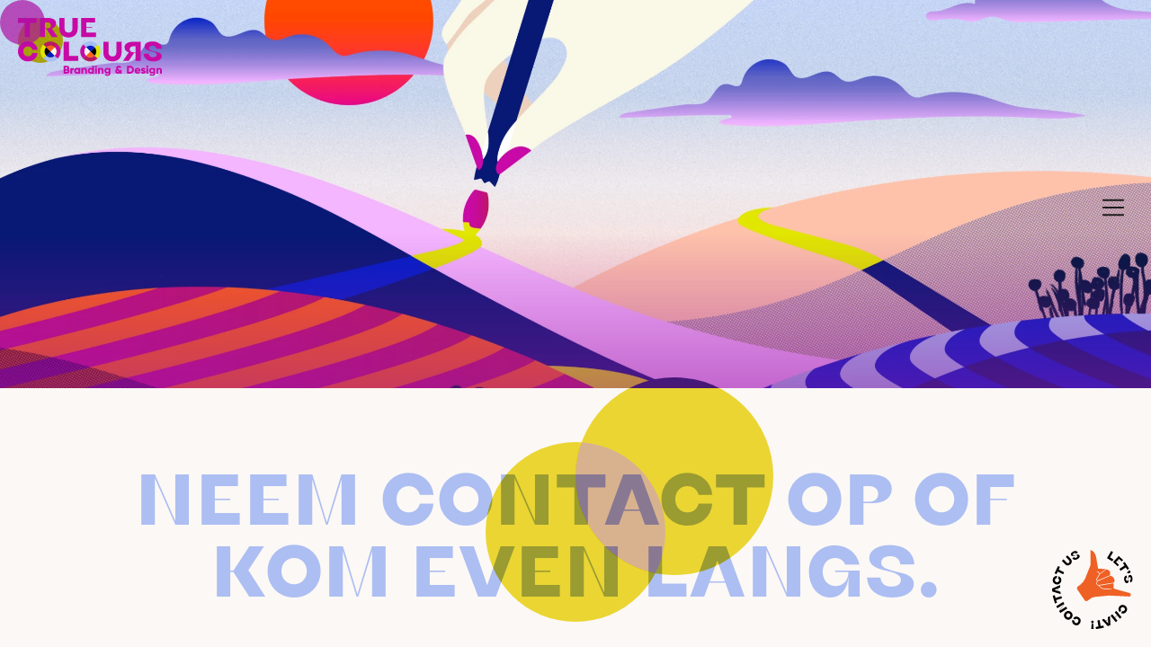

--- FILE ---
content_type: text/html
request_url: https://www.truecoloursagency.com/contact-ons
body_size: 5534
content:
<!DOCTYPE html><!-- This site was created in Webflow. https://webflow.com --><!-- Last Published: Mon Jan 05 2026 14:21:03 GMT+0000 (Coordinated Universal Time) --><html data-wf-domain="www.truecoloursagency.com" data-wf-page="6489d56dbc552c223bae1682" data-wf-site="64872da498aad8121fe335ba"><head><meta charset="utf-8"/><title>Contact Ons | True Colours Agency</title><meta content="Wil je meer weten wat wij voor u kunnen doen? Bel ons! True Colours Agency. Tussen de Bogen 27, 1013 JB Amsterdam. info@truecolours.com. +31 06-28174670." name="description"/><meta content="Contact Ons | True Colours Agency" property="og:title"/><meta content="Wil je meer weten wat wij voor u kunnen doen? Bel ons! True Colours Agency. Tussen de Bogen 27, 1013 JB Amsterdam. info@truecolours.com. +31 06-28174670." property="og:description"/><meta content="https://cdn.prod.website-files.com/64872da498aad8121fe335ba/64e4ab20abf034f7b25c6588_graph%20preview.png" property="og:image"/><meta content="Contact Ons | True Colours Agency" property="twitter:title"/><meta content="Wil je meer weten wat wij voor u kunnen doen? Bel ons! True Colours Agency. Tussen de Bogen 27, 1013 JB Amsterdam. info@truecolours.com. +31 06-28174670." property="twitter:description"/><meta content="https://cdn.prod.website-files.com/64872da498aad8121fe335ba/64e4ab20abf034f7b25c6588_graph%20preview.png" property="twitter:image"/><meta property="og:type" content="website"/><meta content="summary_large_image" name="twitter:card"/><meta content="width=device-width, initial-scale=1" name="viewport"/><meta content="Webflow" name="generator"/><link href="https://cdn.prod.website-files.com/64872da498aad8121fe335ba/css/true-colours-branding-agency.webflow.shared.0b42dbb88.css" rel="stylesheet" type="text/css"/><link href="https://fonts.googleapis.com" rel="preconnect"/><link href="https://fonts.gstatic.com" rel="preconnect" crossorigin="anonymous"/><script src="https://ajax.googleapis.com/ajax/libs/webfont/1.6.26/webfont.js" type="text/javascript"></script><script type="text/javascript">WebFont.load({  google: {    families: ["Montserrat:100,100italic,200,200italic,300,300italic,400,400italic,500,500italic,600,600italic,700,700italic,800,800italic,900,900italic"]  }});</script><script src="https://use.typekit.net/coz6vnp.js" type="text/javascript"></script><script type="text/javascript">try{Typekit.load();}catch(e){}</script><script type="text/javascript">!function(o,c){var n=c.documentElement,t=" w-mod-";n.className+=t+"js",("ontouchstart"in o||o.DocumentTouch&&c instanceof DocumentTouch)&&(n.className+=t+"touch")}(window,document);</script><link href="https://cdn.prod.website-files.com/64872da498aad8121fe335ba/64898c8e3b6542de8aef51c6_Fav-icon.png" rel="shortcut icon" type="image/x-icon"/><link href="https://cdn.prod.website-files.com/64872da498aad8121fe335ba/64898ca18dba48494b66d4f4_Web-clip.png" rel="apple-touch-icon"/><script async="" src="https://www.googletagmanager.com/gtag/js?id=G-SN9LB7LM9P"></script><script type="text/javascript">window.dataLayer = window.dataLayer || [];function gtag(){dataLayer.push(arguments);}gtag('set', 'developer_id.dZGVlNj', true);gtag('js', new Date());gtag('config', 'G-SN9LB7LM9P');</script><script src="https://www.google.com/recaptcha/api.js" type="text/javascript"></script><!-- Google Tag Manager -->
<script>(function(w,d,s,l,i){w[l]=w[l]||[];w[l].push({'gtm.start':
new Date().getTime(),event:'gtm.js'});var f=d.getElementsByTagName(s)[0],
j=d.createElement(s),dl=l!='dataLayer'?'&l='+l:'';j.async=true;j.src=
'https://www.googletagmanager.com/gtm.js?id='+i+dl;f.parentNode.insertBefore(j,f);
})(window,document,'script','dataLayer','GTM-KVGZ2Q29');</script>
<!-- End Google Tag Manager -->

<!-- Hotjar Tracking Code for Site 5188456 (name missing) -->
<script>
    (function(h,o,t,j,a,r){
        h.hj=h.hj||function(){(h.hj.q=h.hj.q||[]).push(arguments)};
        h._hjSettings={hjid:5188456,hjsv:6};
        a=o.getElementsByTagName('head')[0];
        r=o.createElement('script');r.async=1;
        r.src=t+h._hjSettings.hjid+j+h._hjSettings.hjsv;
        a.appendChild(r);
    })(window,document,'https://static.hotjar.com/c/hotjar-','.js?sv=');
</script>

<meta name="google-site-verification" content="tRjagqb8UMPA-9ArLNyZyou8O3u7vRC1AALgCrzE7f4" />

<script>
  // Set the HTML lang attribute to Dutch
  document.documentElement.setAttribute("lang", "nl");
</script>
</head><body><div id="newsletter-popup" class="newsletter-popup-modal"><div class="modal-popup"><div data-w-id="6be33ddd-3b77-eadc-50f3-58bab281283b" class="close-modal-button"><img src="https://cdn.prod.website-files.com/64872da498aad8121fe335ba/65265bf7fb8c588eaf34cbb2_Icon%20ionic-ios-close-circle-outline.svg" loading="lazy" width="30" height="30" alt=""/></div><div class="form-block w-form"><form id="email-form" name="email-form" data-name="Email Form" action="https://ninaquax.us14.list-manage.com/subscribe/post?u=fa9e2eed3bfd6761b3e6cf8af&amp;amp;id=1f47f4eae0&amp;amp;f_id=00c6a5e0f0" method="post" class="form" data-wf-page-id="6489d56dbc552c223bae1682" data-wf-element-id="6be33ddd-3b77-eadc-50f3-58bab281283e"><h3 class="subscribe-heading">subscribe to our newsletter!</h3><label for="EMAIL" class="field-label">email address</label><input class="email-form-field w-input" maxlength="256" name="EMAIL" data-name="EMAIL" placeholder="" type="email" id="EMAIL" required=""/><label for="FNAME" class="field-label">first name</label><input class="fname-form-field w-input" maxlength="256" name="FNAME" data-name="FNAME" placeholder="" type="text" id="FNAME" required=""/><label for="LNAME" class="field-label">last name</label><input class="w-input" maxlength="256" name="LNAME" data-name="LNAME" placeholder="" type="text" id="LNAME" required=""/><label for="PHONE" class="field-label">phone number</label><input class="w-input" maxlength="256" name="PHONE" data-name="PHONE" placeholder="" type="tel" id="PHONE"/><label for="MMERGE" class="field-label">company name</label><input class="text-field-2 w-input" maxlength="256" name="MMERGE6" data-name="MMERGE6" placeholder="" type="text" id="MMERGE" required=""/><input type="submit" data-wait="Please wait..." class="secondary-button top-padding adjusted smaller w-button" value="SUBSCRIBE"/></form><div class="success-message w-form-done"><div class="text-block-3">Thank you! Your submission has been received!</div><div class="div-block-79244"><img src="https://cdn.prod.website-files.com/64872da498aad8121fe335ba/64906a4601a83b28369cf1d9_Mask%20Group%2016.svg" loading="lazy" width="100" height="100" alt="" class="image-23"/></div></div><div class="error-message w-form-fail"><div class="text-block-4">Oopsie! Something went wrong while submitting the form...</div></div></div></div></div><div class="cursor-wrapper"><div class="cursor"><div class="div-block-42"></div><div class="w-embed"><style>
.cursor-wrapper {pointer-events: none;}
</style></div></div></div><div class="blue-circle-chat"><div class="div-block-51"></div></div><a href="https://wa.me/31628174670" target="_blank" class="chat-link english w-inline-block"><img src="https://cdn.prod.website-files.com/64872da498aad8121fe335ba/64888d8cfc4f41f245f49f91_Chat%20with%20us.svg" loading="lazy" alt=""/></a><div data-collapse="all" data-animation="over-right" data-duration="400" data-easing="ease" data-easing2="ease" role="banner" class="navigation w-nav"><div class="navigation-items"><a href="/" class="logo-link w-nav-brand"><img src="https://cdn.prod.website-files.com/64872da498aad8121fe335ba/6616b128133aecf0054fca42_Logo_white.svg" width="Auto" alt="" class="logo-image-copy"/><img src="https://cdn.prod.website-files.com/64872da498aad8121fe335ba/6616b11293181bc0a44c8f0c_Logo_pink.svg" width="Auto" alt="" class="logo-image"/></a><div data-w-id="69118560-d0bc-15fc-bbf8-b8fe5f6535c1" class="menu-button w-nav-button"><div data-is-ix2-target="1" class="lottie-animation" data-w-id="9b94f3f2-0a2b-0032-1fd9-df0db660af0d" data-animation-type="lottie" data-src="https://cdn.prod.website-files.com/64872da498aad8121fe335ba/648b184b87a08df81110f963_9789-burger-menu.json" data-loop="0" data-direction="1" data-autoplay="0" data-renderer="svg" data-default-duration="3" data-duration="0" data-ix2-initial-state="0"></div></div></div><div class="nav-overlay"><a data-w-id="b9936804-b3c4-1c88-f70e-f8e72d6aeba8" href="#" class="link-block-3 w-inline-block"><div data-w-id="b9936804-b3c4-1c88-f70e-f8e72d6aeba9" data-is-ix2-target="1" data-animation-type="lottie" data-src="https://cdn.prod.website-files.com/64872da498aad8121fe335ba/648b184b87a08df81110f963_9789-burger-menu.json" data-loop="0" data-direction="1" data-autoplay="0" data-renderer="svg" data-default-duration="3" data-duration="0"></div></a><div class="nav-links-wrapper"><a href="/" class="nav-link">home</a><a href="/ons-werk" class="nav-link">our work</a><a href="/over-ons" class="nav-link">about us</a><a href="/onze-methode" class="nav-link">our method</a><a href="/ons-aanbod" class="nav-link">our services</a><a href="/our-articles" class="nav-link">our articles</a><a href="/contact-ons" aria-current="page" class="nav-link w--current">contact</a><a href="/english/home-page" class="switch w-inline-block"><img src="https://cdn.prod.website-files.com/64872da498aad8121fe335ba/64abccafec11a19b72b70cbf_nl-switch.svg" loading="lazy" alt=""/></a></div></div></div><section class="section-7"><div class="smooth-gradient-div"></div><div class="div-block-77"></div></section><section class="section-8"><div class="contact-heading"><div class="div-block-78"></div><div class="div-block-79234"></div><h1 class="h1-headings light-blue extended">neem contact op of kom even langs. </h1></div><div data-w-id="d8d6026c-e876-97a8-b99a-0434ee2d73ce" style="opacity:0" class="contact-details"><div class="details-address"><img src="https://cdn.prod.website-files.com/64872da498aad8121fe335ba/6489d7f86724ac6e228f8104_Icon%201.svg" loading="lazy" alt="" class="image-7"/><h4 class="heading-12">True Colours Agency<br/><span class="text-span-2">Tussen de Bogen 27<br/>1013 JB, Amsterdam</span></h4></div><div class="div-block-119"><div class="details-phone"><img src="https://cdn.prod.website-files.com/64872da498aad8121fe335ba/6489d8ac749bdfc8406e419c_Icon%202.svg" loading="lazy" alt="" class="image-7-copy"/><a href="tel:+310628174670" class="link-3">+31 06-28174670</a></div><div class="details-email"><img src="https://cdn.prod.website-files.com/64872da498aad8121fe335ba/6489d9044703d58afb7e45bd_Icon%203.svg" loading="lazy" alt="" class="image-7"/><a href="mailto:nina@truecoloursagency.com" class="link-2">nina@truecoloursagency.com</a></div></div></div></section><section class="contact-form-contact-page-section"><div class="contact-form-wrapper"><div class="div-block-79268"><div class="w-form"><form id="wf-form-Contact-Page-Form" name="wf-form-Contact-Page-Form" data-name="Contact Page Form" method="get" class="contact-page-form" data-wf-page-id="6489d56dbc552c223bae1682" data-wf-element-id="d8f9173c-b9dd-e5b2-6093-a649786ba8d1"><label for="Name-Contact" class="field-label">Full Name</label><input class="w-input" maxlength="256" name="Name-Contact" data-name="Name Contact" placeholder="" type="text" id="Name-Contact" required=""/><label for="Email-Contact" class="field-label">Email Address</label><input class="w-input" maxlength="256" name="Email-Contact" data-name="Email Contact" placeholder="" type="email" id="Email-Contact" required=""/><label for="Company-Contact-3" class="field-label">Company</label><input class="w-input" maxlength="256" name="Company-Contact" data-name="Company Contact" placeholder="" type="text" id="Company-Contact-3" required=""/><label for="Phone-Contact" class="field-label">Phone Number</label><input class="w-input" maxlength="256" name="Phone-Contact" data-name="Phone Contact" placeholder="" type="tel" id="Phone-Contact" required=""/><label for="Message-Contact" class="field-label">Message</label><textarea id="Message-Contact" name="Message-Contact" maxlength="5000" data-name="Message Contact" placeholder="Your message" class="text-field w-input"></textarea><div data-sitekey="6LcHaG8qAAAAAEOSPGPhxTwwtZhCV6inp4_-0s3G" class="w-form-formrecaptcha recaptcha g-recaptcha g-recaptcha-error g-recaptcha-disabled"></div><input type="submit" data-wait="Please wait..." class="secondary-button top-padding adjusted smaller burgundy w-button" value="Submit"/></form><div class="w-form-done"><div>Thank you! Your submission has been received!</div></div><div class="w-form-fail"><div>Oops! Something went wrong while submitting the form.</div></div></div></div></div></section><section class="section-9"><p class="paragraph smaller">*Er zijn beperkte parkeerplaatsen voor en rond ons hoofdkantoor. Voor ons kantoor is een laad- &amp; loszone waar u (op eigen risico) kunt parkeren, maar mocht u geen plek kunnen vinden, dan is er ook een Q-Park in de buurt. Met het openbaar vervoer kan je ook makkelijk ons vinden!</p><div class="map-block"><div class="html-embed-2 w-embed w-iframe"><iframe src="https://www.google.com/maps/embed?pb=!1m18!1m12!1m3!1d2435.289533165134!2d4.885585876394692!3d52.38330144634174!2m3!1f0!2f0!3f0!3m2!1i1024!2i768!4f13.1!3m3!1m2!1s0x47c609cdcf223c91%3A0xa822fbfa44f13787!2sTussen%20de%20Bogen%2027%2C%201013%20JB%20Amsterdam!5e0!3m2!1sen!2snl!4v1716906472046!5m2!1sen!2snl" width="100%" height="100%" style="border:0;" allowfullscreen="" loading="lazy" referrerpolicy="no-referrer-when-downgrade"></iframe></div><div class="div-block-82"></div></div><div class="div-block-81"></div></section><div class="footer-wrap"><div class="footer-top"><a href="https://webflow.com/" target="_blank" class="icon-link w-inline-block"><img src="https://cdn.prod.website-files.com/64872da498aad8121fe335ba/648844cb39271ad864979bd2_Icon.svg" width="Auto" alt="" class="icon"/></a><div class="footer-info-wrapper"><h5 class="heading-5">Tussen de Bogen 27<br/>1013 JB Amsterdam<br/><br/>KVK: 34313685<br/>BTW: NL821930710B01<br/></h5><a href="mailto:info@truecoloursagency.com" class="link">info@truecoloursagency.com</a><a href="tel:06-28174670" class="link-copy">+31 06-28174670</a><div><a href="https://maps.app.goo.gl/5k4nm7xyLo4iSCLJA" target="_blank" class="link-block w-inline-block"><img src="https://cdn.prod.website-files.com/64872da498aad8121fe335ba/64884757c2377ab9d5c9e9f9_Link%201.svg" loading="lazy" alt=""/></a><a href="https://www.linkedin.com/company/true-colours-agency/" target="_blank" class="link-block w-inline-block"><img src="https://cdn.prod.website-files.com/64872da498aad8121fe335ba/64941560a7cf97017c4af605_linkedin.svg" loading="lazy" alt=""/></a><a href="https://www.behance.net/ninaquax" target="_blank" class="link-block w-inline-block"><img src="https://cdn.prod.website-files.com/64872da498aad8121fe335ba/64884757c8c231cb4c20a914_Link%203.svg" loading="lazy" alt=""/></a><a href="https://www.instagram.com/true_colours_agency/" target="_blank" class="link-block w-inline-block"><img src="https://cdn.prod.website-files.com/64872da498aad8121fe335ba/6488475775d6a7b95052e545_Link%204.svg" loading="lazy" alt=""/></a></div></div></div><div class="white-line"></div><div class="footer-bottom"><div class="footer-links"><a href="/" class="footer-item">Home</a><a href="/ons-werk" class="footer-item">our work</a><a href="/over-ons" class="footer-item">about us</a><a href="/onze-methode" class="footer-item">our method</a><a href="/ons-aanbod" class="footer-item">our services</a><a href="/our-articles" class="footer-item">our articles</a><a href="/contact-ons" aria-current="page" class="footer-item w--current">Contact</a><a href="/newsletter" target="_blank" class="footer-item">subscribe</a><a href="/voorwaarden" class="footer-item">terms&amp;conditions</a></div><div class="footer-language-switch"><a href="/english/home-page" class="w-inline-block"><img src="https://cdn.prod.website-files.com/64872da498aad8121fe335ba/64abccafec11a19b72b70cbf_nl-switch.svg" loading="lazy" alt=""/></a></div></div></div><script src="https://d3e54v103j8qbb.cloudfront.net/js/jquery-3.5.1.min.dc5e7f18c8.js?site=64872da498aad8121fe335ba" type="text/javascript" integrity="sha256-9/aliU8dGd2tb6OSsuzixeV4y/faTqgFtohetphbbj0=" crossorigin="anonymous"></script><script src="https://cdn.prod.website-files.com/64872da498aad8121fe335ba/js/webflow.schunk.e0c428ff9737f919.js" type="text/javascript"></script><script src="https://cdn.prod.website-files.com/64872da498aad8121fe335ba/js/webflow.schunk.ac692ac4117c2e60.js" type="text/javascript"></script><script src="https://cdn.prod.website-files.com/64872da498aad8121fe335ba/js/webflow.7c527afb.20276c2e1d8ef17c.js" type="text/javascript"></script><!-- START: Mobile Autoplay Video -->
<script>
var video = document.getElementsById("mobile-video");
video.setAttribute("playsinline", "");
video.setAttribute("muted", "");
video.play();
</script>
<!-- END: Mobile Autoplay Video -->

<!-- Google Tag Manager (noscript) -->
<noscript><iframe src="https://www.googletagmanager.com/ns.html?id=GTM-KVGZ2Q29"
height="0" width="0" style="display:none;visibility:hidden"></iframe></noscript>
<!-- End Google Tag Manager (noscript) --></body></html>

--- FILE ---
content_type: text/html; charset=utf-8
request_url: https://www.google.com/recaptcha/api2/anchor?ar=1&k=6LcHaG8qAAAAAEOSPGPhxTwwtZhCV6inp4_-0s3G&co=aHR0cHM6Ly93d3cudHJ1ZWNvbG91cnNhZ2VuY3kuY29tOjQ0Mw..&hl=en&v=PoyoqOPhxBO7pBk68S4YbpHZ&size=normal&anchor-ms=20000&execute-ms=30000&cb=b4o0g9e2p6jy
body_size: 49179
content:
<!DOCTYPE HTML><html dir="ltr" lang="en"><head><meta http-equiv="Content-Type" content="text/html; charset=UTF-8">
<meta http-equiv="X-UA-Compatible" content="IE=edge">
<title>reCAPTCHA</title>
<style type="text/css">
/* cyrillic-ext */
@font-face {
  font-family: 'Roboto';
  font-style: normal;
  font-weight: 400;
  font-stretch: 100%;
  src: url(//fonts.gstatic.com/s/roboto/v48/KFO7CnqEu92Fr1ME7kSn66aGLdTylUAMa3GUBHMdazTgWw.woff2) format('woff2');
  unicode-range: U+0460-052F, U+1C80-1C8A, U+20B4, U+2DE0-2DFF, U+A640-A69F, U+FE2E-FE2F;
}
/* cyrillic */
@font-face {
  font-family: 'Roboto';
  font-style: normal;
  font-weight: 400;
  font-stretch: 100%;
  src: url(//fonts.gstatic.com/s/roboto/v48/KFO7CnqEu92Fr1ME7kSn66aGLdTylUAMa3iUBHMdazTgWw.woff2) format('woff2');
  unicode-range: U+0301, U+0400-045F, U+0490-0491, U+04B0-04B1, U+2116;
}
/* greek-ext */
@font-face {
  font-family: 'Roboto';
  font-style: normal;
  font-weight: 400;
  font-stretch: 100%;
  src: url(//fonts.gstatic.com/s/roboto/v48/KFO7CnqEu92Fr1ME7kSn66aGLdTylUAMa3CUBHMdazTgWw.woff2) format('woff2');
  unicode-range: U+1F00-1FFF;
}
/* greek */
@font-face {
  font-family: 'Roboto';
  font-style: normal;
  font-weight: 400;
  font-stretch: 100%;
  src: url(//fonts.gstatic.com/s/roboto/v48/KFO7CnqEu92Fr1ME7kSn66aGLdTylUAMa3-UBHMdazTgWw.woff2) format('woff2');
  unicode-range: U+0370-0377, U+037A-037F, U+0384-038A, U+038C, U+038E-03A1, U+03A3-03FF;
}
/* math */
@font-face {
  font-family: 'Roboto';
  font-style: normal;
  font-weight: 400;
  font-stretch: 100%;
  src: url(//fonts.gstatic.com/s/roboto/v48/KFO7CnqEu92Fr1ME7kSn66aGLdTylUAMawCUBHMdazTgWw.woff2) format('woff2');
  unicode-range: U+0302-0303, U+0305, U+0307-0308, U+0310, U+0312, U+0315, U+031A, U+0326-0327, U+032C, U+032F-0330, U+0332-0333, U+0338, U+033A, U+0346, U+034D, U+0391-03A1, U+03A3-03A9, U+03B1-03C9, U+03D1, U+03D5-03D6, U+03F0-03F1, U+03F4-03F5, U+2016-2017, U+2034-2038, U+203C, U+2040, U+2043, U+2047, U+2050, U+2057, U+205F, U+2070-2071, U+2074-208E, U+2090-209C, U+20D0-20DC, U+20E1, U+20E5-20EF, U+2100-2112, U+2114-2115, U+2117-2121, U+2123-214F, U+2190, U+2192, U+2194-21AE, U+21B0-21E5, U+21F1-21F2, U+21F4-2211, U+2213-2214, U+2216-22FF, U+2308-230B, U+2310, U+2319, U+231C-2321, U+2336-237A, U+237C, U+2395, U+239B-23B7, U+23D0, U+23DC-23E1, U+2474-2475, U+25AF, U+25B3, U+25B7, U+25BD, U+25C1, U+25CA, U+25CC, U+25FB, U+266D-266F, U+27C0-27FF, U+2900-2AFF, U+2B0E-2B11, U+2B30-2B4C, U+2BFE, U+3030, U+FF5B, U+FF5D, U+1D400-1D7FF, U+1EE00-1EEFF;
}
/* symbols */
@font-face {
  font-family: 'Roboto';
  font-style: normal;
  font-weight: 400;
  font-stretch: 100%;
  src: url(//fonts.gstatic.com/s/roboto/v48/KFO7CnqEu92Fr1ME7kSn66aGLdTylUAMaxKUBHMdazTgWw.woff2) format('woff2');
  unicode-range: U+0001-000C, U+000E-001F, U+007F-009F, U+20DD-20E0, U+20E2-20E4, U+2150-218F, U+2190, U+2192, U+2194-2199, U+21AF, U+21E6-21F0, U+21F3, U+2218-2219, U+2299, U+22C4-22C6, U+2300-243F, U+2440-244A, U+2460-24FF, U+25A0-27BF, U+2800-28FF, U+2921-2922, U+2981, U+29BF, U+29EB, U+2B00-2BFF, U+4DC0-4DFF, U+FFF9-FFFB, U+10140-1018E, U+10190-1019C, U+101A0, U+101D0-101FD, U+102E0-102FB, U+10E60-10E7E, U+1D2C0-1D2D3, U+1D2E0-1D37F, U+1F000-1F0FF, U+1F100-1F1AD, U+1F1E6-1F1FF, U+1F30D-1F30F, U+1F315, U+1F31C, U+1F31E, U+1F320-1F32C, U+1F336, U+1F378, U+1F37D, U+1F382, U+1F393-1F39F, U+1F3A7-1F3A8, U+1F3AC-1F3AF, U+1F3C2, U+1F3C4-1F3C6, U+1F3CA-1F3CE, U+1F3D4-1F3E0, U+1F3ED, U+1F3F1-1F3F3, U+1F3F5-1F3F7, U+1F408, U+1F415, U+1F41F, U+1F426, U+1F43F, U+1F441-1F442, U+1F444, U+1F446-1F449, U+1F44C-1F44E, U+1F453, U+1F46A, U+1F47D, U+1F4A3, U+1F4B0, U+1F4B3, U+1F4B9, U+1F4BB, U+1F4BF, U+1F4C8-1F4CB, U+1F4D6, U+1F4DA, U+1F4DF, U+1F4E3-1F4E6, U+1F4EA-1F4ED, U+1F4F7, U+1F4F9-1F4FB, U+1F4FD-1F4FE, U+1F503, U+1F507-1F50B, U+1F50D, U+1F512-1F513, U+1F53E-1F54A, U+1F54F-1F5FA, U+1F610, U+1F650-1F67F, U+1F687, U+1F68D, U+1F691, U+1F694, U+1F698, U+1F6AD, U+1F6B2, U+1F6B9-1F6BA, U+1F6BC, U+1F6C6-1F6CF, U+1F6D3-1F6D7, U+1F6E0-1F6EA, U+1F6F0-1F6F3, U+1F6F7-1F6FC, U+1F700-1F7FF, U+1F800-1F80B, U+1F810-1F847, U+1F850-1F859, U+1F860-1F887, U+1F890-1F8AD, U+1F8B0-1F8BB, U+1F8C0-1F8C1, U+1F900-1F90B, U+1F93B, U+1F946, U+1F984, U+1F996, U+1F9E9, U+1FA00-1FA6F, U+1FA70-1FA7C, U+1FA80-1FA89, U+1FA8F-1FAC6, U+1FACE-1FADC, U+1FADF-1FAE9, U+1FAF0-1FAF8, U+1FB00-1FBFF;
}
/* vietnamese */
@font-face {
  font-family: 'Roboto';
  font-style: normal;
  font-weight: 400;
  font-stretch: 100%;
  src: url(//fonts.gstatic.com/s/roboto/v48/KFO7CnqEu92Fr1ME7kSn66aGLdTylUAMa3OUBHMdazTgWw.woff2) format('woff2');
  unicode-range: U+0102-0103, U+0110-0111, U+0128-0129, U+0168-0169, U+01A0-01A1, U+01AF-01B0, U+0300-0301, U+0303-0304, U+0308-0309, U+0323, U+0329, U+1EA0-1EF9, U+20AB;
}
/* latin-ext */
@font-face {
  font-family: 'Roboto';
  font-style: normal;
  font-weight: 400;
  font-stretch: 100%;
  src: url(//fonts.gstatic.com/s/roboto/v48/KFO7CnqEu92Fr1ME7kSn66aGLdTylUAMa3KUBHMdazTgWw.woff2) format('woff2');
  unicode-range: U+0100-02BA, U+02BD-02C5, U+02C7-02CC, U+02CE-02D7, U+02DD-02FF, U+0304, U+0308, U+0329, U+1D00-1DBF, U+1E00-1E9F, U+1EF2-1EFF, U+2020, U+20A0-20AB, U+20AD-20C0, U+2113, U+2C60-2C7F, U+A720-A7FF;
}
/* latin */
@font-face {
  font-family: 'Roboto';
  font-style: normal;
  font-weight: 400;
  font-stretch: 100%;
  src: url(//fonts.gstatic.com/s/roboto/v48/KFO7CnqEu92Fr1ME7kSn66aGLdTylUAMa3yUBHMdazQ.woff2) format('woff2');
  unicode-range: U+0000-00FF, U+0131, U+0152-0153, U+02BB-02BC, U+02C6, U+02DA, U+02DC, U+0304, U+0308, U+0329, U+2000-206F, U+20AC, U+2122, U+2191, U+2193, U+2212, U+2215, U+FEFF, U+FFFD;
}
/* cyrillic-ext */
@font-face {
  font-family: 'Roboto';
  font-style: normal;
  font-weight: 500;
  font-stretch: 100%;
  src: url(//fonts.gstatic.com/s/roboto/v48/KFO7CnqEu92Fr1ME7kSn66aGLdTylUAMa3GUBHMdazTgWw.woff2) format('woff2');
  unicode-range: U+0460-052F, U+1C80-1C8A, U+20B4, U+2DE0-2DFF, U+A640-A69F, U+FE2E-FE2F;
}
/* cyrillic */
@font-face {
  font-family: 'Roboto';
  font-style: normal;
  font-weight: 500;
  font-stretch: 100%;
  src: url(//fonts.gstatic.com/s/roboto/v48/KFO7CnqEu92Fr1ME7kSn66aGLdTylUAMa3iUBHMdazTgWw.woff2) format('woff2');
  unicode-range: U+0301, U+0400-045F, U+0490-0491, U+04B0-04B1, U+2116;
}
/* greek-ext */
@font-face {
  font-family: 'Roboto';
  font-style: normal;
  font-weight: 500;
  font-stretch: 100%;
  src: url(//fonts.gstatic.com/s/roboto/v48/KFO7CnqEu92Fr1ME7kSn66aGLdTylUAMa3CUBHMdazTgWw.woff2) format('woff2');
  unicode-range: U+1F00-1FFF;
}
/* greek */
@font-face {
  font-family: 'Roboto';
  font-style: normal;
  font-weight: 500;
  font-stretch: 100%;
  src: url(//fonts.gstatic.com/s/roboto/v48/KFO7CnqEu92Fr1ME7kSn66aGLdTylUAMa3-UBHMdazTgWw.woff2) format('woff2');
  unicode-range: U+0370-0377, U+037A-037F, U+0384-038A, U+038C, U+038E-03A1, U+03A3-03FF;
}
/* math */
@font-face {
  font-family: 'Roboto';
  font-style: normal;
  font-weight: 500;
  font-stretch: 100%;
  src: url(//fonts.gstatic.com/s/roboto/v48/KFO7CnqEu92Fr1ME7kSn66aGLdTylUAMawCUBHMdazTgWw.woff2) format('woff2');
  unicode-range: U+0302-0303, U+0305, U+0307-0308, U+0310, U+0312, U+0315, U+031A, U+0326-0327, U+032C, U+032F-0330, U+0332-0333, U+0338, U+033A, U+0346, U+034D, U+0391-03A1, U+03A3-03A9, U+03B1-03C9, U+03D1, U+03D5-03D6, U+03F0-03F1, U+03F4-03F5, U+2016-2017, U+2034-2038, U+203C, U+2040, U+2043, U+2047, U+2050, U+2057, U+205F, U+2070-2071, U+2074-208E, U+2090-209C, U+20D0-20DC, U+20E1, U+20E5-20EF, U+2100-2112, U+2114-2115, U+2117-2121, U+2123-214F, U+2190, U+2192, U+2194-21AE, U+21B0-21E5, U+21F1-21F2, U+21F4-2211, U+2213-2214, U+2216-22FF, U+2308-230B, U+2310, U+2319, U+231C-2321, U+2336-237A, U+237C, U+2395, U+239B-23B7, U+23D0, U+23DC-23E1, U+2474-2475, U+25AF, U+25B3, U+25B7, U+25BD, U+25C1, U+25CA, U+25CC, U+25FB, U+266D-266F, U+27C0-27FF, U+2900-2AFF, U+2B0E-2B11, U+2B30-2B4C, U+2BFE, U+3030, U+FF5B, U+FF5D, U+1D400-1D7FF, U+1EE00-1EEFF;
}
/* symbols */
@font-face {
  font-family: 'Roboto';
  font-style: normal;
  font-weight: 500;
  font-stretch: 100%;
  src: url(//fonts.gstatic.com/s/roboto/v48/KFO7CnqEu92Fr1ME7kSn66aGLdTylUAMaxKUBHMdazTgWw.woff2) format('woff2');
  unicode-range: U+0001-000C, U+000E-001F, U+007F-009F, U+20DD-20E0, U+20E2-20E4, U+2150-218F, U+2190, U+2192, U+2194-2199, U+21AF, U+21E6-21F0, U+21F3, U+2218-2219, U+2299, U+22C4-22C6, U+2300-243F, U+2440-244A, U+2460-24FF, U+25A0-27BF, U+2800-28FF, U+2921-2922, U+2981, U+29BF, U+29EB, U+2B00-2BFF, U+4DC0-4DFF, U+FFF9-FFFB, U+10140-1018E, U+10190-1019C, U+101A0, U+101D0-101FD, U+102E0-102FB, U+10E60-10E7E, U+1D2C0-1D2D3, U+1D2E0-1D37F, U+1F000-1F0FF, U+1F100-1F1AD, U+1F1E6-1F1FF, U+1F30D-1F30F, U+1F315, U+1F31C, U+1F31E, U+1F320-1F32C, U+1F336, U+1F378, U+1F37D, U+1F382, U+1F393-1F39F, U+1F3A7-1F3A8, U+1F3AC-1F3AF, U+1F3C2, U+1F3C4-1F3C6, U+1F3CA-1F3CE, U+1F3D4-1F3E0, U+1F3ED, U+1F3F1-1F3F3, U+1F3F5-1F3F7, U+1F408, U+1F415, U+1F41F, U+1F426, U+1F43F, U+1F441-1F442, U+1F444, U+1F446-1F449, U+1F44C-1F44E, U+1F453, U+1F46A, U+1F47D, U+1F4A3, U+1F4B0, U+1F4B3, U+1F4B9, U+1F4BB, U+1F4BF, U+1F4C8-1F4CB, U+1F4D6, U+1F4DA, U+1F4DF, U+1F4E3-1F4E6, U+1F4EA-1F4ED, U+1F4F7, U+1F4F9-1F4FB, U+1F4FD-1F4FE, U+1F503, U+1F507-1F50B, U+1F50D, U+1F512-1F513, U+1F53E-1F54A, U+1F54F-1F5FA, U+1F610, U+1F650-1F67F, U+1F687, U+1F68D, U+1F691, U+1F694, U+1F698, U+1F6AD, U+1F6B2, U+1F6B9-1F6BA, U+1F6BC, U+1F6C6-1F6CF, U+1F6D3-1F6D7, U+1F6E0-1F6EA, U+1F6F0-1F6F3, U+1F6F7-1F6FC, U+1F700-1F7FF, U+1F800-1F80B, U+1F810-1F847, U+1F850-1F859, U+1F860-1F887, U+1F890-1F8AD, U+1F8B0-1F8BB, U+1F8C0-1F8C1, U+1F900-1F90B, U+1F93B, U+1F946, U+1F984, U+1F996, U+1F9E9, U+1FA00-1FA6F, U+1FA70-1FA7C, U+1FA80-1FA89, U+1FA8F-1FAC6, U+1FACE-1FADC, U+1FADF-1FAE9, U+1FAF0-1FAF8, U+1FB00-1FBFF;
}
/* vietnamese */
@font-face {
  font-family: 'Roboto';
  font-style: normal;
  font-weight: 500;
  font-stretch: 100%;
  src: url(//fonts.gstatic.com/s/roboto/v48/KFO7CnqEu92Fr1ME7kSn66aGLdTylUAMa3OUBHMdazTgWw.woff2) format('woff2');
  unicode-range: U+0102-0103, U+0110-0111, U+0128-0129, U+0168-0169, U+01A0-01A1, U+01AF-01B0, U+0300-0301, U+0303-0304, U+0308-0309, U+0323, U+0329, U+1EA0-1EF9, U+20AB;
}
/* latin-ext */
@font-face {
  font-family: 'Roboto';
  font-style: normal;
  font-weight: 500;
  font-stretch: 100%;
  src: url(//fonts.gstatic.com/s/roboto/v48/KFO7CnqEu92Fr1ME7kSn66aGLdTylUAMa3KUBHMdazTgWw.woff2) format('woff2');
  unicode-range: U+0100-02BA, U+02BD-02C5, U+02C7-02CC, U+02CE-02D7, U+02DD-02FF, U+0304, U+0308, U+0329, U+1D00-1DBF, U+1E00-1E9F, U+1EF2-1EFF, U+2020, U+20A0-20AB, U+20AD-20C0, U+2113, U+2C60-2C7F, U+A720-A7FF;
}
/* latin */
@font-face {
  font-family: 'Roboto';
  font-style: normal;
  font-weight: 500;
  font-stretch: 100%;
  src: url(//fonts.gstatic.com/s/roboto/v48/KFO7CnqEu92Fr1ME7kSn66aGLdTylUAMa3yUBHMdazQ.woff2) format('woff2');
  unicode-range: U+0000-00FF, U+0131, U+0152-0153, U+02BB-02BC, U+02C6, U+02DA, U+02DC, U+0304, U+0308, U+0329, U+2000-206F, U+20AC, U+2122, U+2191, U+2193, U+2212, U+2215, U+FEFF, U+FFFD;
}
/* cyrillic-ext */
@font-face {
  font-family: 'Roboto';
  font-style: normal;
  font-weight: 900;
  font-stretch: 100%;
  src: url(//fonts.gstatic.com/s/roboto/v48/KFO7CnqEu92Fr1ME7kSn66aGLdTylUAMa3GUBHMdazTgWw.woff2) format('woff2');
  unicode-range: U+0460-052F, U+1C80-1C8A, U+20B4, U+2DE0-2DFF, U+A640-A69F, U+FE2E-FE2F;
}
/* cyrillic */
@font-face {
  font-family: 'Roboto';
  font-style: normal;
  font-weight: 900;
  font-stretch: 100%;
  src: url(//fonts.gstatic.com/s/roboto/v48/KFO7CnqEu92Fr1ME7kSn66aGLdTylUAMa3iUBHMdazTgWw.woff2) format('woff2');
  unicode-range: U+0301, U+0400-045F, U+0490-0491, U+04B0-04B1, U+2116;
}
/* greek-ext */
@font-face {
  font-family: 'Roboto';
  font-style: normal;
  font-weight: 900;
  font-stretch: 100%;
  src: url(//fonts.gstatic.com/s/roboto/v48/KFO7CnqEu92Fr1ME7kSn66aGLdTylUAMa3CUBHMdazTgWw.woff2) format('woff2');
  unicode-range: U+1F00-1FFF;
}
/* greek */
@font-face {
  font-family: 'Roboto';
  font-style: normal;
  font-weight: 900;
  font-stretch: 100%;
  src: url(//fonts.gstatic.com/s/roboto/v48/KFO7CnqEu92Fr1ME7kSn66aGLdTylUAMa3-UBHMdazTgWw.woff2) format('woff2');
  unicode-range: U+0370-0377, U+037A-037F, U+0384-038A, U+038C, U+038E-03A1, U+03A3-03FF;
}
/* math */
@font-face {
  font-family: 'Roboto';
  font-style: normal;
  font-weight: 900;
  font-stretch: 100%;
  src: url(//fonts.gstatic.com/s/roboto/v48/KFO7CnqEu92Fr1ME7kSn66aGLdTylUAMawCUBHMdazTgWw.woff2) format('woff2');
  unicode-range: U+0302-0303, U+0305, U+0307-0308, U+0310, U+0312, U+0315, U+031A, U+0326-0327, U+032C, U+032F-0330, U+0332-0333, U+0338, U+033A, U+0346, U+034D, U+0391-03A1, U+03A3-03A9, U+03B1-03C9, U+03D1, U+03D5-03D6, U+03F0-03F1, U+03F4-03F5, U+2016-2017, U+2034-2038, U+203C, U+2040, U+2043, U+2047, U+2050, U+2057, U+205F, U+2070-2071, U+2074-208E, U+2090-209C, U+20D0-20DC, U+20E1, U+20E5-20EF, U+2100-2112, U+2114-2115, U+2117-2121, U+2123-214F, U+2190, U+2192, U+2194-21AE, U+21B0-21E5, U+21F1-21F2, U+21F4-2211, U+2213-2214, U+2216-22FF, U+2308-230B, U+2310, U+2319, U+231C-2321, U+2336-237A, U+237C, U+2395, U+239B-23B7, U+23D0, U+23DC-23E1, U+2474-2475, U+25AF, U+25B3, U+25B7, U+25BD, U+25C1, U+25CA, U+25CC, U+25FB, U+266D-266F, U+27C0-27FF, U+2900-2AFF, U+2B0E-2B11, U+2B30-2B4C, U+2BFE, U+3030, U+FF5B, U+FF5D, U+1D400-1D7FF, U+1EE00-1EEFF;
}
/* symbols */
@font-face {
  font-family: 'Roboto';
  font-style: normal;
  font-weight: 900;
  font-stretch: 100%;
  src: url(//fonts.gstatic.com/s/roboto/v48/KFO7CnqEu92Fr1ME7kSn66aGLdTylUAMaxKUBHMdazTgWw.woff2) format('woff2');
  unicode-range: U+0001-000C, U+000E-001F, U+007F-009F, U+20DD-20E0, U+20E2-20E4, U+2150-218F, U+2190, U+2192, U+2194-2199, U+21AF, U+21E6-21F0, U+21F3, U+2218-2219, U+2299, U+22C4-22C6, U+2300-243F, U+2440-244A, U+2460-24FF, U+25A0-27BF, U+2800-28FF, U+2921-2922, U+2981, U+29BF, U+29EB, U+2B00-2BFF, U+4DC0-4DFF, U+FFF9-FFFB, U+10140-1018E, U+10190-1019C, U+101A0, U+101D0-101FD, U+102E0-102FB, U+10E60-10E7E, U+1D2C0-1D2D3, U+1D2E0-1D37F, U+1F000-1F0FF, U+1F100-1F1AD, U+1F1E6-1F1FF, U+1F30D-1F30F, U+1F315, U+1F31C, U+1F31E, U+1F320-1F32C, U+1F336, U+1F378, U+1F37D, U+1F382, U+1F393-1F39F, U+1F3A7-1F3A8, U+1F3AC-1F3AF, U+1F3C2, U+1F3C4-1F3C6, U+1F3CA-1F3CE, U+1F3D4-1F3E0, U+1F3ED, U+1F3F1-1F3F3, U+1F3F5-1F3F7, U+1F408, U+1F415, U+1F41F, U+1F426, U+1F43F, U+1F441-1F442, U+1F444, U+1F446-1F449, U+1F44C-1F44E, U+1F453, U+1F46A, U+1F47D, U+1F4A3, U+1F4B0, U+1F4B3, U+1F4B9, U+1F4BB, U+1F4BF, U+1F4C8-1F4CB, U+1F4D6, U+1F4DA, U+1F4DF, U+1F4E3-1F4E6, U+1F4EA-1F4ED, U+1F4F7, U+1F4F9-1F4FB, U+1F4FD-1F4FE, U+1F503, U+1F507-1F50B, U+1F50D, U+1F512-1F513, U+1F53E-1F54A, U+1F54F-1F5FA, U+1F610, U+1F650-1F67F, U+1F687, U+1F68D, U+1F691, U+1F694, U+1F698, U+1F6AD, U+1F6B2, U+1F6B9-1F6BA, U+1F6BC, U+1F6C6-1F6CF, U+1F6D3-1F6D7, U+1F6E0-1F6EA, U+1F6F0-1F6F3, U+1F6F7-1F6FC, U+1F700-1F7FF, U+1F800-1F80B, U+1F810-1F847, U+1F850-1F859, U+1F860-1F887, U+1F890-1F8AD, U+1F8B0-1F8BB, U+1F8C0-1F8C1, U+1F900-1F90B, U+1F93B, U+1F946, U+1F984, U+1F996, U+1F9E9, U+1FA00-1FA6F, U+1FA70-1FA7C, U+1FA80-1FA89, U+1FA8F-1FAC6, U+1FACE-1FADC, U+1FADF-1FAE9, U+1FAF0-1FAF8, U+1FB00-1FBFF;
}
/* vietnamese */
@font-face {
  font-family: 'Roboto';
  font-style: normal;
  font-weight: 900;
  font-stretch: 100%;
  src: url(//fonts.gstatic.com/s/roboto/v48/KFO7CnqEu92Fr1ME7kSn66aGLdTylUAMa3OUBHMdazTgWw.woff2) format('woff2');
  unicode-range: U+0102-0103, U+0110-0111, U+0128-0129, U+0168-0169, U+01A0-01A1, U+01AF-01B0, U+0300-0301, U+0303-0304, U+0308-0309, U+0323, U+0329, U+1EA0-1EF9, U+20AB;
}
/* latin-ext */
@font-face {
  font-family: 'Roboto';
  font-style: normal;
  font-weight: 900;
  font-stretch: 100%;
  src: url(//fonts.gstatic.com/s/roboto/v48/KFO7CnqEu92Fr1ME7kSn66aGLdTylUAMa3KUBHMdazTgWw.woff2) format('woff2');
  unicode-range: U+0100-02BA, U+02BD-02C5, U+02C7-02CC, U+02CE-02D7, U+02DD-02FF, U+0304, U+0308, U+0329, U+1D00-1DBF, U+1E00-1E9F, U+1EF2-1EFF, U+2020, U+20A0-20AB, U+20AD-20C0, U+2113, U+2C60-2C7F, U+A720-A7FF;
}
/* latin */
@font-face {
  font-family: 'Roboto';
  font-style: normal;
  font-weight: 900;
  font-stretch: 100%;
  src: url(//fonts.gstatic.com/s/roboto/v48/KFO7CnqEu92Fr1ME7kSn66aGLdTylUAMa3yUBHMdazQ.woff2) format('woff2');
  unicode-range: U+0000-00FF, U+0131, U+0152-0153, U+02BB-02BC, U+02C6, U+02DA, U+02DC, U+0304, U+0308, U+0329, U+2000-206F, U+20AC, U+2122, U+2191, U+2193, U+2212, U+2215, U+FEFF, U+FFFD;
}

</style>
<link rel="stylesheet" type="text/css" href="https://www.gstatic.com/recaptcha/releases/PoyoqOPhxBO7pBk68S4YbpHZ/styles__ltr.css">
<script nonce="iKVjgBf1mx2WSOY2itsWaA" type="text/javascript">window['__recaptcha_api'] = 'https://www.google.com/recaptcha/api2/';</script>
<script type="text/javascript" src="https://www.gstatic.com/recaptcha/releases/PoyoqOPhxBO7pBk68S4YbpHZ/recaptcha__en.js" nonce="iKVjgBf1mx2WSOY2itsWaA">
      
    </script></head>
<body><div id="rc-anchor-alert" class="rc-anchor-alert"></div>
<input type="hidden" id="recaptcha-token" value="[base64]">
<script type="text/javascript" nonce="iKVjgBf1mx2WSOY2itsWaA">
      recaptcha.anchor.Main.init("[\x22ainput\x22,[\x22bgdata\x22,\x22\x22,\[base64]/[base64]/[base64]/[base64]/[base64]/[base64]/[base64]/[base64]/[base64]/[base64]\\u003d\x22,\[base64]\\u003d\\u003d\x22,\x22w4/ChhXDuFIXMsO/wrRfVsO/w73DtMKpwqtsO30Dwr7CvsOWbjVmVjHCvwQfY8ONccKcKVFTw7rDszPDucK4fcOhYMKnNcOwWsKMJ8OlwpdJwpxWCgDDgDgzKGnDsSvDvgEDwrUuASFXRTUIDxfCvsKoesOPCsK7w5zDoS/CmibDrMOKwo3Dh2xEw4PCq8O7w4QlHsKeZsOswrXCoDzCiB7DhD8xdMK1YHfDjQ5/JcKyw6kSw5FiecK6RBggw5rCpzt1bwknw4PDhsKRHy/[base64]/CpcKXYsOTb8OtM8O6KjkGwrIHw7VGB8OBwosaXBvDjMKZLsKOaTHChcO8wpzDtwrCrcK4w4sTwoo0wpY4w4bCsxABPsKpQm1iDsKPw6xqETwvwoPCiyvCsyVBw4LDoFfDvXLCqFNVw4M7wrzDs0JFNm7Dq23CgcK5w4phw6NlOsKkw5TDl0zDv8ONwo9/w73Dk8Orw6PCpD7DvsKmw5UERcOQfDPCo8Ouw61nYl1jw5gLdcOxwp7CqF/Du8OMw5PCrQbCpMO0VlLDsWDCnxXCqxpmBMKJacKISsKUXMK/w6J0QsK7dVFuwqFSI8KOw7jDsAkMFXFheWQ8w5TDsMK+w6wueMOmPg8aShxgcsKVM0tSChVdBShRwpQ+fcOdw7cgwprCj8ONwqxFXz5FNcKkw5h1wprDn8O2TcOxU8Olw5/CsMK3P1g6wpnCp8KCKMKgd8KqwpTCosOaw4pKWWswT8OYRRtDL0Qjw5/CisKreHpDVnN6IcK9wpxDw7l8w5YLwow/w6PCj2oqBcO3w44dVMOawq/DmAIWw6/Dl3jCvsKmd0rCi8O6VTg7w4Ruw51Fw6BaV8KVVcOnK3jChcO5H8KwZTIVa8ORwrY5w6ZbL8OsaFApwpXCm0YyCcKVBkvDmnfDisKdw7nCt1NdbMK+D8K9KDjDvcOSPRvChcObX0zCj8KNSW/DmMKcKzrCrBfDlyLCtwvDnVDDhiEhwrbCssO/RcKww4AjwoRswrLCvMKBMUFJIRVjwoPDhMKxw7wcwobCiVjCgBEIOFrCisK/XgDDt8KuBlzDu8KQUUvDkQTDtMOWBSnChxnDpMKNwr1ufMOnLE9pw4F3wovCjcKPw7Z2Czkmw6HDrsKxI8OVwprDm8O2w7t3wpEvLRRPCB/DjsKCdXjDj8OmwrLCmGrCgjnCuMKiHcKRw5FWwo/Cli9eFz0lw43ChQjDgMKAw5PCpnAnwp8gw5UfRMO9wo7Dn8OyK8Ogwr9Ww49yw6YfSXFyNwzCkHrCgVXDi8OYNsKXKwMmw5A0E8ODfzVrw5bDucOFSEnCkcKlMk9geMK6e8OWCH/DrjI0wphEPF7DoigrTknCjsK4NsOrwpzDomkFw7M5w7UuwpLDnDsrwqrDk8K6w7ZlwqPDkcKyw5ktesO6wpzDkDURScK9McOfHyUrw4Z0SxPDsMKURMK1w5k7ZcK9aybDiUbDusK/woHCr8KVwpFOD8K/esK0wojDkcKyw5ZRw6bDtSDCrMOywpcaehN7IjwiwqHCkMKtNMOtW8KpHhzCpwjDtsKTw7smw5EwOcOEYyN/w4vCocKDeV1ZWS3Cu8KlUknDmR9UfcOSN8KrRCgOwq7DtMOHwpjDihQZW8O9w6DCpMK5w4k3w7hyw4lKwrnDqMOgfsOMP8Otw6MzwrYENcKHH14ww7rCnhUlw5PCmBg2wrfDpH7CvFArw77CjMO9wqJ/AQHDgsKZwokxP8OEY8KKw44VNcOlMlR9KHDDpcOOTsOQIcO/BR0EWcKlIMOHH2Bibx3DusO0wodTXMOKHVwSDzFFw4jCg8K0d2bDnTHDrhnDkT/Do8K0wokuDcOqwp/Cly/ChsOKVhbDl0EDXiBzVcK+VMKwBxjDjxEFw74aUHfDlcKhw4nDkMK/A1pcw5HDokxMbzLCpcK4w67CrsOKw5nDjsK2w7HDgsKlwqJedV/CqMKWMHAPBcO5w4YLw6LDmMOnw43DpkrDk8KxwrLCpMOfwrIAfcOdMn7DlMKNQsKhHsOew67Dj0lpwrVvw4AhaMKAVBrDg8KbwrjCnXLDrcOKwpzCtMKrQTcFw5/CrMKOwo/DnWdCwrxTbMK7wrouI8Owwrlwwr0GeH9cTWjDviV/[base64]/[base64]/DrMOgX8KDwrHCqhLDj0AVw4DDvipaYxh2O2fDphdRKcO+UivDl8Okwol4bg03wrMhwoY+ElnChMKnUj9kJnYDwqXClcOwVATCtX/[base64]/OMKsw4jDvBPDkEnCpMK1U8KnwpZwwobDkQ1/Uk3DoR3CpVFUC15Fwp3DonLChMOqBxXCtcKJS8K/WsKDf0XChsO5wrzDncKmUBnCrErCr0pLw7DDvsKvw6bDisOiwoBUX1vCpcK8wrwuP8KTw73CkhTDsMOYw4PDvGVxVcO0wpEWJ8KdwqTCjFBcEGjDnUZkw7jDkMK3w7MBWm/Cnylkw6PCoSJaLWbDiU9RYcOUwqJNEcOQSxBTwo/DqcKjw4fDn8K7w5vDu0zCjMKQwoDCkU7DocOCw67Cg8K9w6BbF2XDo8KNw7/DgMOIIhdnDG7DkMOgw7UUbMOPIcO+w7NuVMKDw58mwrbCjsOmwpXDo8KxwpbDh1/DsyTDrXDDkcO9dcK1UsO2UsORwpvDnMKNAErCr11FwpYIwrkrw7zCvMKzwod/wq/CnEQ1cXEKwr0/wpHDjwTCvEpLwojCpEFQN1/DjWlCw7fChxbDq8K2Y0dUDMOLw6HChMKVw4ctOsKqw6nCvTXCkjnDjgImw7V9awE9w75Kw7MOw7Q8ScK2UWXDpcOndjfDiVXCjgzDmMKQan1uwqTChsONCyHDscKaH8KgwrwyLsOSw6drH2RAWBVdwpDCuMO3TsKCw6bDjsO3bMOtw6JWC8OiE1bCp0nCrWDCmsK3w4/Cn1ULw5ZMPcK3bMKsEsK+Q8OiYwrCnMOfwqIgcRbCtgY/wq/CrCtVw49pXlh1w7Ytw7tGw53CnsKGUcKLey0vw5ofE8Ogwq7ClsO8L0jCrn9Uw5Yuw5vDmcOnLmrDk8OIKFnDiMKKw6HCqsKnw5zDqcKfdMOoM0DDn8K/[base64]/[base64]/[base64]/LMOiwqvCqsK6wpnDsk/Ckl8bY8OAYmfDs8KkwoYiwrXChcKGworCkgg4w6YQw77ClV7DowtOBTVsJMORwoLDtcKkAcKCZMKmYsOoQBpGQSJhMsKjwoZuHwTDq8K+w7vCi1U6w7nCpw1IKMKCXB/Dl8KCw63Dr8OhSyM4F8OKVVnCr0kbw7PChcKRBcOPw4/DiSvCqhXCpU/DsgHCk8OSw5LDucKqw4IBw73Dgl/DosOlEERiwqALwp/[base64]/[base64]/[base64]/w7fDnsOzWy45wpRXw7bDhsKCHcKrw7pHw6AFLsK+wqICwrvDghxkOxRJwpcgw4XDmsKgwrTCm0FdwodbwpnDrmfDmsOnwqVDR8OpKmXCk2soL2jDqMOZfcK2w6k/[base64]/ClQHCq8OvMzDCksKvAcKeFsKVw6bCjVfCmsK9w4XDrA3DmcKMwprDrsOJw7kQw4UhNMOiFwrCgcKfwrzCgGzCo8OBw6LDvT0aYMOiw7fDsDDCmmXChsKQNk3DujzCu8KKWHPCpgcAT8KTw5fDnlErLz7Ci8KWwqcOFAlrwp/[base64]/[base64]/CunzCi8OcwrAKbcOJUkHDtcOhal4Wwr9vGl3DosKvw57DqsO+wpA8dcK9LQ0Rw4IQwpxgw5TDoj8eP8Ouwo/DscO5w5nDhsKOwovDh1wJwrrCicKCw69wPcOmw5ZVw5vCtSTDg8KywpDCsUAww7QdwprCvArDqcO8woBgdMOSwpvDvMO/[base64]/w5lGHG/CrGwxwpbCoTVcUhxGw4/[base64]/DgsO2wqPCrRHCj0/CqcKowqlBVsOIw4MlLnDDvxgjA07DisOnVMKEF8OKw7zDjitpecKwDGfDlMKxb8OHwq9swqFywoBRBcKswot/dsO/UBlVwp0Kw7nDmxnDvls9FWDCj2PDlDNNw5gSwqnClnApw4nDgMKowo8IJXDDgGPDisO+DSHCicOTwrYpbMKcwrrDr2dgw6gSwqXChcOmw5EDwpREI1LDihMgw454wr/DmsOHWFrChm8AGUnCvcO0wpItw6PDgFzDlMOvw4PCsMKLOnkIwqBZw58/HMOiQsKRw4/[base64]/DoFY+dBfCkcKtwrfDj8KCwrowHlvDnVTCkAIxAWg4wqN0PcKuw6PCrsKow5/DgcOcw5HCnMKDGcKow6QvKsKGAhkfSULDv8Omw5slwrUNwq8zQ8OgwqfDuTRrwrkPTnNIwpZPw6NAH8KlWMOAw5nCq8O+w5BKw4bCrsO0wqnDrMOzVjnDpiHDkk0YShQhN0fCu8KWdcKGW8OZFcOcEMKyfsOidcKuw6DCmB9yasOAbj4kw6TCqQrDksOKwr/CpyfDrz4Pw7kSwpfCkGwCwrnCmsK3wqjDrHvCgVnDtyDCqHIZw7TDglkvMMKFdRjDpsOLKsKMw5/CmxQlBsK6fE3DuHzDojdlw79Qw5zDtQbDm17DrFzCsU1xVcOhGMKcPcOIAnjCi8ORwohAw5bDv8O2wr3CncOAwp3Cu8ORwpbCoMKsw40pag1+SC3DvcKgFHUrwogiw49xwpbChxLDu8OGZnXDsgTCoWDDjV1jSXLDpilRdhREwpgrw7w/ZTLCvMOHw7bDtcK0ExJ8w4VbO8Kyw5EqwpheWMKZw5nCgjExw4BNw7HDkSZ1woxywrPDqxDDn27CmMOow43DgsK7NMOPwqnDt24Cwog9wp9JwoJSQcO9w6VNF2QjElbDrXvDqsOow6DCrwzDosKoGSjDv8Olw5DCksKUw63CmsKFwok/wqRJwpNBZWNhw4cLw4cVwqbDvXLCqHlrfAl5wrDCiyh/w6DCvcOMwonDkysEGcKBwo82w5XCqsOXd8O6bFXCoiLCqjXDqAkpw58fw6LDuiBiasOma8KpVsKHw6dJF2RQLT/[base64]/CkVQyIMO4wpoBeHLDtsKjwoBjw7M5TMKvX8KLBiNwwoB1w74Lw4AOw4Zdw5QcwqHDscKPI8OnXsOfwr9GRMK8BsKWwrR8wpXDg8OQw5bDjE3DjcKnfyYYfsK4wrPDnMOEO8O8wozCiRMIw6sMw4tuwq7DoE/DqcOGd8OqdMKhacOfL8OLF8Oew5vCt3LDtsK9wp7CpVXClmrCqy3CshjDpcOowqt3EcO8FsK6I8OFw6Imw6Vlwrkmw5otw7pEwpxwKHlFS8Kww6cRwprCh1YwAXVSw7zCv0UCw64dw7QuwqPCmcOkw7LCiSJLw6UJOMKPIMO/[base64]/[base64]/DgcOrwrEOwqbCpltiWsOvTcKpC1Amwr8kw5PDksO2f8OSwpANw7BWecKhw79dWQhIZsKKa8Kyw4rDrMOPBsObW0fDvHJxBA0jW3RZwrHCrMO2P8K6IMO4w7rCtzPCplPCrR1Dwosxw7XDhFACPws8UcO+Cy1ow4vDiHPCisK0w7tywrHCnMOIw4/CvsOPwqg4wqXDt3UJwoPDmMK8w4PCvcO0w4TDhDsIwohvw4rDicODwrDDlkXCicOdw7VKJxQcBAXDr3FRdD7DuATDrzNEe8OAwqLDnWjDi3VEJ8OYw7h+EsKPPjzCvMOAwo9zLcO/Ch7Cs8KqwoXCk8KPwpXCgVPDm0sAa1Iww7DDv8K5NsKrUxMAD8K/[base64]/Dj8OMwp7CjsOQBxVvWn9Dwos4agrDp2tMwpvCv08SK0DCnsKWDxQePnXCrMOfw5Aaw7DDiWDDm1DDsS/Cu8KYVlo4KHcIKDAqbcK8w6FnHgg+QsOSM8OQIcOKwohhf25nbDVVw4TDncOKWA4IEjzCkcK1w44Wwq3DnQlnw755ej83TcKEwooMEMKlPmlFwojDicKbwrAywp4fw4ENWsOpw5TCu8O3PsKgZGcXw7/CrcKvwozDjW3DhV3DgMKiYcKLBTc1wpHCjMK1wrlzDzt4w63DrUvDtcKnTcKhwq0TXhrDnhTCj051wptCPhpBw6Rzw6/[base64]/CkcKMw5Ybw4kOw6pgMsK5w67Cv2DCtxXCnDNdDcKxFcOuPDIVw58ZUMOowrQpwr9mXsKYw7sww4x0f8Ouw41VAMOWEcOQw642wpI7YcOKwpo5SDIhLiN2wpQveyLDqlR5w7nDoETDt8KDfhDCtcKZwo/[base64]/CpsOYwrUfwqwHwp9mwoVAwqgaZHnDvgJYEHnCg8K4w5d3OsO1wr8xw4XCjSbClwR3w7PCtMOJwpcrwpAYCsKWwrszCVFvZ8KhcDTDgwDCpMOGwrZIwrtGwo3Cg0jCkB0/QG0zVcK8w4HCusKxwoFtXxg5w7sCewfDoW9CRXM8wpRaw7cwUcKwPsKpcjrClcKzNsODAsK/PX7Dg3UyOAg/wq8Mwr81K18vOVgsw6rCtcOUBsOJw7XDj8OzXsKfwrfCsRgQfsK+wphXwq8jbFzCimTCs8K7w5nClsKSwrrCoFVow6XCoHpdw78XZElQfcKnWcKCFcOTwqXCmcKVw7vCocKEBwQYwqxcBcOBwrnCvVEXRsOGR8OfUMO/wpjCqsOuw6nDrk8fZcKWYMKGbGc0wqfCgcO1BcKDO8OtRS9Bw7XCtCV0ewQLw6vCgEnDq8Ozw77DvXbCqMOvDwbDvcKSHsKsw7LCrVJCGMK4EMOefcK5F8Orw6PCrnnCk8KmR1YwwpJWA8O1NX0rOcK3CsOdw7fCvMOnw5zCnsOmVcKvXhBZw5fCjMKKw4Y/[base64]/w6AxU8KLIMKBw47DjHXChBjDusO/dMO3wrXCujnDtQ/DtXTDujJUG8OBwqrCqA9YwqZ/w4PDmnxWEysWIFNbwpnDgDjDmMKEZR7CpsObcBh4wqU4wq5xwoptwrLDtQ82w7LDnDrCrMOvImbChgs7wo3CpzkJAlzCmhsgMMOKalDCu38xw7bDs8KkwoJANWTCn0E3EcKnPcOdwqHDtCzChnHDu8OnUMKSw6HCl8OHw5RnXyPDqMKhSMKdw4debsOtw4s/w7DCq8ObJ8Kdw7kvw7UdQ8O7dVDCgcObwqNrw6rCj8Kaw7TDpcO1N1rDjMKzYjDCmQHDtHjCqMKFwqgnaMOKC397KVQ7G15qw7/CoC4Dw4nDiWXDqMOPwoocw4jChkkfOiLCuEA5H3vDhzYuw5cAGzjClsOTwrvDqA9Xw65Fw5/[base64]/Dm1plS8Orw77CuMOhw6jDjsOtwo7Dm29Hw4AmPg7Cv8Ktw4B/[base64]/[base64]/DjMOZwpfDscK/Sx8WYcKOw7o8wrzCiFc7Z8KDwoLCvsO6HDF5J8Ohw4VAwojCkcKIcWXCtUzCmcKDw656w6rDt8KHRcOLZQDDqcKaSEPCj8KHwrLCusKUw6hOw7DCtMK/[base64]/DpcOBw6TCpMKvKmHDocODOnHDnsKLwoTCi8KbYV3Cs8K3asKwwrQpwr/CnMK9SxPCqXpgVMKewoHCpV7ClUtxUFbDisO6RHnCsVrCisKzCzY3BWPDuD/CpsKQcw/DilfDqMKvRcO/[base64]/[base64]/DucO3wp/CqMO1QMKDwqfCgMK8wqHCvGxWOUrDqcKnR8KWwqNwciVUw51XVG/Cv8O5wqvChcOaCQfClR7DsTPCvcOYwpNbVSPCgcKWw6lnwoHCkHAIGMO+w7QEBUDDtCNTw6zCpcKaMcOReMKTw6ZCVMK1w4XCtMO8w55oMcKhworDlF1gZ8KGwr/CnEPCm8KUd1xNd8OZL8K9w5crWsKIwoE1bnoyw6wQwok6wpzCpg3DtMKVFEEkw48/w64bwpo1wrdefMKEe8K7R8OxwpU8w4gfwozDoG1aw5Jtw6vCnC/[base64]/w7RAccK3w6LDmSLChg3Cu0U/[base64]/[base64]/[base64]/DrsKow5bCmCoWBcOSw4/[base64]/DkRDDicOMw4rDmlgdw5sLw4LDs8OvGDcMRMOKOMO8LMOEwpF+wqwnISPCg0QOT8O2wqQXwr3CtDLCiQrCqkfCsMOew5TCmMO6QUwHNcOQw7/[base64]/CtXBawp3Cmh3CjD4GwrIhwoDDk8ODwqDCviUhc8Osf8KbaCNZAQLDgBPDlcKAwrnDpgtHw7nDocKWJ8KvGcOIUcKdwpTCjU7Ds8Odw51Jw7FxwovCmjjCpSAqOMKzwqXClcOUw5ZJbMOJw7vCscOuF0jDtD3DjX/DhBUBK0/CgcOLw5JOfW3Dkk5uNUd4wrVDw53CkjtZRsOiw6RwWsK9fTgxwqMPYcKZwqciwqBLGE5OTsOUwpsdf0zDnsOhBMKIw4U+BMOFwqMkckzDr3XClCHDnCHDsU18w4oBQMOvwpkWw54JRkTCt8OzMcKOw6/Ds3bDiEFaw5fDqirDkEvCuMOnw4bDtDYeUVjDm8OpwoFQwrt/LMKcFWzCnsKMwrfDiDM8BVHDucOkw7Y3MEDCrcOowoVuw7jDgsOyJ3xna8Oiw5NXwpDDgcOgKsKkw5zCvMOTw6AWXTtKw4DClw7CpsK/wqrCrcKDE8OewrfClghow7jCh2Mawr/CtUorwocvwqjDtFsGwpcXw4PCpsODWiPDh1/CgyPChgQdw43DpWnDojzDgVbCv8Kvw6nCq10zX8OewojDiC9ywqbDoDXCoi3DqcKUYMKEfV/ClMORw5PDgkvDmTknwrxpwrbDq8K1IsKndsKJdsONwpR9w7FMwqE4woAIw67Dq0XDv8KhwqLDh8Kjw7rDo8Ktw4hAenbDgyJ3wq0YCcOSw69lW8OhPw5WwqRIwq98wrbDk2LDjCDDrGXDl0syXAZVFcK6bhHCgcO9wp1/LMOeGcOCw4HCoW/CmsOeZ8Kgw7Y7wqMRPyIBw5ZAwos2OMO2ecOIc0thwpjDisOVwo/CpMOKDsO4w5jCisOlR8K/[base64]/DmEPDh1AHwp1pTMOjVlbDu8KvwqJleMK/BGzDpA9cw5fDhsOZCcKJwq1sQMOKwrhacsOmw5UhT8KpMMOhbAxtwpfDrgbDnMOXasKDwonCv8K+wqxdw5jCk07CvMOsw5bCtl3DvcKlwqV6wpvDjgxgwr94HFjCoMKAwq/CvXAKa8O5HcKLPD0gAkHDjsKewrzDm8KBwrJPw4vDtsKJVzgWw7/Crl7CkcOdwr8cDcO9wrrDuMKAdh/CssKFFi/DmmN6wr/CuQUXwp9zwpQow6E5w4rDhcODEsKyw7QMTzY/UsOSw5xJwoMyVCFlPBDDjF7ChkBvw6XDoxRsGV8bw49dw7TCqcOiJ8Kyw4/[base64]/ZA91wqV5w5UDw5jCoxFsw5bCkMKnwq8gOMOjwpDDqxZ3wpV5TVjCr2UDw5p5FwFPQivDon0bOERuw6xKw6kVwqXCg8Ohw6/DhWbDmhRMw6zCrjpHVhrDhMOmXDAgw5pGbw3CusOCwqjDrFPDlcKDw7Jzw7TDssO/GcKIw7wswpfDucOTYsKyDsKHw47CmzbCpsOxUMKXw7pRw6gZRsOKw6QNwqcvw43DngDCqG/DsgJCWcKiTMKcN8KUw69RXmoJecKXZTHCsStoAsKHwpF/ADoZwqLDqSnDl8KjRsOqwqnDhHDDk8Oiw5jCuEUFw7fComHDsMO5w55+bsKgK8Ocw4DCt2hyJ8Kiw6IdLMKEw4NPwqJsOntxwqPCjsOrwrI2UsKIw7nClipiHMOHw4MXBsKBwpdUAMO7wrnCjlbCkcORSsOcKULDrg5Nwq/[base64]/DosO+wrbDrsKtNAtjw5nCmnvDk0ANwow5wohfwrfDgk4/w5gcw7F+w5TCn8OXwrMHEFFRYW9xDmrClzvCksOGwp44w5JhAcOuwq9NfmRww5kMw7/DpcKIwr81FlLDisOpLMOGbcKnw7vChcO3GmbDtQgDAcK2bMOvwo3CokQOLQcEHMOhHcKOWMKewqs3w7DCtcKxHH/DgsKNwoJswo47w6rChHg6w54zQlQcw7LCnRopDyMnw67DgHA1R07Dm8OSSgfCgMOSwrUSw5lpQMO8Wh9KZsOUO3Z5w6NSwrw2w4bDqcOvwoYjGw50wogvH8Omwp/CoGNAEDBVw6kYViTDq8K2wqdGw7cjwrXDvMOtw4lqwpEew4bDqMK7wqLCsnHDosO4UxFKXW1/wrgDwrJgA8KQw6/DhFxfHTDDtMKjwoBvwop0csOvw61AR1DCuF4KwqkCw43ClwHCiXgxw7nDq2fDgyHCjMO2w5ENNS8Dw7VeF8KhXsKGw7HDlnbCsxHDj2/DkMOzw5zDpsKpeMOxKcOgw78+wrUFPEBlTsOoN8OTwrs9eGhiHEoDZsKqcVVmUBDDu8KJwoU8wr4EC0bDrsO1d8OVLMKbw6bDg8K9OQZOw6TCmydXwq9BIcOCcsKOwpvCgF/[base64]/[base64]/CgsOLw7xsDSAIAsO+w4TDgXRww5zCtMKOflDDncObIsKIwrEAwq7DontfSjQpAHXClkByH8OSwoh5w4hdwqpTwofCqcOuw4dwDXMXIsKgw4wSR8KEZcOkBRjDpV4ww5LChkHDucK0Wk/[base64]/Ct8KbNA8CAT/CtQQUKzBwPsK4w7s3wrgXVW5aGsO9woUee8Odwo5rYsOMw4Qrw53Cli/CsioPDsK+wq7CmsK5w6jDicOxw6XDi8KwwoLDnMKBwpdTwpVeBsOfMcOJw6hXwr/CgR91dG1ID8KnUiQqPsK+dxjCtmVFDwg3w5jClcK9w47Dq8KTNcOKUsKvJnZsw5glwqvCuQ4UWcKoaw/DrkTCisKCOU7ClcOXJsOVWlx3DMOnfsKNAnvChXNdwpVuwpcJesK/w6zCocKuw5/[base64]/CvGZjw43Cg1Biw7XCtMK9YiJ2cVNBPBMzw5/Ct8O8wrYbwqrCk0XCnMKAEMKadUrDt8K+J8Kyw5zCvjXCl8O4dcK4ZGvCrxLDgMOSDHDDhgPCucOKTMO3Dw5wa1lPIHTCjcKDw6YOwoBUBSVOw5PCkMKSw7TDjcKxw7jCjTYDPMOOOSXDlQhEw7HCssOPVsOYwqrDpA7Dr8KAwqt4B8OmwoLDh8OcTQ0/esKMw5/CnHg7Y102w6PDgsKJw70Ffy7CucKUw6fDvMKUwpLCpjAaw596w6nDuzjCqcOoSl1gCE8/w4hqccOow5VeL3LDkMOPwpzClEl4GcKoB8Ocw6AOw5tBP8K9L0HDmAoZUMOew7Rhw44/[base64]/[base64]/DvcKjKgZNbcO3e8KYwozCrjLCrwwEHEZXwqHCsFrDvU7Do350CQZow4XCtE3DicO0w5Qow4pRdFVXw74RPWJ4MMOgw58Tw5YEwqlxwofDucKJw7jDigPDmA3Dr8KNTG9/X3DCssOMwrjCqGzDnS9cVgPDvcOXb8Ofw4JjbMKAw5jCqsKcHcKpcsO/wok1woZsw4FCwovCkXLCjRA2XcKNw7VUw5k7CHR8wqwiwpvDosKDw4vDs31gfsKow5zCtElvwovDusO7e8OXS2fCgQvDlQPCisOXUWfDnMOYbMOTw6wcVgAYcAHDvcOrFTHDiGc9JRN8AU/CoUPDlsKDPsOZB8KjW0XDvB7DihfDtUlfwooGa8OqesO0wpzCkGUUaDLCj8KwNQ15w6pyw7U6w4NjWChqw696OXPDoS/Ci2IIwoPCvcKKw4F3w4XDk8KnfHgYQcK/S8Owwrx1Y8OJw7JjIXsSw73CnX0SfMO6B8KRNMOjw50CLcKMw7bDvi09Gx8tbsO4DMK0w7QvKm/DmFc5JcOJwqfDiXvDtzFiwpnDsyvCicK/w4bDnxBiUmMIDcO+wr5OMcKWwrfCqMKGwrvDmwwBw6tydQJGGsORw57CjHE9TsKfwpnCi0JEAmDCjRpNXcOfLcKRSlvDrsO9aMKiwrgewp/[base64]/DmmjCsDfDu8K8woLDocOQNsOIEMK3JC7Cty/CgsOAw6rDicKSBh7ChcOYH8K8wqDDiALDt8KnasKQFmxVSQonL8KpwrbCqH3CocOfEMOUwp/CjhTDocO/[base64]/DisOOQkJQWMK6w69/[base64]/DqExHesOSw5ARwoHDusKSBMOaScOew5/[base64]/Dnx59Gk9lw51Mf8Khd2HDonnDmAJyMEvDisKBwqJGXW/[base64]/DpMOxw5IucsKKw6pOUMKkXMKfwqvDo8Kmw7LDscO0w6h8RsK+woIEMTQqwpLCisOzHh4ebwVqw5YKwpxdIsOUWMKXwox1L8Kmw7ADw6hmw5XDoERCwqZEw60uYlYJwpbDs1MIbMKiw4xYw4g9w4N/UcOEw77DvsKnwoEaVcOrcXXDqQvDtMKbwqjDrlbCumfDhcKWw6bCmQTDpy3DoFnDq8KjwqTDjsOBSMKjw78mIcOKe8K9PcOaLcONw5sWwrhCw7/CjsKPw4NqCcK2wrvDpjMycsOWw4BqwpQww5Zkw60zeMKMEsKpCMOzKDcnaBsgRSDDtx/DvMK8FcOfwo9udDQVHMOEwqjDnALDmlRlVMK/[base64]/CqnwDwrYqw6Ruw4DDvQnDoSDDv8KcPlN2w5zDosOIw73DhDvDqMKdD8OKwoB2woMKAQZ6UMOrw6fDucOQw5nCtcOzKMKEZjnCnQhSw6TCtcO4EcK3wpJow5h1P8OOw4R7dnrCosOQwqhHCcK3MiTCi8O/RiUxU10fZkTCt2VldEzCqsKFGlJdW8OtbMKxw4bDtWTDlMO0w4kWwoXCkCzCi8OyJTHDlMKdYMKtAibDgXrDuxJ4wohDw4QFwoDCn2LClsKIa2XDsMOLRVDDvQfCiFlgw7bDshkwwq0Ew4PCukEFwrYgdMKrKsKQwqbDkyIOw5/CoMOCOsOawoVpw5gSwoLCoCkvH1bCpU7CtsKqw4DCrX/DqlIcORsBTcOzwodUwq/DncKowp3Crl/ChBkqwphESsKGw6HCnMKaw4TCokEvwqFYKsKjwrrCmMOibk8/woVydMOsfMKbw7EnZzbDi0MTw77CmMKGZioVW0PCqMK6WsO5wpjDk8KkGcKfw5gqMcOsYRHDtnzDkMKjSMKsw7/CjcKIwrZKf3pQwrlmKCvDh8O1w6E4JCfDvQ7CtcKjwoY4XzUZw6jCjQA9wpgIGSrDpMOpw4nChGBLw7A+wofCnD3DmztMw4TDmj/[base64]/wqEqbiQkwpsRwrhqEMKVQcOnw41eXnbDkUbCmDsBw6HDr8Kqwr8VXcKCwozCsVzDlCrCmCV+F8Klw6HCmRjCpMOKFMKkOMKMw6o9wqFqHmpeLH/DgcORNi/DosOcwoTCisOpEVcHRsKhw6Urwq3CpGh3TytqwpYRw6MBH2F+asOTw6htGlDDkELClwYxwonDtMOSw4kQw5DDoiZVw5jCgMKFf8OIPEoXdW4Qw5zDtCXDnFhBeR7DocO5Z8Kuw6Igw6NUJcOUwpbDugLDrzNJw4oJUMOUW8K/w5rDnnp8wotDIQTCjsKmw5rDoWPDgcK0w7t5wrFPHXvCkDApSV/DjS/CusKIWMO0JcKmw4XCvMOBwppybsOzwpxTQlTDjcKMAyDCkhdRNXjDoMOkw6vDjcO7wrMnwpXDqcKew6pfw6MNw5Mew5/DqAdLw6FtwqgPw7BCXMKzeMKWa8K+w5MYNMKowqZLSsO1w7knwoJJwpkcw6nCvcOHccOAw5/CkDI8wrhvw5IJRlFdw5jDoMOrwpzDui/DnsOHNcKJwpo1B8O/[base64]/[base64]/dhPDg1sgwp9/P8Orw7DChETDpcOkwrBMw6fCv8KPFcOxUW3CvcKnw4jCgcOiD8O1w4fCvcO+w7gjwpdlwpBnwr/Cv8Ouw7shw5PDucKhw5jCuDRkI8K3YMOuajLDhW0gw5XCuCQrw7LDoTJvwpkAwrjCsR/CujdxIcKvwplIHsOnBsKZPsKFwqUtw4bCqw/CocOYThQ8FiPDqkXCqxBkwoFWcsOAFU9qa8OMwpfChV1fwqRbwr7Cnw8Sw7nDk3AZXivChMOdw5keAMOTw6LDm8O+w7JzFFfDtk04MVQrKsOSL0VYfEbCgsOpURtcPklVw7nDvcOrwqHChMODYDk4BMKOwo8awpBGwprDr8KiNBrDlRlzQcOhfjrDicKoKBzDrsO/C8Kfw4V+wqXDthLDtFHCtAbDk0LDgHfCuMKDbRQqw6MpwrM4XcOFcsOIEQtsFirDmRfCnh/DrnbDgmbClcKMwpNcw6TCgsKJQg/CuhLCmMOGKzHCm17DvsKWw7cANsKuH05mw6zCjnrCiRHDo8KzUsO4wqjDohwbQH3CqyvDrlDCtQELVyHCncOSwqEQw6HDqcOodhXCoWZYFlbClcKKwpTDhhHDusO5H1TDhsOIEVZ3w6d0wojDocKYZ1jClMOFNQoOfsKlJAvDoxTDsMOMM0bCty8SNMKLwq/CoMKEcMOqw6/[base64]/bQDDqz5NHhcSeyo4w5Z2TgTDr07DrMKvJnViIMK4ZsKKwoJ4QivCkH/CrGQMw60zEFHDn8OJwrrDljzDisOMIcOhw7d/KThQaSrDlTl/wrbDp8OUJTrDv8KnEVRSM8ODw7vDqsO/w5PCngjDtMOIDFDCh8Kqw7QXwqDDniXCnsOfJcOGw4g4PmEzwqPCoDtRRQ7DiDwbTSMQw6FYw7jDnMOfw4sZET47KDkiwojDgEPCqmwrNcKNLjHDusOsVibDjzXDiMKaezR7R8KGw6bChmoKw7LChMO9ccOOw5/Cl8OCw6Rgw5rDssKzBhTCgEIYwpXDgMOHw4E6RBnDlcO4IMKaw64lEsKPw73CocOwwp3Cr8OfXMKYwoHDiMKpMRtCF1FTYWtVwp47V0NjFCF3U8K6O8KdTy/[base64]/DrsK5w71lwpjDgsOkWHFAwobDiHrDhSjComQTFzsfESY1wqHCr8O4wqcVwrXDvMKSRWLDjsKLbQTCs03DpjDDoiNQw4Mvw6/[base64]/DgMOPP1M8wos1w4kdw6tlwojDuT9UwoUhHsORw6wSwp/[base64]/woh2F8O7wpxFwrfCn8KBDzzCiMKhSGPDiSwOw408TsKefsO0FMKrwocvw5PCsT5ew4Usw4EDw5kuw51xW8KkZURVwqE9wp9VDhvCh8Oow7fCiR4Cw6IVZ8ORworDrMKhV25Xw4zCuRnCiCLDlcOwbjxOw6rCq34PwrnCsF5fHFTDjcORw5lIwq/CjcKOwqovwoVHIsOTw6vDiVTDgcOQw7nDvMOdwoIYw5UmJ2LDrzFAw5Vrw65tBg3CoC8uM8ONb0kQbwfChsKpw6DDpCLClsOVw6YHEcKmA8O/woBTw5DCmcK3ZMKMwrgJw4UJwot0Nn/CvThqwpBTwo0fw67CqcO9L8O5w4bClDcjw6pmY8O8W2XCthJUw74oH1hMw7/Dsl5edMK9aMOzW8KLF8OPSE7CsCzDqMOQAsKtBiTDslfCgMKwSMKjw5MMAsKJCMK/woTCmMOAwrJLO8ONwqfDpCvCucOrwr/DkcOROk9pbynCiFfDnyBQBsK0MFDDiMO0wq9MaCFHw4TCv8KmJGnComxkwrbCjCxuKcOvLsO/wpN5wrJPEzscwqnDvSDCosKFW3M0e0YiezHCiMO7eyDDnhXCpV8mYsOewojChMO5BgY5wqg7woXDtmoFR17Ctk0bwptZwrRna1QeNsO3w7bClsKZwptdw6XDq8KJMyDCv8Omwqd/wpHCiHXCj8OJRRDCs8KNw61ww7c4wpXDo8K8wooFw7fCo0PDqMK3wpJsODjChcKbfU/DnV00cUTCtsOwIMKjRMO4wotCCsKHwoNlS3UmeSrDslwOJEt4wqZ0D0odaWchKkdmw4Myw7tSw58ew6jDoz0cw6AzwrNgT8OJwoBZDMKCE8Odw55xwrIPa0xLwp9uF8OVwpplw7jDuG5uw6VKTcK3fBdAwp7CvsODZcOYwqJVCwQeS8OdPUzDiDpzwq/DsMKmDWvDjjTCk8KIG8K8VcO6ZcOkwpjDnmApwodDwo7CpHLDgcO4AcK1w4/DgsKuw4JVwqhEw45gADvCucOpZ8K+N8KQRHLDgHvDvMKRw7fCrFozwpdBw43CucOhwq5wwqDCusKFU8KOXMKlN8KaTXHDmXBEwpPDv0d/SybCmcOKXzFVAsKcC8O3w54yHn3DtcOxecOZam3DlGbCh8KLw5TCi2Z9w6R8wp9Fw4LDtRDCrsK5P008w6gwwqfDlcKEworCnMO8wrxaw7/[base64]/YgjDoUNxOy/[base64]/[base64]\\u003d\\u003d\x22],null,[\x22conf\x22,null,\x226LcHaG8qAAAAAEOSPGPhxTwwtZhCV6inp4_-0s3G\x22,0,null,null,null,1,[21,125,63,73,95,87,41,43,42,83,102,105,109,121],[1017145,449],0,null,null,null,null,0,null,0,1,700,1,null,0,\[base64]/76lBhnEnQkZnOKMAhmv8xEZ\x22,0,0,null,null,1,null,0,0,null,null,null,0],\x22https://www.truecoloursagency.com:443\x22,null,[1,1,1],null,null,null,0,3600,[\x22https://www.google.com/intl/en/policies/privacy/\x22,\x22https://www.google.com/intl/en/policies/terms/\x22],\x22oz1Gr/L/Tmbl6q7zCK76lkf+zvIuUXeN21OvSUvU/YE\\u003d\x22,0,0,null,1,1768733855499,0,0,[4,94],null,[10,58,245],\x22RC-FBHTVpsY8M-BxQ\x22,null,null,null,null,null,\x220dAFcWeA4F3-FvPu5IfNDycEi9QggZMQqI1ui2r1SkqP35JubH6kHqbkqxlHpJVuNBbrEP_WM3YxLxOAU5HYRQTTwssSoAJhlaUw\x22,1768816655585]");
    </script></body></html>

--- FILE ---
content_type: text/css
request_url: https://cdn.prod.website-files.com/64872da498aad8121fe335ba/css/true-colours-branding-agency.webflow.shared.0b42dbb88.css
body_size: 37490
content:
html {
  -webkit-text-size-adjust: 100%;
  -ms-text-size-adjust: 100%;
  font-family: sans-serif;
}

body {
  margin: 0;
}

article, aside, details, figcaption, figure, footer, header, hgroup, main, menu, nav, section, summary {
  display: block;
}

audio, canvas, progress, video {
  vertical-align: baseline;
  display: inline-block;
}

audio:not([controls]) {
  height: 0;
  display: none;
}

[hidden], template {
  display: none;
}

a {
  background-color: #0000;
}

a:active, a:hover {
  outline: 0;
}

abbr[title] {
  border-bottom: 1px dotted;
}

b, strong {
  font-weight: bold;
}

dfn {
  font-style: italic;
}

h1 {
  margin: .67em 0;
  font-size: 2em;
}

mark {
  color: #000;
  background: #ff0;
}

small {
  font-size: 80%;
}

sub, sup {
  vertical-align: baseline;
  font-size: 75%;
  line-height: 0;
  position: relative;
}

sup {
  top: -.5em;
}

sub {
  bottom: -.25em;
}

img {
  border: 0;
}

svg:not(:root) {
  overflow: hidden;
}

hr {
  box-sizing: content-box;
  height: 0;
}

pre {
  overflow: auto;
}

code, kbd, pre, samp {
  font-family: monospace;
  font-size: 1em;
}

button, input, optgroup, select, textarea {
  color: inherit;
  font: inherit;
  margin: 0;
}

button {
  overflow: visible;
}

button, select {
  text-transform: none;
}

button, html input[type="button"], input[type="reset"] {
  -webkit-appearance: button;
  cursor: pointer;
}

button[disabled], html input[disabled] {
  cursor: default;
}

button::-moz-focus-inner, input::-moz-focus-inner {
  border: 0;
  padding: 0;
}

input {
  line-height: normal;
}

input[type="checkbox"], input[type="radio"] {
  box-sizing: border-box;
  padding: 0;
}

input[type="number"]::-webkit-inner-spin-button, input[type="number"]::-webkit-outer-spin-button {
  height: auto;
}

input[type="search"] {
  -webkit-appearance: none;
}

input[type="search"]::-webkit-search-cancel-button, input[type="search"]::-webkit-search-decoration {
  -webkit-appearance: none;
}

legend {
  border: 0;
  padding: 0;
}

textarea {
  overflow: auto;
}

optgroup {
  font-weight: bold;
}

table {
  border-collapse: collapse;
  border-spacing: 0;
}

td, th {
  padding: 0;
}

@font-face {
  font-family: webflow-icons;
  src: url("[data-uri]") format("truetype");
  font-weight: normal;
  font-style: normal;
}

[class^="w-icon-"], [class*=" w-icon-"] {
  speak: none;
  font-variant: normal;
  text-transform: none;
  -webkit-font-smoothing: antialiased;
  -moz-osx-font-smoothing: grayscale;
  font-style: normal;
  font-weight: normal;
  line-height: 1;
  font-family: webflow-icons !important;
}

.w-icon-slider-right:before {
  content: "";
}

.w-icon-slider-left:before {
  content: "";
}

.w-icon-nav-menu:before {
  content: "";
}

.w-icon-arrow-down:before, .w-icon-dropdown-toggle:before {
  content: "";
}

.w-icon-file-upload-remove:before {
  content: "";
}

.w-icon-file-upload-icon:before {
  content: "";
}

* {
  box-sizing: border-box;
}

html {
  height: 100%;
}

body {
  color: #333;
  background-color: #fff;
  min-height: 100%;
  margin: 0;
  font-family: Arial, sans-serif;
  font-size: 14px;
  line-height: 20px;
}

img {
  vertical-align: middle;
  max-width: 100%;
  display: inline-block;
}

html.w-mod-touch * {
  background-attachment: scroll !important;
}

.w-block {
  display: block;
}

.w-inline-block {
  max-width: 100%;
  display: inline-block;
}

.w-clearfix:before, .w-clearfix:after {
  content: " ";
  grid-area: 1 / 1 / 2 / 2;
  display: table;
}

.w-clearfix:after {
  clear: both;
}

.w-hidden {
  display: none;
}

.w-button {
  color: #fff;
  line-height: inherit;
  cursor: pointer;
  background-color: #3898ec;
  border: 0;
  border-radius: 0;
  padding: 9px 15px;
  text-decoration: none;
  display: inline-block;
}

input.w-button {
  -webkit-appearance: button;
}

html[data-w-dynpage] [data-w-cloak] {
  color: #0000 !important;
}

.w-code-block {
  margin: unset;
}

pre.w-code-block code {
  all: inherit;
}

.w-optimization {
  display: contents;
}

.w-webflow-badge, .w-webflow-badge > img {
  box-sizing: unset;
  width: unset;
  height: unset;
  max-height: unset;
  max-width: unset;
  min-height: unset;
  min-width: unset;
  margin: unset;
  padding: unset;
  float: unset;
  clear: unset;
  border: unset;
  border-radius: unset;
  background: unset;
  background-image: unset;
  background-position: unset;
  background-size: unset;
  background-repeat: unset;
  background-origin: unset;
  background-clip: unset;
  background-attachment: unset;
  background-color: unset;
  box-shadow: unset;
  transform: unset;
  direction: unset;
  font-family: unset;
  font-weight: unset;
  color: unset;
  font-size: unset;
  line-height: unset;
  font-style: unset;
  font-variant: unset;
  text-align: unset;
  letter-spacing: unset;
  -webkit-text-decoration: unset;
  text-decoration: unset;
  text-indent: unset;
  text-transform: unset;
  list-style-type: unset;
  text-shadow: unset;
  vertical-align: unset;
  cursor: unset;
  white-space: unset;
  word-break: unset;
  word-spacing: unset;
  word-wrap: unset;
  transition: unset;
}

.w-webflow-badge {
  white-space: nowrap;
  cursor: pointer;
  box-shadow: 0 0 0 1px #0000001a, 0 1px 3px #0000001a;
  visibility: visible !important;
  opacity: 1 !important;
  z-index: 2147483647 !important;
  color: #aaadb0 !important;
  overflow: unset !important;
  background-color: #fff !important;
  border-radius: 3px !important;
  width: auto !important;
  height: auto !important;
  margin: 0 !important;
  padding: 6px !important;
  font-size: 12px !important;
  line-height: 14px !important;
  text-decoration: none !important;
  display: inline-block !important;
  position: fixed !important;
  inset: auto 12px 12px auto !important;
  transform: none !important;
}

.w-webflow-badge > img {
  position: unset;
  visibility: unset !important;
  opacity: 1 !important;
  vertical-align: middle !important;
  display: inline-block !important;
}

h1, h2, h3, h4, h5, h6 {
  margin-bottom: 10px;
  font-weight: bold;
}

h1 {
  margin-top: 20px;
  font-size: 38px;
  line-height: 44px;
}

h2 {
  margin-top: 20px;
  font-size: 32px;
  line-height: 36px;
}

h3 {
  margin-top: 20px;
  font-size: 24px;
  line-height: 30px;
}

h4 {
  margin-top: 10px;
  font-size: 18px;
  line-height: 24px;
}

h5 {
  margin-top: 10px;
  font-size: 14px;
  line-height: 20px;
}

h6 {
  margin-top: 10px;
  font-size: 12px;
  line-height: 18px;
}

p {
  margin-top: 0;
  margin-bottom: 10px;
}

blockquote {
  border-left: 5px solid #e2e2e2;
  margin: 0 0 10px;
  padding: 10px 20px;
  font-size: 18px;
  line-height: 22px;
}

figure {
  margin: 0 0 10px;
}

figcaption {
  text-align: center;
  margin-top: 5px;
}

ul, ol {
  margin-top: 0;
  margin-bottom: 10px;
  padding-left: 40px;
}

.w-list-unstyled {
  padding-left: 0;
  list-style: none;
}

.w-embed:before, .w-embed:after {
  content: " ";
  grid-area: 1 / 1 / 2 / 2;
  display: table;
}

.w-embed:after {
  clear: both;
}

.w-video {
  width: 100%;
  padding: 0;
  position: relative;
}

.w-video iframe, .w-video object, .w-video embed {
  border: none;
  width: 100%;
  height: 100%;
  position: absolute;
  top: 0;
  left: 0;
}

fieldset {
  border: 0;
  margin: 0;
  padding: 0;
}

button, [type="button"], [type="reset"] {
  cursor: pointer;
  -webkit-appearance: button;
  border: 0;
}

.w-form {
  margin: 0 0 15px;
}

.w-form-done {
  text-align: center;
  background-color: #ddd;
  padding: 20px;
  display: none;
}

.w-form-fail {
  background-color: #ffdede;
  margin-top: 10px;
  padding: 10px;
  display: none;
}

label {
  margin-bottom: 5px;
  font-weight: bold;
  display: block;
}

.w-input, .w-select {
  color: #333;
  vertical-align: middle;
  background-color: #fff;
  border: 1px solid #ccc;
  width: 100%;
  height: 38px;
  margin-bottom: 10px;
  padding: 8px 12px;
  font-size: 14px;
  line-height: 1.42857;
  display: block;
}

.w-input::placeholder, .w-select::placeholder {
  color: #999;
}

.w-input:focus, .w-select:focus {
  border-color: #3898ec;
  outline: 0;
}

.w-input[disabled], .w-select[disabled], .w-input[readonly], .w-select[readonly], fieldset[disabled] .w-input, fieldset[disabled] .w-select {
  cursor: not-allowed;
}

.w-input[disabled]:not(.w-input-disabled), .w-select[disabled]:not(.w-input-disabled), .w-input[readonly], .w-select[readonly], fieldset[disabled]:not(.w-input-disabled) .w-input, fieldset[disabled]:not(.w-input-disabled) .w-select {
  background-color: #eee;
}

textarea.w-input, textarea.w-select {
  height: auto;
}

.w-select {
  background-color: #f3f3f3;
}

.w-select[multiple] {
  height: auto;
}

.w-form-label {
  cursor: pointer;
  margin-bottom: 0;
  font-weight: normal;
  display: inline-block;
}

.w-radio {
  margin-bottom: 5px;
  padding-left: 20px;
  display: block;
}

.w-radio:before, .w-radio:after {
  content: " ";
  grid-area: 1 / 1 / 2 / 2;
  display: table;
}

.w-radio:after {
  clear: both;
}

.w-radio-input {
  float: left;
  margin: 3px 0 0 -20px;
  line-height: normal;
}

.w-file-upload {
  margin-bottom: 10px;
  display: block;
}

.w-file-upload-input {
  opacity: 0;
  z-index: -100;
  width: .1px;
  height: .1px;
  position: absolute;
  overflow: hidden;
}

.w-file-upload-default, .w-file-upload-uploading, .w-file-upload-success {
  color: #333;
  display: inline-block;
}

.w-file-upload-error {
  margin-top: 10px;
  display: block;
}

.w-file-upload-default.w-hidden, .w-file-upload-uploading.w-hidden, .w-file-upload-error.w-hidden, .w-file-upload-success.w-hidden {
  display: none;
}

.w-file-upload-uploading-btn {
  cursor: pointer;
  background-color: #fafafa;
  border: 1px solid #ccc;
  margin: 0;
  padding: 8px 12px;
  font-size: 14px;
  font-weight: normal;
  display: flex;
}

.w-file-upload-file {
  background-color: #fafafa;
  border: 1px solid #ccc;
  flex-grow: 1;
  justify-content: space-between;
  margin: 0;
  padding: 8px 9px 8px 11px;
  display: flex;
}

.w-file-upload-file-name {
  font-size: 14px;
  font-weight: normal;
  display: block;
}

.w-file-remove-link {
  cursor: pointer;
  width: auto;
  height: auto;
  margin-top: 3px;
  margin-left: 10px;
  padding: 3px;
  display: block;
}

.w-icon-file-upload-remove {
  margin: auto;
  font-size: 10px;
}

.w-file-upload-error-msg {
  color: #ea384c;
  padding: 2px 0;
  display: inline-block;
}

.w-file-upload-info {
  padding: 0 12px;
  line-height: 38px;
  display: inline-block;
}

.w-file-upload-label {
  cursor: pointer;
  background-color: #fafafa;
  border: 1px solid #ccc;
  margin: 0;
  padding: 8px 12px;
  font-size: 14px;
  font-weight: normal;
  display: inline-block;
}

.w-icon-file-upload-icon, .w-icon-file-upload-uploading {
  width: 20px;
  margin-right: 8px;
  display: inline-block;
}

.w-icon-file-upload-uploading {
  height: 20px;
}

.w-container {
  max-width: 940px;
  margin-left: auto;
  margin-right: auto;
}

.w-container:before, .w-container:after {
  content: " ";
  grid-area: 1 / 1 / 2 / 2;
  display: table;
}

.w-container:after {
  clear: both;
}

.w-container .w-row {
  margin-left: -10px;
  margin-right: -10px;
}

.w-row:before, .w-row:after {
  content: " ";
  grid-area: 1 / 1 / 2 / 2;
  display: table;
}

.w-row:after {
  clear: both;
}

.w-row .w-row {
  margin-left: 0;
  margin-right: 0;
}

.w-col {
  float: left;
  width: 100%;
  min-height: 1px;
  padding-left: 10px;
  padding-right: 10px;
  position: relative;
}

.w-col .w-col {
  padding-left: 0;
  padding-right: 0;
}

.w-col-1 {
  width: 8.33333%;
}

.w-col-2 {
  width: 16.6667%;
}

.w-col-3 {
  width: 25%;
}

.w-col-4 {
  width: 33.3333%;
}

.w-col-5 {
  width: 41.6667%;
}

.w-col-6 {
  width: 50%;
}

.w-col-7 {
  width: 58.3333%;
}

.w-col-8 {
  width: 66.6667%;
}

.w-col-9 {
  width: 75%;
}

.w-col-10 {
  width: 83.3333%;
}

.w-col-11 {
  width: 91.6667%;
}

.w-col-12 {
  width: 100%;
}

.w-hidden-main {
  display: none !important;
}

@media screen and (max-width: 991px) {
  .w-container {
    max-width: 728px;
  }

  .w-hidden-main {
    display: inherit !important;
  }

  .w-hidden-medium {
    display: none !important;
  }

  .w-col-medium-1 {
    width: 8.33333%;
  }

  .w-col-medium-2 {
    width: 16.6667%;
  }

  .w-col-medium-3 {
    width: 25%;
  }

  .w-col-medium-4 {
    width: 33.3333%;
  }

  .w-col-medium-5 {
    width: 41.6667%;
  }

  .w-col-medium-6 {
    width: 50%;
  }

  .w-col-medium-7 {
    width: 58.3333%;
  }

  .w-col-medium-8 {
    width: 66.6667%;
  }

  .w-col-medium-9 {
    width: 75%;
  }

  .w-col-medium-10 {
    width: 83.3333%;
  }

  .w-col-medium-11 {
    width: 91.6667%;
  }

  .w-col-medium-12 {
    width: 100%;
  }

  .w-col-stack {
    width: 100%;
    left: auto;
    right: auto;
  }
}

@media screen and (max-width: 767px) {
  .w-hidden-main, .w-hidden-medium {
    display: inherit !important;
  }

  .w-hidden-small {
    display: none !important;
  }

  .w-row, .w-container .w-row {
    margin-left: 0;
    margin-right: 0;
  }

  .w-col {
    width: 100%;
    left: auto;
    right: auto;
  }

  .w-col-small-1 {
    width: 8.33333%;
  }

  .w-col-small-2 {
    width: 16.6667%;
  }

  .w-col-small-3 {
    width: 25%;
  }

  .w-col-small-4 {
    width: 33.3333%;
  }

  .w-col-small-5 {
    width: 41.6667%;
  }

  .w-col-small-6 {
    width: 50%;
  }

  .w-col-small-7 {
    width: 58.3333%;
  }

  .w-col-small-8 {
    width: 66.6667%;
  }

  .w-col-small-9 {
    width: 75%;
  }

  .w-col-small-10 {
    width: 83.3333%;
  }

  .w-col-small-11 {
    width: 91.6667%;
  }

  .w-col-small-12 {
    width: 100%;
  }
}

@media screen and (max-width: 479px) {
  .w-container {
    max-width: none;
  }

  .w-hidden-main, .w-hidden-medium, .w-hidden-small {
    display: inherit !important;
  }

  .w-hidden-tiny {
    display: none !important;
  }

  .w-col {
    width: 100%;
  }

  .w-col-tiny-1 {
    width: 8.33333%;
  }

  .w-col-tiny-2 {
    width: 16.6667%;
  }

  .w-col-tiny-3 {
    width: 25%;
  }

  .w-col-tiny-4 {
    width: 33.3333%;
  }

  .w-col-tiny-5 {
    width: 41.6667%;
  }

  .w-col-tiny-6 {
    width: 50%;
  }

  .w-col-tiny-7 {
    width: 58.3333%;
  }

  .w-col-tiny-8 {
    width: 66.6667%;
  }

  .w-col-tiny-9 {
    width: 75%;
  }

  .w-col-tiny-10 {
    width: 83.3333%;
  }

  .w-col-tiny-11 {
    width: 91.6667%;
  }

  .w-col-tiny-12 {
    width: 100%;
  }
}

.w-widget {
  position: relative;
}

.w-widget-map {
  width: 100%;
  height: 400px;
}

.w-widget-map label {
  width: auto;
  display: inline;
}

.w-widget-map img {
  max-width: inherit;
}

.w-widget-map .gm-style-iw {
  text-align: center;
}

.w-widget-map .gm-style-iw > button {
  display: none !important;
}

.w-widget-twitter {
  overflow: hidden;
}

.w-widget-twitter-count-shim {
  vertical-align: top;
  text-align: center;
  background: #fff;
  border: 1px solid #758696;
  border-radius: 3px;
  width: 28px;
  height: 20px;
  display: inline-block;
  position: relative;
}

.w-widget-twitter-count-shim * {
  pointer-events: none;
  -webkit-user-select: none;
  user-select: none;
}

.w-widget-twitter-count-shim .w-widget-twitter-count-inner {
  text-align: center;
  color: #999;
  font-family: serif;
  font-size: 15px;
  line-height: 12px;
  position: relative;
}

.w-widget-twitter-count-shim .w-widget-twitter-count-clear {
  display: block;
  position: relative;
}

.w-widget-twitter-count-shim.w--large {
  width: 36px;
  height: 28px;
}

.w-widget-twitter-count-shim.w--large .w-widget-twitter-count-inner {
  font-size: 18px;
  line-height: 18px;
}

.w-widget-twitter-count-shim:not(.w--vertical) {
  margin-left: 5px;
  margin-right: 8px;
}

.w-widget-twitter-count-shim:not(.w--vertical).w--large {
  margin-left: 6px;
}

.w-widget-twitter-count-shim:not(.w--vertical):before, .w-widget-twitter-count-shim:not(.w--vertical):after {
  content: " ";
  pointer-events: none;
  border: solid #0000;
  width: 0;
  height: 0;
  position: absolute;
  top: 50%;
  left: 0;
}

.w-widget-twitter-count-shim:not(.w--vertical):before {
  border-width: 4px;
  border-color: #75869600 #5d6c7b #75869600 #75869600;
  margin-top: -4px;
  margin-left: -9px;
}

.w-widget-twitter-count-shim:not(.w--vertical).w--large:before {
  border-width: 5px;
  margin-top: -5px;
  margin-left: -10px;
}

.w-widget-twitter-count-shim:not(.w--vertical):after {
  border-width: 4px;
  border-color: #fff0 #fff #fff0 #fff0;
  margin-top: -4px;
  margin-left: -8px;
}

.w-widget-twitter-count-shim:not(.w--vertical).w--large:after {
  border-width: 5px;
  margin-top: -5px;
  margin-left: -9px;
}

.w-widget-twitter-count-shim.w--vertical {
  width: 61px;
  height: 33px;
  margin-bottom: 8px;
}

.w-widget-twitter-count-shim.w--vertical:before, .w-widget-twitter-count-shim.w--vertical:after {
  content: " ";
  pointer-events: none;
  border: solid #0000;
  width: 0;
  height: 0;
  position: absolute;
  top: 100%;
  left: 50%;
}

.w-widget-twitter-count-shim.w--vertical:before {
  border-width: 5px;
  border-color: #5d6c7b #75869600 #75869600;
  margin-left: -5px;
}

.w-widget-twitter-count-shim.w--vertical:after {
  border-width: 4px;
  border-color: #fff #fff0 #fff0;
  margin-left: -4px;
}

.w-widget-twitter-count-shim.w--vertical .w-widget-twitter-count-inner {
  font-size: 18px;
  line-height: 22px;
}

.w-widget-twitter-count-shim.w--vertical.w--large {
  width: 76px;
}

.w-background-video {
  color: #fff;
  height: 500px;
  position: relative;
  overflow: hidden;
}

.w-background-video > video {
  object-fit: cover;
  z-index: -100;
  background-position: 50%;
  background-size: cover;
  width: 100%;
  height: 100%;
  margin: auto;
  position: absolute;
  inset: -100%;
}

.w-background-video > video::-webkit-media-controls-start-playback-button {
  -webkit-appearance: none;
  display: none !important;
}

.w-background-video--control {
  background-color: #0000;
  padding: 0;
  position: absolute;
  bottom: 1em;
  right: 1em;
}

.w-background-video--control > [hidden] {
  display: none !important;
}

.w-slider {
  text-align: center;
  clear: both;
  -webkit-tap-highlight-color: #0000;
  tap-highlight-color: #0000;
  background: #ddd;
  height: 300px;
  position: relative;
}

.w-slider-mask {
  z-index: 1;
  white-space: nowrap;
  height: 100%;
  display: block;
  position: relative;
  left: 0;
  right: 0;
  overflow: hidden;
}

.w-slide {
  vertical-align: top;
  white-space: normal;
  text-align: left;
  width: 100%;
  height: 100%;
  display: inline-block;
  position: relative;
}

.w-slider-nav {
  z-index: 2;
  text-align: center;
  -webkit-tap-highlight-color: #0000;
  tap-highlight-color: #0000;
  height: 40px;
  margin: auto;
  padding-top: 10px;
  position: absolute;
  inset: auto 0 0;
}

.w-slider-nav.w-round > div {
  border-radius: 100%;
}

.w-slider-nav.w-num > div {
  font-size: inherit;
  line-height: inherit;
  width: auto;
  height: auto;
  padding: .2em .5em;
}

.w-slider-nav.w-shadow > div {
  box-shadow: 0 0 3px #3336;
}

.w-slider-nav-invert {
  color: #fff;
}

.w-slider-nav-invert > div {
  background-color: #2226;
}

.w-slider-nav-invert > div.w-active {
  background-color: #222;
}

.w-slider-dot {
  cursor: pointer;
  background-color: #fff6;
  width: 1em;
  height: 1em;
  margin: 0 3px .5em;
  transition: background-color .1s, color .1s;
  display: inline-block;
  position: relative;
}

.w-slider-dot.w-active {
  background-color: #fff;
}

.w-slider-dot:focus {
  outline: none;
  box-shadow: 0 0 0 2px #fff;
}

.w-slider-dot:focus.w-active {
  box-shadow: none;
}

.w-slider-arrow-left, .w-slider-arrow-right {
  cursor: pointer;
  color: #fff;
  -webkit-tap-highlight-color: #0000;
  tap-highlight-color: #0000;
  -webkit-user-select: none;
  user-select: none;
  width: 80px;
  margin: auto;
  font-size: 40px;
  position: absolute;
  inset: 0;
  overflow: hidden;
}

.w-slider-arrow-left [class^="w-icon-"], .w-slider-arrow-right [class^="w-icon-"], .w-slider-arrow-left [class*=" w-icon-"], .w-slider-arrow-right [class*=" w-icon-"] {
  position: absolute;
}

.w-slider-arrow-left:focus, .w-slider-arrow-right:focus {
  outline: 0;
}

.w-slider-arrow-left {
  z-index: 3;
  right: auto;
}

.w-slider-arrow-right {
  z-index: 4;
  left: auto;
}

.w-icon-slider-left, .w-icon-slider-right {
  width: 1em;
  height: 1em;
  margin: auto;
  inset: 0;
}

.w-slider-aria-label {
  clip: rect(0 0 0 0);
  border: 0;
  width: 1px;
  height: 1px;
  margin: -1px;
  padding: 0;
  position: absolute;
  overflow: hidden;
}

.w-slider-force-show {
  display: block !important;
}

.w-dropdown {
  text-align: left;
  z-index: 900;
  margin-left: auto;
  margin-right: auto;
  display: inline-block;
  position: relative;
}

.w-dropdown-btn, .w-dropdown-toggle, .w-dropdown-link {
  vertical-align: top;
  color: #222;
  text-align: left;
  white-space: nowrap;
  margin-left: auto;
  margin-right: auto;
  padding: 20px;
  text-decoration: none;
  position: relative;
}

.w-dropdown-toggle {
  -webkit-user-select: none;
  user-select: none;
  cursor: pointer;
  padding-right: 40px;
  display: inline-block;
}

.w-dropdown-toggle:focus {
  outline: 0;
}

.w-icon-dropdown-toggle {
  width: 1em;
  height: 1em;
  margin: auto 20px auto auto;
  position: absolute;
  top: 0;
  bottom: 0;
  right: 0;
}

.w-dropdown-list {
  background: #ddd;
  min-width: 100%;
  display: none;
  position: absolute;
}

.w-dropdown-list.w--open {
  display: block;
}

.w-dropdown-link {
  color: #222;
  padding: 10px 20px;
  display: block;
}

.w-dropdown-link.w--current {
  color: #0082f3;
}

.w-dropdown-link:focus {
  outline: 0;
}

@media screen and (max-width: 767px) {
  .w-nav-brand {
    padding-left: 10px;
  }
}

.w-lightbox-backdrop {
  cursor: auto;
  letter-spacing: normal;
  text-indent: 0;
  text-shadow: none;
  text-transform: none;
  visibility: visible;
  white-space: normal;
  word-break: normal;
  word-spacing: normal;
  word-wrap: normal;
  color: #fff;
  text-align: center;
  z-index: 2000;
  opacity: 0;
  -webkit-user-select: none;
  -moz-user-select: none;
  -webkit-tap-highlight-color: transparent;
  background: #000000e6;
  outline: 0;
  font-family: Helvetica Neue, Helvetica, Ubuntu, Segoe UI, Verdana, sans-serif;
  font-size: 17px;
  font-style: normal;
  font-weight: 300;
  line-height: 1.2;
  list-style: disc;
  position: fixed;
  inset: 0;
  -webkit-transform: translate(0);
}

.w-lightbox-backdrop, .w-lightbox-container {
  -webkit-overflow-scrolling: touch;
  height: 100%;
  overflow: auto;
}

.w-lightbox-content {
  height: 100vh;
  position: relative;
  overflow: hidden;
}

.w-lightbox-view {
  opacity: 0;
  width: 100vw;
  height: 100vh;
  position: absolute;
}

.w-lightbox-view:before {
  content: "";
  height: 100vh;
}

.w-lightbox-group, .w-lightbox-group .w-lightbox-view, .w-lightbox-group .w-lightbox-view:before {
  height: 86vh;
}

.w-lightbox-frame, .w-lightbox-view:before {
  vertical-align: middle;
  display: inline-block;
}

.w-lightbox-figure {
  margin: 0;
  position: relative;
}

.w-lightbox-group .w-lightbox-figure {
  cursor: pointer;
}

.w-lightbox-img {
  width: auto;
  max-width: none;
  height: auto;
}

.w-lightbox-image {
  float: none;
  max-width: 100vw;
  max-height: 100vh;
  display: block;
}

.w-lightbox-group .w-lightbox-image {
  max-height: 86vh;
}

.w-lightbox-caption {
  text-align: left;
  text-overflow: ellipsis;
  white-space: nowrap;
  background: #0006;
  padding: .5em 1em;
  position: absolute;
  bottom: 0;
  left: 0;
  right: 0;
  overflow: hidden;
}

.w-lightbox-embed {
  width: 100%;
  height: 100%;
  position: absolute;
  inset: 0;
}

.w-lightbox-control {
  cursor: pointer;
  background-position: center;
  background-repeat: no-repeat;
  background-size: 24px;
  width: 4em;
  transition: all .3s;
  position: absolute;
  top: 0;
}

.w-lightbox-left {
  background-image: url("[data-uri]");
  display: none;
  bottom: 0;
  left: 0;
}

.w-lightbox-right {
  background-image: url("[data-uri]");
  display: none;
  bottom: 0;
  right: 0;
}

.w-lightbox-close {
  background-image: url("[data-uri]");
  background-size: 18px;
  height: 2.6em;
  right: 0;
}

.w-lightbox-strip {
  white-space: nowrap;
  padding: 0 1vh;
  line-height: 0;
  position: absolute;
  bottom: 0;
  left: 0;
  right: 0;
  overflow: auto hidden;
}

.w-lightbox-item {
  box-sizing: content-box;
  cursor: pointer;
  width: 10vh;
  padding: 2vh 1vh;
  display: inline-block;
  -webkit-transform: translate3d(0, 0, 0);
}

.w-lightbox-active {
  opacity: .3;
}

.w-lightbox-thumbnail {
  background: #222;
  height: 10vh;
  position: relative;
  overflow: hidden;
}

.w-lightbox-thumbnail-image {
  position: absolute;
  top: 0;
  left: 0;
}

.w-lightbox-thumbnail .w-lightbox-tall {
  width: 100%;
  top: 50%;
  transform: translate(0, -50%);
}

.w-lightbox-thumbnail .w-lightbox-wide {
  height: 100%;
  left: 50%;
  transform: translate(-50%);
}

.w-lightbox-spinner {
  box-sizing: border-box;
  border: 5px solid #0006;
  border-radius: 50%;
  width: 40px;
  height: 40px;
  margin-top: -20px;
  margin-left: -20px;
  animation: .8s linear infinite spin;
  position: absolute;
  top: 50%;
  left: 50%;
}

.w-lightbox-spinner:after {
  content: "";
  border: 3px solid #0000;
  border-bottom-color: #fff;
  border-radius: 50%;
  position: absolute;
  inset: -4px;
}

.w-lightbox-hide {
  display: none;
}

.w-lightbox-noscroll {
  overflow: hidden;
}

@media (min-width: 768px) {
  .w-lightbox-content {
    height: 96vh;
    margin-top: 2vh;
  }

  .w-lightbox-view, .w-lightbox-view:before {
    height: 96vh;
  }

  .w-lightbox-group, .w-lightbox-group .w-lightbox-view, .w-lightbox-group .w-lightbox-view:before {
    height: 84vh;
  }

  .w-lightbox-image {
    max-width: 96vw;
    max-height: 96vh;
  }

  .w-lightbox-group .w-lightbox-image {
    max-width: 82.3vw;
    max-height: 84vh;
  }

  .w-lightbox-left, .w-lightbox-right {
    opacity: .5;
    display: block;
  }

  .w-lightbox-close {
    opacity: .8;
  }

  .w-lightbox-control:hover {
    opacity: 1;
  }
}

.w-lightbox-inactive, .w-lightbox-inactive:hover {
  opacity: 0;
}

.w-richtext:before, .w-richtext:after {
  content: " ";
  grid-area: 1 / 1 / 2 / 2;
  display: table;
}

.w-richtext:after {
  clear: both;
}

.w-richtext[contenteditable="true"]:before, .w-richtext[contenteditable="true"]:after {
  white-space: initial;
}

.w-richtext ol, .w-richtext ul {
  overflow: hidden;
}

.w-richtext .w-richtext-figure-selected.w-richtext-figure-type-video div:after, .w-richtext .w-richtext-figure-selected[data-rt-type="video"] div:after, .w-richtext .w-richtext-figure-selected.w-richtext-figure-type-image div, .w-richtext .w-richtext-figure-selected[data-rt-type="image"] div {
  outline: 2px solid #2895f7;
}

.w-richtext figure.w-richtext-figure-type-video > div:after, .w-richtext figure[data-rt-type="video"] > div:after {
  content: "";
  display: none;
  position: absolute;
  inset: 0;
}

.w-richtext figure {
  max-width: 60%;
  position: relative;
}

.w-richtext figure > div:before {
  cursor: default !important;
}

.w-richtext figure img {
  width: 100%;
}

.w-richtext figure figcaption.w-richtext-figcaption-placeholder {
  opacity: .6;
}

.w-richtext figure div {
  color: #0000;
  font-size: 0;
}

.w-richtext figure.w-richtext-figure-type-image, .w-richtext figure[data-rt-type="image"] {
  display: table;
}

.w-richtext figure.w-richtext-figure-type-image > div, .w-richtext figure[data-rt-type="image"] > div {
  display: inline-block;
}

.w-richtext figure.w-richtext-figure-type-image > figcaption, .w-richtext figure[data-rt-type="image"] > figcaption {
  caption-side: bottom;
  display: table-caption;
}

.w-richtext figure.w-richtext-figure-type-video, .w-richtext figure[data-rt-type="video"] {
  width: 60%;
  height: 0;
}

.w-richtext figure.w-richtext-figure-type-video iframe, .w-richtext figure[data-rt-type="video"] iframe {
  width: 100%;
  height: 100%;
  position: absolute;
  top: 0;
  left: 0;
}

.w-richtext figure.w-richtext-figure-type-video > div, .w-richtext figure[data-rt-type="video"] > div {
  width: 100%;
}

.w-richtext figure.w-richtext-align-center {
  clear: both;
  margin-left: auto;
  margin-right: auto;
}

.w-richtext figure.w-richtext-align-center.w-richtext-figure-type-image > div, .w-richtext figure.w-richtext-align-center[data-rt-type="image"] > div {
  max-width: 100%;
}

.w-richtext figure.w-richtext-align-normal {
  clear: both;
}

.w-richtext figure.w-richtext-align-fullwidth {
  text-align: center;
  clear: both;
  width: 100%;
  max-width: 100%;
  margin-left: auto;
  margin-right: auto;
  display: block;
}

.w-richtext figure.w-richtext-align-fullwidth > div {
  padding-bottom: inherit;
  display: inline-block;
}

.w-richtext figure.w-richtext-align-fullwidth > figcaption {
  display: block;
}

.w-richtext figure.w-richtext-align-floatleft {
  float: left;
  clear: none;
  margin-right: 15px;
}

.w-richtext figure.w-richtext-align-floatright {
  float: right;
  clear: none;
  margin-left: 15px;
}

.w-nav {
  z-index: 1000;
  background: #ddd;
  position: relative;
}

.w-nav:before, .w-nav:after {
  content: " ";
  grid-area: 1 / 1 / 2 / 2;
  display: table;
}

.w-nav:after {
  clear: both;
}

.w-nav-brand {
  float: left;
  color: #333;
  text-decoration: none;
  position: relative;
}

.w-nav-link {
  vertical-align: top;
  color: #222;
  text-align: left;
  margin-left: auto;
  margin-right: auto;
  padding: 20px;
  text-decoration: none;
  display: inline-block;
  position: relative;
}

.w-nav-link.w--current {
  color: #0082f3;
}

.w-nav-menu {
  float: right;
  position: relative;
}

[data-nav-menu-open] {
  text-align: center;
  background: #c8c8c8;
  min-width: 200px;
  position: absolute;
  top: 100%;
  left: 0;
  right: 0;
  overflow: visible;
  display: block !important;
}

.w--nav-link-open {
  display: block;
  position: relative;
}

.w-nav-overlay {
  width: 100%;
  display: none;
  position: absolute;
  top: 100%;
  left: 0;
  right: 0;
  overflow: hidden;
}

.w-nav-overlay [data-nav-menu-open] {
  top: 0;
}

.w-nav[data-animation="over-left"] .w-nav-overlay {
  width: auto;
}

.w-nav[data-animation="over-left"] .w-nav-overlay, .w-nav[data-animation="over-left"] [data-nav-menu-open] {
  z-index: 1;
  top: 0;
  right: auto;
}

.w-nav[data-animation="over-right"] .w-nav-overlay {
  width: auto;
}

.w-nav[data-animation="over-right"] .w-nav-overlay, .w-nav[data-animation="over-right"] [data-nav-menu-open] {
  z-index: 1;
  top: 0;
  left: auto;
}

.w-nav-button {
  float: right;
  cursor: pointer;
  -webkit-tap-highlight-color: #0000;
  tap-highlight-color: #0000;
  -webkit-user-select: none;
  user-select: none;
  padding: 18px;
  font-size: 24px;
  display: none;
  position: relative;
}

.w-nav-button:focus {
  outline: 0;
}

.w-nav-button.w--open {
  color: #fff;
  background-color: #c8c8c8;
}

.w-nav[data-collapse="all"] .w-nav-menu {
  display: none;
}

.w-nav[data-collapse="all"] .w-nav-button, .w--nav-dropdown-open, .w--nav-dropdown-toggle-open {
  display: block;
}

.w--nav-dropdown-list-open {
  position: static;
}

@media screen and (max-width: 991px) {
  .w-nav[data-collapse="medium"] .w-nav-menu {
    display: none;
  }

  .w-nav[data-collapse="medium"] .w-nav-button {
    display: block;
  }
}

@media screen and (max-width: 767px) {
  .w-nav[data-collapse="small"] .w-nav-menu {
    display: none;
  }

  .w-nav[data-collapse="small"] .w-nav-button {
    display: block;
  }

  .w-nav-brand {
    padding-left: 10px;
  }
}

@media screen and (max-width: 479px) {
  .w-nav[data-collapse="tiny"] .w-nav-menu {
    display: none;
  }

  .w-nav[data-collapse="tiny"] .w-nav-button {
    display: block;
  }
}

.w-tabs {
  position: relative;
}

.w-tabs:before, .w-tabs:after {
  content: " ";
  grid-area: 1 / 1 / 2 / 2;
  display: table;
}

.w-tabs:after {
  clear: both;
}

.w-tab-menu {
  position: relative;
}

.w-tab-link {
  vertical-align: top;
  text-align: left;
  cursor: pointer;
  color: #222;
  background-color: #ddd;
  padding: 9px 30px;
  text-decoration: none;
  display: inline-block;
  position: relative;
}

.w-tab-link.w--current {
  background-color: #c8c8c8;
}

.w-tab-link:focus {
  outline: 0;
}

.w-tab-content {
  display: block;
  position: relative;
  overflow: hidden;
}

.w-tab-pane {
  display: none;
  position: relative;
}

.w--tab-active {
  display: block;
}

@media screen and (max-width: 479px) {
  .w-tab-link {
    display: block;
  }
}

.w-ix-emptyfix:after {
  content: "";
}

@keyframes spin {
  0% {
    transform: rotate(0);
  }

  100% {
    transform: rotate(360deg);
  }
}

.w-dyn-empty {
  background-color: #ddd;
  padding: 10px;
}

.w-dyn-hide, .w-dyn-bind-empty, .w-condition-invisible {
  display: none !important;
}

.wf-layout-layout {
  display: grid;
}

@font-face {
  font-family: Kyivtypesans Heavy;
  src: url("https://cdn.prod.website-files.com/64872da498aad8121fe335ba/6488279704f368bf855aecee_KyivTypeSans-Heavy-.otf") format("opentype");
  font-weight: 900;
  font-style: normal;
  font-display: swap;
}

@font-face {
  font-family: Gilroy;
  src: url("https://cdn.prod.website-files.com/64872da498aad8121fe335ba/6488425a7ad23fd8994b8359_Gilroy-ExtraBold.otf") format("opentype");
  font-weight: 700;
  font-style: normal;
  font-display: swap;
}

@font-face {
  font-family: Kyivtypesans Regular;
  src: url("https://cdn.prod.website-files.com/64872da498aad8121fe335ba/648b1d57e700eb3c047d0129_KyivTypeSans-Regular-.otf") format("opentype");
  font-weight: 400;
  font-style: normal;
  font-display: swap;
}

:root {
  --black: black;
  --blue: #1d33fa;
  --yellow: #e1e61c;
  --off-black: #100f0f;
  --white: white;
  --chocolate: #d2602d;
  --snow: #fcf8f5;
  --dark-magenta: #ac11a1;
  --peach-puff: #e3c0aa;
  --light-steel-blue: #acbef2;
  --medium-violet-red: #a01f5d;
  --plum: #e4b4ff;
}

.w-layout-grid {
  grid-row-gap: 16px;
  grid-column-gap: 16px;
  grid-template-rows: auto auto;
  grid-template-columns: 1fr 1fr;
  grid-auto-columns: 1fr;
  display: grid;
}

.w-layout-layout {
  grid-row-gap: 20px;
  grid-column-gap: 20px;
  grid-auto-columns: 1fr;
  justify-content: center;
  padding: 20px;
}

.w-layout-cell {
  flex-direction: column;
  justify-content: flex-start;
  align-items: flex-start;
  display: flex;
}

.w-form-formrecaptcha {
  margin-bottom: 8px;
}

body {
  color: #1a1b1f;
  flex-direction: column;
  font-family: Montserrat, sans-serif;
  font-size: 17px;
  font-weight: 400;
  line-height: 21px;
  display: flex;
}

h1 {
  text-transform: uppercase;
  margin-top: 20px;
  margin-bottom: 15px;
  font-family: Kyivtypesans Heavy, Impact, sans-serif;
  font-size: 80px;
  font-weight: 400;
  line-height: 80px;
}

h2 {
  text-transform: uppercase;
  margin-top: 0;
  margin-bottom: 0;
  font-family: Gilroy, Arial, sans-serif;
  font-size: 20px;
  font-weight: 400;
  line-height: 30px;
}

h3 {
  color: var(--black);
  text-transform: uppercase;
  margin-top: 10px;
  margin-bottom: 10px;
  font-family: Kyivtypesans Heavy, Impact, sans-serif;
  font-size: 48px;
  font-weight: 400;
  line-height: 48px;
}

h4 {
  text-transform: none;
  column-count: 0;
  column-rule-style: solid;
  column-rule-width: 2px;
  column-gap: 16px;
  margin-top: 10px;
  margin-bottom: 10px;
  font-family: Gilroy, Arial, sans-serif;
  font-size: 32px;
  font-weight: 400;
  line-height: 38px;
}

h5 {
  margin-top: 10px;
  margin-bottom: 10px;
  font-size: 20px;
  font-weight: 500;
  line-height: 34px;
}

h6 {
  margin-top: 10px;
  margin-bottom: 10px;
  font-size: 16px;
  font-weight: 500;
  line-height: 28px;
}

p {
  text-transform: none;
  column-count: 0;
  white-space: normal;
  margin-bottom: 10px;
  font-family: halyard-display, sans-serif;
  font-size: 20px;
  font-weight: 400;
}

a {
  color: #1a1b1f;
  text-decoration: underline;
  transition: opacity .2s;
  display: block;
}

a:hover {
  color: #32343a;
}

a:active {
  color: #43464d;
}

ul {
  margin-top: 20px;
  margin-bottom: 20px;
  padding-left: 40px;
  list-style-type: disc;
}

li {
  margin-bottom: 10px;
}

img {
  max-width: none;
  display: block;
}

label {
  letter-spacing: 1px;
  text-transform: uppercase;
  margin-bottom: 10px;
  font-size: 12px;
  font-weight: 500;
  line-height: 20px;
}

blockquote {
  color: #ac11a1;
  text-transform: uppercase;
  border-left: 2px solid #ac11a1;
  margin-top: 25px;
  margin-bottom: 25px;
  padding: 15px 0 15px 30px;
  font-family: Kyivtypesans Heavy, Impact, sans-serif;
  font-size: 32px;
  line-height: 36px;
}

figure {
  margin-top: 25px;
  padding-bottom: 20px;
}

figcaption {
  opacity: .6;
  text-align: center;
  margin-top: 5px;
  font-size: 14px;
  line-height: 26px;
}

.heading-jumbo-small {
  text-transform: none;
  margin-top: 10px;
  margin-bottom: 15px;
  font-size: 36px;
  font-weight: 400;
  line-height: 50px;
}

.styleguide-block {
  text-align: left;
  flex-direction: column;
  align-items: center;
  margin-top: 80px;
  margin-bottom: 80px;
  display: block;
}

.heading-jumbo-tiny {
  text-transform: uppercase;
  margin-top: 10px;
  margin-bottom: 10px;
  font-size: 18px;
  font-weight: 500;
  line-height: 32px;
}

.rich-text {
  width: 70%;
  margin-bottom: 100px;
  margin-left: auto;
  margin-right: auto;
  font-size: 15px;
  line-height: 15px;
}

.rich-text p {
  opacity: .6;
  margin-top: 40px;
  margin-bottom: 25px;
  line-height: 24px;
}

.rich-text h4 {
  margin-bottom: 30px;
}

.container {
  width: 100%;
  max-width: 1140px;
  margin-left: auto;
  margin-right: auto;
}

.styleguide-content-wrap {
  text-align: center;
}

.paragraph-small {
  font-size: 14px;
  line-height: 20px;
}

.styleguide-header-wrap {
  color: #fff;
  text-align: center;
  background-color: #1a1b1f;
  flex-direction: column;
  justify-content: center;
  align-items: center;
  height: 460px;
  padding: 30px;
  display: flex;
}

.styleguide-button-wrap {
  margin-top: 10px;
  margin-bottom: 10px;
}

.heading-jumbo {
  text-transform: none;
  margin-top: 10px;
  margin-bottom: 10px;
  font-size: 64px;
  line-height: 80px;
}

.paragraph-tiny {
  font-size: 12px;
  line-height: 20px;
}

.paragraph-tiny.cc-paragraph-tiny-light {
  opacity: .7;
}

.label {
  letter-spacing: 1px;
  text-transform: uppercase;
  margin-bottom: 10px;
  font-size: 12px;
  font-weight: 500;
  line-height: 20px;
}

.label.cc-styleguide-label {
  margin-bottom: 25px;
}

.label.cc-speaking-label {
  margin-top: 20px;
  margin-bottom: 10px;
}

.label.cc-about-light, .paragraph-light {
  opacity: .6;
}

.paragraph-light.cc-position-name {
  margin-bottom: 5px;
}

.home-video-section {
  z-index: -100;
  object-fit: cover;
  justify-content: center;
  align-items: center;
  width: 100vw;
  height: 100vh;
  margin-left: 0;
  margin-right: 0;
  display: flex;
  position: relative;
}

.home-video-section.cc-contact {
  background-color: #f4f4f4;
  padding-left: 80px;
  padding-right: 80px;
}

.home-video-section.background {
  z-index: -90;
  margin-top: 120px;
  position: absolute;
  top: 0;
}

.button {
  color: #fff;
  letter-spacing: 2px;
  text-transform: uppercase;
  background-color: #1a1b1f;
  border-radius: 0;
  padding: 12px 25px;
  font-size: 12px;
  line-height: 20px;
  text-decoration: none;
  transition: background-color .4s, opacity .4s, color .4s;
}

.button:hover {
  color: #fff;
  background-color: #32343a;
}

.button:active {
  background-color: #43464d;
}

.button.cc-jumbo-button {
  padding: 16px 35px;
  font-size: 14px;
  line-height: 26px;
}

.button.cc-white-button {
  color: #202020;
  background-color: #fff;
  padding: 16px 35px;
  font-size: 14px;
  line-height: 26px;
}

.button.cc-white-button:hover {
  background-color: #fffc;
}

.button.cc-white-button:active {
  background-color: #ffffffe6;
}

.paragraph-bigger {
  opacity: 1;
  margin-bottom: 10px;
  font-size: 20px;
  font-weight: 400;
  line-height: 34px;
}

.paragraph-bigger.cc-bigger-light {
  opacity: .6;
}

.divider {
  background-color: #eee;
  height: 1px;
}

.logo-link {
  z-index: 1;
}

.logo-link:hover {
  opacity: .8;
}

.logo-link:active {
  opacity: .7;
}

.logo-link.w--current {
  cursor: pointer;
}

.menu-icon {
  margin: auto;
  position: relative;
  top: 50%;
  transform: translate(0, -50%);
}

.navigation-item {
  opacity: .6;
  letter-spacing: 1px;
  text-transform: uppercase;
  padding-top: 9px;
  padding-bottom: 9px;
  font-size: 12px;
  font-weight: 500;
  line-height: 20px;
}

.navigation-item:hover {
  opacity: .9;
}

.navigation-item:active {
  opacity: .8;
}

.navigation-item.w--current {
  opacity: 1;
  color: #1a1b1f;
  font-weight: 600;
}

.navigation-item.w--current:hover {
  opacity: .8;
  color: #32343a;
}

.navigation-item.w--current:active {
  opacity: .7;
  color: #32343a;
}

.navigation-items {
  flex: 1;
  justify-content: space-between;
  align-items: center;
  display: flex;
}

.navigation {
  z-index: 1004;
  background-color: #0000;
  align-items: center;
  width: 100vw;
  padding: 20px;
  display: block;
  position: fixed;
  top: 0;
}

.menu-button {
  z-index: 1004;
  color: var(--blue);
  mix-blend-mode: difference;
  background-color: #0000;
  border-radius: 200px;
  flex-direction: column;
  justify-content: center;
  align-self: center;
  align-items: center;
  width: 44px;
  height: 44px;
  padding: 0;
  display: flex;
}

.menu-button:hover {
  background-color: var(--yellow);
  mix-blend-mode: difference;
}

.logo-image {
  width: 160px;
  display: block;
}

.navigation-wrap {
  flex-direction: row;
  align-items: center;
  margin-right: 0;
  display: flex;
}

.intro-wrap {
  margin-top: 100px;
  margin-bottom: 140px;
}

.name-text {
  font-size: 20px;
  font-weight: 400;
  line-height: 34px;
}

.position-name-text {
  text-transform: none;
  margin-bottom: 10px;
  font-size: 20px;
  font-weight: 400;
  line-height: 34px;
}

.work-description {
  flex-direction: column;
  justify-content: center;
  align-items: center;
  width: 100%;
  margin-bottom: 60px;
  display: flex;
}

.work-experience-grid {
  grid-column-gap: 30px;
  grid-row-gap: 30px;
  grid-template: ". . . ."
  / 1fr 1fr 1fr 1fr;
  margin-bottom: 140px;
}

.works-grid {
  grid-column-gap: 30px;
  grid-row-gap: 30px;
  grid-template: ". . ."
                 ". . ."
                 / 1.5fr 1fr 1.5fr;
  margin-bottom: 80px;
}

.carrer-headline-wrap {
  width: 70%;
  margin-bottom: 50px;
}

.work-image {
  text-align: center;
  background-color: #f4f4f4;
  background-image: url("https://d3e54v103j8qbb.cloudfront.net/img/background-image.svg");
  background-position: 50%;
  background-size: cover;
  flex-direction: column;
  justify-content: center;
  align-items: stretch;
  height: 460px;
  margin-bottom: 40px;
  text-decoration: none;
  display: flex;
}

.work-image:hover {
  opacity: .8;
}

.work-image:active {
  opacity: .7;
}

.work-image.cc-work-1 {
  background-image: url("https://cdn.prod.website-files.com/64872da498aad8121fe335ba/64872da598aad8121fe336ae_portfolio%201%20-%20wide.svg");
  background-size: cover;
}

.work-image.cc-work-2 {
  background-image: url("https://cdn.prod.website-files.com/64872da498aad8121fe335ba/64872da598aad8121fe336ad_portfolio%202%20-%20wide.svg");
  background-size: cover;
}

.work-image.cc-work-4 {
  background-image: url("https://cdn.prod.website-files.com/64872da498aad8121fe335ba/64872da598aad8121fe336af_portfolio%203%20-%20wide.svg");
  background-size: cover;
}

.work-image.cc-work-3 {
  background-image: url("https://cdn.prod.website-files.com/64872da498aad8121fe335ba/64872da598aad8121fe336b0_portfolio%204%20-%20wide.svg");
  background-size: cover;
}

.project-name-link {
  margin-bottom: 5px;
  font-size: 20px;
  font-weight: 400;
  line-height: 34px;
  text-decoration: none;
}

.project-name-link:hover {
  opacity: .8;
}

.project-name-link:active {
  opacity: .7;
}

.text-field {
  border: 1px solid #e4e4e4;
  border-radius: 0;
  margin-bottom: 18px;
  padding: 21px 20px;
  font-size: 14px;
  line-height: 26px;
  transition: border-color .4s;
}

.text-field:hover {
  border-color: #e3e6eb;
}

.text-field:active, .text-field:focus {
  border-color: #43464d;
}

.text-field::placeholder {
  color: #32343a66;
}

.text-field.cc-textarea {
  height: 200px;
  padding-top: 12px;
}

.status-message {
  color: #fff;
  text-align: center;
  background-color: #202020;
  padding: 9px 30px;
  font-size: 14px;
  line-height: 26px;
}

.status-message.cc-success-message {
  background-color: #12b878;
}

.status-message.cc-error-message {
  background-color: #db4b68;
}

.contact {
  padding-top: 80px;
  padding-bottom: 90px;
}

.contact-headline {
  width: 70%;
  margin-bottom: 40px;
}

.contact-form-grid {
  grid-column-gap: 30px;
  grid-row-gap: 10px;
}

.contact-form-wrap {
  width: 70%;
}

.footer-wrap {
  z-index: 1001;
  background-color: var(--off-black);
  flex-direction: column;
  justify-content: space-between;
  align-items: center;
  width: 100vw;
  margin-top: auto;
  padding: 50px 30px 30px;
  display: flex;
  position: relative;
  bottom: 0;
}

.icon-link {
  opacity: 1;
  text-transform: uppercase;
  align-items: center;
  text-decoration: none;
  transition-property: none;
  display: flex;
}

.icon-link:hover {
  opacity: 1;
}

.icon-link:active {
  opacity: .8;
}

.icon {
  margin-top: -2px;
  margin-right: 8px;
}

.footer-bottom {
  justify-content: space-between;
  align-items: center;
  width: 100%;
  margin-right: 0;
  display: flex;
}

.footer-item {
  opacity: 1;
  color: var(--white);
  letter-spacing: 1px;
  text-transform: uppercase;
  margin-left: 0;
  margin-right: 20px;
  font-family: Gilroy, Arial, sans-serif;
  font-size: 11px;
  line-height: 12px;
  text-decoration: none;
  transition-property: none;
}

.footer-item:hover {
  opacity: .9;
  color: var(--yellow);
  text-decoration: underline;
}

.footer-item:active {
  opacity: .8;
  color: var(--chocolate);
}

.footer-item.w--current {
  margin-left: 0;
  font-size: 11px;
}

.footer-item.right {
  text-align: right;
  margin-right: 0;
}

.about-intro-grid {
  grid-column-gap: 80px;
  grid-row-gap: 30px;
  grid-template: ". ."
  / 1fr 2fr;
  align-items: center;
  margin-top: 100px;
  margin-bottom: 140px;
}

.hi-there-heading {
  margin-top: 10px;
  margin-bottom: 20px;
}

.service-name-text {
  opacity: .6;
  margin-bottom: 10px;
  font-size: 30px;
  line-height: 46px;
}

.skillset-wrap {
  padding-right: 60px;
}

.reference-link {
  opacity: .6;
  font-size: 14px;
  line-height: 26px;
  text-decoration: none;
}

.reference-link:hover {
  opacity: 1;
}

.reference-link:active {
  opacity: .9;
}

.featured-item-wrap {
  margin-bottom: 25px;
}

.services-items-grid {
  grid-column-gap: 30px;
  grid-row-gap: 30px;
  grid-template-rows: auto;
  grid-template-areas: ". .";
  padding-top: 10px;
}

.skills-grid {
  grid-column-gap: 80px;
  grid-row-gap: 30px;
  grid-template: ". ."
  / 1fr 1fr;
  margin-bottom: 140px;
}

.personal-features-grid {
  grid-column-gap: 80px;
  grid-row-gap: 20px;
  grid-template-rows: auto auto;
  grid-template-areas: ". ."
                       ". .";
  margin-bottom: 110px;
}

.speaking-text {
  margin-right: 8px;
  display: inline-block;
}

.speaking-text.cc-past-speaking {
  opacity: .6;
}

.speaking-detail {
  opacity: .6;
  display: inline-block;
}

.upcoming-wrap {
  margin-bottom: 40px;
}

.social-media-heading {
  margin-bottom: 60px;
}

.social-media-grid {
  grid-column-gap: 30px;
  grid-row-gap: 30px;
  grid-template-columns: 1fr 1fr 1fr 1fr;
  grid-template-areas: ". . . ."
                       ". . . .";
  margin-bottom: 30px;
}

.project-overview-grid {
  grid-column-gap: 50px;
  grid-row-gap: 100px;
  grid-template: ". . . ."
                 ". . . ."
                 / 1fr 1fr 1fr 1fr;
  margin-top: 120px;
  margin-bottom: 135px;
}

.detail-header-image {
  width: 100%;
}

.project-description-grid {
  grid-column-gap: 30px;
  grid-row-gap: 30px;
  grid-template: ". ."
  / 1fr 2.5fr;
  margin-top: 120px;
  margin-bottom: 120px;
}

.detail-image {
  width: 100%;
  margin-bottom: 30px;
}

.email-section {
  text-align: center;
  width: 70%;
  margin: 140px auto 200px;
}

.email-link {
  text-transform: none;
  margin-top: 15px;
  margin-bottom: 15px;
  font-size: 64px;
  font-weight: 400;
  line-height: 88px;
  text-decoration: none;
}

.email-link:hover {
  opacity: .8;
}

.email-link:active {
  opacity: .7;
}

.utility-page-wrap {
  color: #fff;
  text-align: center;
  justify-content: center;
  align-items: center;
  width: 100vw;
  max-width: 100%;
  height: 100vh;
  max-height: 100%;
  padding: 30px;
  display: flex;
}

._404-wrap {
  background-color: #1a1b1f;
  flex-direction: column;
  justify-content: center;
  align-items: center;
  width: 100%;
  height: 100%;
  padding: 30px;
  display: flex;
}

._404-content-wrap {
  margin-bottom: 20px;
}

.protected-wrap {
  text-align: center;
  justify-content: center;
  padding-top: 90px;
  padding-bottom: 100px;
  display: flex;
}

.protected-form {
  flex-direction: column;
  display: flex;
}

.protected-heading {
  margin-bottom: 30px;
}

.intro-section {
  z-index: 0;
  background-color: #0000;
  width: 100vw;
  height: auto;
  margin-bottom: 0;
  margin-left: 0;
  margin-right: 0;
  padding-top: 0;
  padding-bottom: 0;
  position: relative;
}

.intro-section.cc-contact {
  background-color: #f4f4f4;
  padding-left: 80px;
  padding-right: 80px;
}

.extra-big-heading {
  text-align: center;
  mix-blend-mode: darken;
  margin-top: 0;
  margin-bottom: 0;
  font-family: Kyivtypesans Heavy, Impact, sans-serif;
  font-size: 140px;
  line-height: 120px;
}

.extra-big-heading-wrapper {
  background-color: var(--yellow);
  mix-blend-mode: normal;
  margin-bottom: 60px;
  padding-top: 0;
  padding-bottom: 0;
}

.video {
  z-index: -100;
  object-fit: cover;
  position: fixed;
}

.home-intro-wrapper {
  background-color: #0000;
  padding-top: 0;
  padding-bottom: 0;
  display: none;
}

.paragraph {
  text-align: center;
  letter-spacing: 0;
  max-width: 600px;
  margin-bottom: 30px;
  margin-left: auto;
  margin-right: auto;
  font-family: halyard-display, sans-serif;
  line-height: 24px;
}

.paragraph.middle {
  margin-bottom: 20px;
  font-family: halyard-display, sans-serif;
  font-size: 20px;
  font-weight: 500;
  line-height: 24px;
}

.paragraph.middle.inverted {
  color: var(--white);
}

.paragraph.mid {
  text-align: center;
  max-width: 620px;
  margin-bottom: 30px;
  margin-left: auto;
  font-size: 20px;
}

.paragraph.mid.white {
  color: var(--white);
  text-align: left;
  font-family: halyard-display, sans-serif;
  font-size: 20px;
  font-weight: 400;
  line-height: 26px;
}

.paragraph.mid.white.adjusted {
  margin-bottom: 40px;
  margin-left: 0;
}

.paragraph.mid.bolder {
  text-align: center;
  text-transform: uppercase;
  text-transform: uppercase;
  margin-top: 10px;
  margin-bottom: 10px;
  font-family: Gilroy, Arial, sans-serif;
  font-size: 15px;
  font-weight: 700;
}

.paragraph.mid.adjusted {
  margin-bottom: 30px;
}

.paragraph.adjusted {
  color: var(--snow);
  max-width: none;
  margin-top: 0;
  margin-bottom: auto;
  font-size: 17px;
  line-height: 21px;
}

.paragraph.adjusted.black {
  color: var(--black);
}

.paragraph.adjusted.black.inline {
  margin-bottom: 20px;
}

.paragraph.adjusted.black.inline.smaller.cropped {
  max-height: 8ch;
  overflow: hidden;
}

.paragraph.adjusted.black.left.longer {
  max-width: 90%;
}

.paragraph.adjusted.collapsed {
  display: block;
  overflow: visible;
}

.paragraph.white {
  color: var(--white);
  letter-spacing: 1px;
}

.paragraph.white.adjusted {
  margin-bottom: 40px;
  font-size: 20px;
  line-height: 24px;
}

.paragraph.white.adjusted.home {
  max-width: 600px;
  margin-bottom: 20px;
}

.paragraph.white.extended {
  max-width: 700px;
}

.paragraph.left {
  text-align: left;
  letter-spacing: 0;
  max-width: 700px;
  margin-left: 0;
}

.paragraph.left.extended {
  column-count: 2;
  white-space: break-spaces;
  max-width: 80%;
}

.paragraph.smaller {
  max-width: 70vw;
  margin-bottom: 30px;
  font-size: 15px;
  line-height: 19px;
}

.paragraph.smaller.left {
  z-index: 10;
  color: var(--white);
  position: relative;
}

.paragraph.smaller.left.adjusted {
  max-width: 80%;
  max-height: 4ch;
  margin-bottom: 20px;
  overflow: hidden;
}

.paragraph.subscribe {
  margin-bottom: 60px;
}

.blue-top-circle {
  z-index: 20;
  opacity: 1;
  mix-blend-mode: difference;
  background-color: #0000;
  background-image: url("https://cdn.prod.website-files.com/64872da498aad8121fe335ba/6488c1ddb06ed6e092ebe28e_Circle.svg");
  background-position: 50%;
  background-repeat: no-repeat;
  background-size: contain;
  border-radius: 200px;
  width: 90px;
  height: 90px;
  position: absolute;
  top: 0%;
  left: 50%;
  transform: translate(-50%, -50%);
}

.main-button {
  z-index: 0;
  -webkit-text-fill-color: inherit;
  background-clip: border-box;
  margin-top: 40px;
  margin-left: auto;
  margin-right: auto;
  position: relative;
}

.main-button.view-our-work {
  margin-top: 10px;
}

.main-button.contact-us {
  margin-top: 0;
}

.main-button.all-packages {
  margin-left: auto;
  margin-right: auto;
}

.div-block-3 {
  border-top: 10px solid var(--yellow);
  border-bottom: 10px solid var(--yellow);
  background-color: var(--yellow);
  flex-direction: column;
  align-items: center;
  margin-top: 0;
  padding-top: 40px;
  padding-bottom: 100px;
  display: flex;
  position: relative;
}

.cursor-wrapper {
  z-index: 2000;
  justify-content: center;
  align-items: center;
  display: flex;
  position: fixed;
  inset: 0%;
}

.cursor {
  opacity: .7;
  mix-blend-mode: difference;
  background-color: #0000;
  border-radius: 100px;
  justify-content: center;
  align-items: center;
  width: 50px;
  height: 50px;
  display: flex;
  position: static;
}

.cursor-2 {
  background-color: #0000;
  border: 3px solid #0707d9;
  border-radius: 100%;
  justify-content: center;
  align-items: center;
  width: 30px;
  height: 30px;
  display: flex;
}

.div-block-40 {
  background-color: #0707d9;
  border-radius: 20px;
  width: 12px;
  height: 12px;
}

.div-block-41 {
  background-color: #0000;
  background-image: url("https://cdn.prod.website-files.com/64872da498aad8121fe335ba/648832adc2377ab9d5aca340_Cursor%20Middle.svg");
  background-position: 0 0;
  background-size: cover;
  border-radius: 100px;
  width: 30px;
  height: 30px;
  margin: auto;
}

.div-block-42 {
  z-index: -1;
  background-color: var(--dark-magenta);
  opacity: 1;
  mix-blend-mode: difference;
  border-radius: 100px;
  width: 50px;
  height: 50px;
  position: absolute;
}

.gallery-section {
  background-image: linear-gradient(to bottom, var(--peach-puff), var(--snow));
  flex-direction: column;
  justify-content: space-between;
  align-items: center;
  padding-top: 80px;
  padding-bottom: 100px;
  display: flex;
  position: static;
}

.our-services-section {
  max-width: 80vw;
  padding-top: 60px;
  padding-left: 0;
  display: flex;
  position: relative;
}

.body {
  flex-direction: column;
  align-items: stretch;
  display: flex;
}

.gallery-grid-wrapper {
  flex-direction: column;
  align-items: center;
  width: 90vw;
  margin: 40px auto 0;
  display: flex;
}

.por-land-grid {
  grid-template-rows: auto;
  margin-bottom: 120px;
}

.mid-grid {
  grid-template-rows: auto;
  grid-template-columns: 1fr;
  margin-top: 0;
  margin-bottom: 120px;
}

.section {
  background-color: #0000;
  position: relative;
}

.portrait-img-grid.left {
  position: relative;
  overflow: hidden;
}

.portrait-img-grid.right {
  width: 345px;
  height: 345px;
  position: relative;
  overflow: hidden;
}

.landscape-img-grid.bottom, .landscape-img-grid.top {
  position: relative;
  overflow: hidden;
}

.image {
  object-fit: cover;
  width: 345px;
  max-width: none;
  height: 450px;
}

.image.square {
  height: 345px;
}

.image-2 {
  background-color: var(--white);
  background-image: linear-gradient(to bottom, var(--white), var(--white));
  object-fit: cover;
  max-width: none;
}

.black-strip {
  background-color: var(--off-black);
  mix-blend-mode: normal;
  height: 50px;
}

.section-2 {
  background-image: linear-gradient(to right, var(--dark-magenta), var(--chocolate));
  flex-direction: column;
  align-items: center;
  padding-bottom: 100px;
  display: flex;
}

.h1-headings {
  color: var(--yellow);
  text-align: center;
  text-transform: uppercase;
  max-width: 80vw;
  margin-bottom: 100px;
  font-family: Kyivtypesans Heavy, Impact, sans-serif;
  font-size: 80px;
  line-height: 80px;
}

.h1-headings.light-blue {
  color: var(--light-steel-blue);
  text-align: center;
}

.h1-headings.light-blue.extended {
  max-width: 90vw;
  margin-bottom: 60px;
  margin-left: auto;
  margin-right: auto;
}

.h1-headings.light-blue.extended.left {
  text-align: left;
}

.h1-headings.package-title {
  text-align: center;
  flex-direction: column;
  align-items: center;
  max-width: 680px;
  margin-bottom: 60px;
  font-size: 94px;
  line-height: 94px;
  display: flex;
}

.h1-headings.bigger {
  color: var(--snow);
  text-align: center;
  font-size: 100px;
  line-height: 100px;
}

.h1-headings.center {
  color: var(--light-steel-blue);
  text-align: center;
  margin-bottom: 20px;
  margin-left: auto;
  margin-right: auto;
  font-size: 110px;
  line-height: 110px;
}

.h1-headings.center.blue {
  color: var(--blue);
  flex-direction: column;
  align-items: center;
  margin-bottom: 40px;
  font-size: 110px;
  line-height: 110px;
  display: flex;
}

.h1-headings.center.yellow {
  color: var(--yellow);
  justify-content: center;
  margin-top: 0;
  margin-bottom: 40px;
  display: flex;
}

.h1-headings.center.terms-conditions {
  color: var(--yellow);
  justify-content: center;
  margin-top: 0;
  margin-bottom: 0;
  padding-top: 0;
  padding-bottom: 0;
  display: flex;
}

.h1-headings.blue {
  color: var(--blue);
  margin-left: auto;
  margin-right: auto;
}

.h1-headings.blue.subscribe {
  margin-bottom: 40px;
  font-size: 64px;
  line-height: 64px;
}

.section-heading-wrapper {
  position: relative;
}

.div-block-43 {
  z-index: 1;
  mix-blend-mode: difference;
  background-color: #0000;
  background-image: url("https://cdn.prod.website-files.com/64872da498aad8121fe335ba/6488c1ddb06ed6e092ebe28e_Circle.svg");
  background-position: 50%;
  background-repeat: no-repeat;
  background-size: contain;
  border-radius: 300px;
  width: 135px;
  height: 135px;
  position: absolute;
  top: 0%;
  left: 40%;
}

.div-block-44 {
  z-index: 1;
  mix-blend-mode: difference;
  background-color: #0000;
  background-image: url("https://cdn.prod.website-files.com/64872da498aad8121fe335ba/6488c1ddb06ed6e092ebe28e_Circle.svg");
  background-position: 50%;
  background-repeat: no-repeat;
  background-size: contain;
  border-radius: 500px;
  width: 300px;
  height: 300px;
  position: absolute;
  top: 0%;
  right: 70%;
}

.services-grid-wrapper {
  max-width: 80vw;
  margin-bottom: 60px;
  margin-left: 30px;
  margin-right: 30px;
}

.services-grid {
  grid-column-gap: 40px;
  grid-row-gap: 40px;
  text-align: center;
  grid-template-rows: auto;
  grid-template-columns: 1fr 2px auto 2px 1fr;
}

.div-block-45, .div-block-46 {
  background-color: var(--yellow);
  width: 2px;
}

.gilroy-40px {
  color: var(--white);
  margin-bottom: 20px;
  font-family: Gilroy, Arial, sans-serif;
  font-size: 40px;
}

.gilroy-40px.lower {
  text-transform: none;
}

.gilroy-40px.lower.mid {
  text-align: center;
  font-size: 36px;
  line-height: 40px;
}

.heading-3, .heading-4 {
  color: var(--white);
  margin-bottom: 20px;
}

.footer-top {
  justify-content: space-between;
  align-items: center;
  width: 100%;
  margin-bottom: 40px;
  display: flex;
}

.heading-5 {
  color: var(--white);
  text-align: right;
  margin-top: 0;
  margin-bottom: 16px;
  font-family: halyard-display, sans-serif;
  font-size: 16px;
  font-weight: 400;
  line-height: 18px;
}

.heading-5.underlined {
  text-decoration: underline;
}

.link-block {
  width: 35px;
  height: 35px;
  margin-left: 10px;
}

.link-block:hover {
  opacity: .5;
}

.white-line {
  background-color: var(--white);
  width: 100%;
  height: 2px;
  margin-bottom: 20px;
}

.footer-links {
  display: flex;
}

.footer-language-switch {
  text-align: right;
  justify-content: flex-end;
  display: flex;
}

.blue-hover-wrapper {
  z-index: 0;
  opacity: 1;
  text-decoration: none;
  position: absolute;
  inset: 0%;
}

.blue-hover-wrapper:hover {
  opacity: 1;
}

.mid-grid-wrapper {
  background-color: var(--white);
  position: relative;
  overflow: hidden;
}

.blue-hover {
  z-index: -1;
  background-color: var(--blue);
  opacity: 1;
  mix-blend-mode: normal;
  border-radius: 800px;
  width: 690px;
  height: 690px;
  position: absolute;
  top: auto;
  bottom: 0;
  left: -65%;
}

.blue-hover.square {
  left: -100%;
}

.blue-hover.portrait {
  top: -80%;
  bottom: 0;
  left: -100%;
}

.diff-blue-hover-project {
  z-index: 1;
  background-color: var(--blue);
  opacity: 1;
  -webkit-text-fill-color: inherit;
  mix-blend-mode: difference;
  background-clip: border-box;
  border-radius: 300px;
  width: 200px;
  height: 200px;
  display: block;
  position: absolute;
  top: 50%;
  left: 50%;
  transform: translate(-50%, -50%);
}

.diff-blue-hover-project.square {
  top: 50%;
  left: 65%;
}

.heading-6 {
  z-index: 2;
  color: var(--light-steel-blue);
  text-transform: uppercase;
  max-width: 50%;
  margin-top: 10px;
  margin-bottom: 60px;
  margin-left: 0;
  font-family: Kyivtypesans Heavy, Impact, sans-serif;
  font-size: 52px;
  line-height: 52px;
  text-decoration: none;
  position: relative;
}

.heading-6.portrait {
  margin-bottom: 40px;
  font-size: 52px;
  line-height: 52px;
}

.heading-7 {
  z-index: 2;
  color: var(--white);
  text-transform: uppercase;
  margin-top: 0;
  margin-bottom: 0;
  margin-left: 0;
  font-family: Gilroy, Arial, sans-serif;
  text-decoration: underline;
  position: relative;
}

.project-title-hover-wrapper {
  z-index: 0;
  flex-direction: column;
  justify-content: space-between;
  height: 70%;
  margin: 30px 30px 30px 24px;
  display: flex;
  position: relative;
}

.project-title-hover-wrapper.portrait {
  height: 50%;
}

.div-block-47 {
  position: relative;
  overflow: hidden;
}

.project-title-wrapper {
  z-index: 2;
  opacity: 1;
  text-decoration: none;
  position: absolute;
  inset: 0%;
}

.project-title-wrapper:hover {
  opacity: 1;
}

.main-button-link {
  z-index: 0;
  color: var(--blue);
  text-align: center;
  text-transform: uppercase;
  width: auto;
  max-width: none;
  font-family: Kyivtypesans Heavy, Impact, sans-serif;
  font-size: 32px;
  line-height: 32px;
  position: relative;
}

.main-button-link:hover {
  color: var(--dark-magenta);
  font-family: Kyivtypesans Heavy, Impact, sans-serif;
}

.main-button-link.adjusted {
  color: var(--light-steel-blue);
}

.main-button-link.adjusted:hover {
  color: var(--yellow);
}

.button-hover-circle {
  z-index: -1;
  background-color: var(--yellow);
  -webkit-text-fill-color: inherit;
  mix-blend-mode: normal;
  background-clip: border-box;
  border-radius: 100px;
  width: 70px;
  height: 70px;
  position: absolute;
  top: 50%;
  left: 0;
  transform: translate(-50%, -50%);
}

.button-hover-circle.orange {
  background-color: var(--chocolate);
}

.button-hover-circle.burgundy {
  background-color: var(--medium-violet-red);
}

.see-through-text-span {
  -webkit-text-fill-color: inherit;
  background-clip: border-box;
}

.video-2 {
  z-index: -90;
  width: 100vw;
  height: 100vh;
  margin-top: 120px;
  display: block;
  position: absolute;
  inset: 0%;
}

.mockup {
  object-fit: cover;
  height: auto;
  position: relative;
}

.image-3 {
  width: 100vw;
  height: auto;
}

.div-block-48 {
  z-index: -1;
  background-color: var(--dark-magenta);
  mix-blend-mode: multiply;
  display: block;
  position: absolute;
  inset: 0%;
}

.div-block-49 {
  position: absolute;
  inset: 0%;
}

.gradient {
  z-index: -2;
  background-image: linear-gradient(to bottom, var(--dark-magenta), var(--chocolate));
  opacity: .7;
  mix-blend-mode: multiply;
  position: absolute;
  inset: 0%;
}

.black-multiply {
  z-index: -2;
  background-color: var(--black);
  opacity: .31;
  mix-blend-mode: multiply;
  position: absolute;
  inset: 0%;
}

.background-video {
  z-index: -100;
  width: 100%;
  height: 100%;
  position: fixed;
}

.blue-circle-chat {
  z-index: 99;
  -webkit-text-fill-color: inherit;
  mix-blend-mode: difference;
  background-color: #0000;
  background-clip: padding-box;
  border-radius: 100px;
  justify-content: center;
  align-items: center;
  width: 90px;
  height: 90px;
  padding: 20px;
  display: flex;
  position: fixed;
  inset: auto 20px 20px auto;
}

.chat-icon {
  z-index: 100;
  -webkit-text-fill-color: inherit;
  background-color: #0000;
  background-clip: content-box;
  border-radius: 100px;
  width: 90px;
  height: 90px;
  padding: 0;
  position: fixed;
  inset: auto 20px 20px auto;
}

.div-block-51 {
  background-color: var(--blue);
  mix-blend-mode: difference;
  border-radius: 100px;
  width: 50px;
  height: 50px;
  margin: auto;
}

.chat-link {
  z-index: 1000;
  position: fixed;
  bottom: 20px;
  right: 20px;
}

.link {
  color: var(--white);
  text-align: right;
  font-family: halyard-display, sans-serif;
  font-size: 16px;
  line-height: 22px;
}

.link:hover {
  color: var(--yellow);
}

.link-copy {
  color: var(--white);
  text-align: right;
  margin-bottom: 16px;
  font-family: halyard-display, sans-serif;
  font-size: 16px;
  line-height: 22px;
}

.link-copy:hover {
  color: var(--yellow);
}

.div-block-52 {
  z-index: 1;
  mix-blend-mode: difference;
  background-image: url("https://cdn.prod.website-files.com/64872da498aad8121fe335ba/6488c1441595a41dd0f05552_Hole.svg");
  background-position: 50%;
  background-repeat: no-repeat;
  background-size: contain;
  width: 130px;
  height: 130px;
  position: absolute;
  top: 50%;
  left: 50%;
  right: 0;
}

.div-block-53 {
  background-color: var(--yellow);
  height: 120px;
}

.div-block-54 {
  background-color: var(--dark-magenta);
  flex-direction: column;
  justify-content: flex-end;
  width: 100vw;
  height: auto;
  padding-top: 120px;
  display: flex;
  position: relative;
}

.our-packages-list-wrapper {
  background-image: linear-gradient(to bottom, var(--light-steel-blue), var(--snow));
  padding: 120px 30px;
}

.our-packages-list-wrapper.cropped {
  background-color: #0000;
  background-image: linear-gradient(to bottom, var(--plum), var(--snow));
  flex-direction: column;
  padding-top: 100px;
  display: flex;
}

.page-header-wrapper {
  flex-direction: column;
  align-items: center;
  padding-left: 30px;
  padding-right: 30px;
  display: flex;
  position: relative;
  top: auto;
  bottom: 0;
}

.div-block-55 {
  mix-blend-mode: difference;
  background-image: url("https://cdn.prod.website-files.com/64872da498aad8121fe335ba/6488c1ddb06ed6e092ebe28e_Circle.svg");
  background-position: 50%;
  background-repeat: no-repeat;
  background-size: contain;
  width: 240px;
  height: 240px;
  position: absolute;
  top: -5%;
  left: 10%;
}

.div-block-56 {
  mix-blend-mode: difference;
  background-image: url("https://cdn.prod.website-files.com/64872da498aad8121fe335ba/6488c1ddb06ed6e092ebe28e_Circle.svg");
  background-position: 50%;
  background-repeat: no-repeat;
  background-size: contain;
  width: 170px;
  height: 170px;
  position: absolute;
  top: 20%;
  left: 50%;
}

.div-block-57 {
  z-index: 1;
  mix-blend-mode: difference;
  background-image: url("https://cdn.prod.website-files.com/64872da498aad8121fe335ba/6488c1ddb06ed6e092ebe28e_Circle.svg");
  background-position: 50%;
  background-repeat: no-repeat;
  background-size: contain;
  width: 90px;
  height: 90px;
  position: absolute;
  bottom: 0;
  left: 0;
  transform: translate(100%, 50%);
}

.h2-headings {
  text-align: center;
  text-transform: uppercase;
  margin-bottom: 40px;
  font-family: Kyivtypesans Heavy, Impact, sans-serif;
  font-size: 48px;
  line-height: 48px;
}

.list-title-wrapper {
  margin-bottom: 100px;
}

.packages-list-wrapper {
  flex-direction: column;
  justify-content: space-between;
  max-width: 70vw;
  margin-bottom: 40px;
  margin-left: auto;
  margin-right: auto;
  display: flex;
}

.packages-list-wrapper.adjusted {
  max-width: 90vw;
}

.packages-list-wrapper._80 {
  max-width: 70vw;
}

.packages-list-wrapper.hp {
  max-width: 90vw;
}

.grid {
  grid-column-gap: 0px;
  grid-row-gap: 0px;
  grid-template-rows: auto;
  grid-template-columns: 1fr;
}

.package-details-wrapper {
  background-color: var(--snow);
  flex-direction: column;
  justify-content: space-between;
  align-items: stretch;
  height: 100%;
  padding: 20px 30px 30px;
  display: flex;
}

.package-image-wrapper {
  width: 100%;
  height: 200px;
  position: relative;
  overflow: visible;
}

.package-image-wrapper.adjusted {
  height: 180px;
}

.colour-overlay {
  z-index: 0;
  opacity: 1;
  mix-blend-mode: color;
  background-color: #0000;
  padding-bottom: 0;
  display: block;
  position: absolute;
  inset: 0%;
}

.div-line {
  background-color: var(--dark-magenta);
  height: 2px;
  margin-top: 0;
  margin-bottom: 0;
}

.div-line.adjusted {
  margin-top: 30px;
  margin-bottom: 30px;
}

.div-line.smaller {
  max-width: 70vw;
  margin-left: auto;
  margin-right: auto;
}

.secondary-button {
  text-align: center;
  border-radius: 50px;
  width: 100%;
  margin-left: auto;
  margin-right: auto;
}

.secondary-button.top-padding {
  text-transform: uppercase;
  margin-top: auto;
  font-family: Gilroy, Arial, sans-serif;
  font-size: 18px;
}

.secondary-button.top-padding:hover {
  color: var(--yellow);
  background-image: linear-gradient(#0000004d, #0000004d);
}

.secondary-button.top-padding.adjusted {
  background-color: #a01f5d;
  margin-top: 10px;
}

.secondary-button.top-padding.adjusted.smaller {
  letter-spacing: 1px;
  font-size: 14px;
}

.secondary-button.top-padding.adjusted.smaller.burgundy {
  color: #fcf8f5;
  background-color: #a01f5d;
}

.secondary-button.top-padding.adjusted.auto {
  margin-top: auto;
}

.secondary-button.top-padding.smaller {
  color: #ac11a1;
  background-color: #e1e61c;
  width: auto;
  padding-left: 60px;
  padding-right: 60px;
}

.secondary-button.landing {
  text-transform: uppercase;
  margin-top: 20px;
  font-family: Gilroy, Arial, sans-serif;
  font-size: 18px;
}

.secondary-button.landing:hover {
  color: var(--yellow);
  background-image: linear-gradient(#0000004d, #0000004d);
}

.secondary-button.landing.adjusted {
  background-color: #a01f5d;
  margin-top: 10px;
}

.secondary-button.landing.adjusted.smaller {
  letter-spacing: 1px;
  font-size: 14px;
}

.secondary-button.landing.adjusted.smaller.burgundy {
  color: #fcf8f5;
  background-color: #a01f5d;
}

.secondary-button.landing.adjusted.new {
  width: auto;
  padding-left: 40px;
  padding-right: 40px;
}

.secondary-button.landing.adjusted.new.blue {
  background-color: var(--blue);
}

.secondary-button.landing.smaller {
  color: #ac11a1;
  background-color: #e1e61c;
  width: auto;
  padding-left: 60px;
  padding-right: 60px;
}

.secondary-button.landing.smaller.left {
  margin-left: 0;
}

.secondary-button.landing.smaller.burgundy {
  color: #fcf8f5;
  background-color: #a01f5d;
}

.secondary-button.landing.smaller.center {
  margin-left: auto;
  margin-right: auto;
}

.image-4 {
  object-fit: cover;
  width: 150%;
  height: auto;
  position: static;
  inset: 0%;
}

.gilroy-32px {
  color: var(--off-black);
  text-align: center;
  margin-bottom: 20px;
  font-family: Gilroy, Arial, sans-serif;
  font-size: 32px;
}

.gilroy-32px.left {
  text-align: left;
}

.text-span {
  text-transform: uppercase;
  font-family: Gilroy, Arial, sans-serif;
  font-weight: 700;
}

.package-collection-item {
  flex-direction: column;
  height: 100%;
  margin-bottom: 0;
  display: block;
  position: relative;
}

.package-title-page-wrapper {
  flex-direction: column;
  align-items: center;
  padding-top: 120px;
  display: flex;
  position: static;
}

.div-block-58 {
  mix-blend-mode: difference;
  background-image: url("https://cdn.prod.website-files.com/64872da498aad8121fe335ba/6488c1ddb06ed6e092ebe28e_Circle.svg");
  background-position: 50%;
  background-repeat: no-repeat;
  background-size: contain;
  width: 220px;
  height: 220px;
  position: absolute;
  top: -10%;
  left: 0;
}

.div-block-59 {
  mix-blend-mode: difference;
  background-image: url("https://cdn.prod.website-files.com/64872da498aad8121fe335ba/6488c1ddb06ed6e092ebe28e_Circle.svg");
  background-position: 50%;
  background-repeat: no-repeat;
  background-size: contain;
  width: 135px;
  height: 135px;
  position: absolute;
  top: 0%;
  left: 50%;
  transform: translate(50%);
}

.div-block-60 {
  max-width: 70vw;
  margin-left: auto;
  margin-right: auto;
  position: relative;
}

.div-block-61 {
  mix-blend-mode: difference;
  background-image: url("https://cdn.prod.website-files.com/64872da498aad8121fe335ba/6488c1ddb06ed6e092ebe28e_Circle.svg");
  background-position: 50%;
  background-repeat: no-repeat;
  background-size: contain;
  width: 90px;
  height: 90px;
  position: absolute;
  bottom: 0;
  right: 50%;
  transform: translate(50%, 50%);
}

.package-description-wrapper {
  justify-content: center;
  max-width: 70vw;
  margin: 100px auto 40px;
  padding-top: 0;
  display: flex;
}

.paragraph-2 {
  max-width: 550px;
}

.what-it-includes-wrapper {
  opacity: 1;
  background-color: #e3c0aa80;
  max-width: 80vw;
  margin: 20px auto 40px;
  padding-top: 40px;
  padding-bottom: 40px;
}

.h3-headings {
  color: var(--blue);
  text-align: center;
  max-width: 550px;
  margin-bottom: 40px;
  margin-left: auto;
  margin-right: auto;
  font-size: 2.8em;
  line-height: 1em;
}

.h3-headings.adjusted {
  margin-bottom: 40px;
}

.package-grid {
  grid-template-columns: 1fr 1fr 1fr;
}

.div-block-62 {
  max-width: 90%;
  margin-left: auto;
  margin-right: auto;
}

.rich-text-block {
  text-align: center;
  text-transform: uppercase;
  font-family: Gilroy, Arial, sans-serif;
  line-height: 16px;
}

.package-description {
  text-align: center;
  max-width: 680px;
  margin-left: auto;
  margin-right: auto;
  font-family: halyard-display, sans-serif;
  font-size: 20px;
  line-height: 24px;
}

.timeline-wrapper {
  opacity: 1;
  background-color: #acbef280;
  max-width: 80vw;
  margin: 20px auto 40px;
  padding-top: 40px;
  padding-bottom: 40px;
}

.heading-9 {
  color: var(--blue);
  text-align: center;
  max-width: 550px;
  margin-bottom: 40px;
  margin-left: auto;
  margin-right: auto;
  padding-top: 0;
  padding-bottom: 0;
}

.timeline-blocks {
  max-width: 80%;
  margin-left: auto;
  margin-right: auto;
}

.package-image {
  position: relative;
  overflow: hidden;
}

.cta-wrapper {
  background-color: var(--light-steel-blue);
  justify-content: space-between;
  align-items: flex-start;
  max-width: 90vw;
  margin-left: auto;
  margin-right: auto;
  padding: 100px 0;
  display: flex;
}

.heading-10 {
  color: var(--blue);
  text-transform: uppercase;
  max-width: 680px;
  font-family: Kyivtypesans Heavy, Impact, sans-serif;
  font-size: 60px;
  line-height: 60px;
}

.cta-title {
  max-width: 60%;
  position: relative;
}

.cta-button {
  align-self: auto;
  margin-top: auto;
  margin-bottom: auto;
}

.body-2 {
  background-color: var(--snow);
}

.cta-2 {
  z-index: 1002;
  background-color: var(--light-steel-blue);
  position: relative;
}

.intro-our-colours {
  height: 60vh;
  position: relative;
}

.our-colours-header {
  object-fit: cover;
  background-image: none;
  background-repeat: repeat;
  background-size: auto;
  width: 100vw;
  height: auto;
  position: fixed;
}

.image-5 {
  object-fit: cover;
  width: 100%;
  height: 100%;
}

.clients-wrapper {
  background-image: linear-gradient(to bottom, var(--peach-puff), var(--snow));
  padding-bottom: 100px;
  position: relative;
}

.content-wrapper {
  flex-direction: column;
  align-items: center;
  max-width: none;
  margin-bottom: 40px;
  margin-left: 40px;
  margin-right: 40px;
  padding: 80px 0 40px;
  display: flex;
  position: relative;
}

.heading-11 {
  color: var(--medium-violet-red);
  text-align: center;
  flex-direction: column;
  justify-content: center;
  align-items: center;
  max-width: 70vw;
  margin-bottom: 40px;
  font-size: 80px;
  line-height: 80px;
  display: flex;
}

.clients-block-wrapper {
  background-color: var(--dark-magenta);
  border-radius: 10px;
  max-width: 90vw;
  margin-left: auto;
  margin-right: auto;
  padding: 60px;
}

.grid-3 {
  grid-column-gap: 30px;
  grid-row-gap: 30px;
  grid-template-rows: auto auto auto auto;
  grid-template-columns: 1fr 1fr 1fr 1fr;
}

.div-block-65 {
  mix-blend-mode: difference;
  background-image: url("https://cdn.prod.website-files.com/64872da498aad8121fe335ba/6488c1ddb06ed6e092ebe28e_Circle.svg");
  background-position: 50%;
  background-repeat: no-repeat;
  background-size: contain;
  width: 190px;
  height: 190px;
  position: absolute;
}

.div-block-66 {
  mix-blend-mode: difference;
  background-image: url("https://cdn.prod.website-files.com/64872da498aad8121fe335ba/6488c1441595a41dd0f05552_Hole.svg");
  background-position: 50%;
  background-repeat: no-repeat;
  background-size: contain;
  width: 135px;
  height: 135px;
  position: absolute;
  top: 50%;
  right: 25%;
}

.title {
  max-width: 70vw;
  position: relative;
}

.div-block-67 {
  z-index: 10;
  mix-blend-mode: difference;
  background-image: url("https://cdn.prod.website-files.com/64872da498aad8121fe335ba/6488c1ddb06ed6e092ebe28e_Circle.svg");
  background-position: 50%;
  background-repeat: no-repeat;
  background-size: contain;
  width: 90px;
  height: 90px;
  position: absolute;
  top: 0;
  left: 50%;
  transform: translate(-50%, -50%);
}

.smooth-gradient-div {
  z-index: 0;
  background-image: linear-gradient(#93179d00, #93179d80);
  width: 100vw;
  height: 40%;
  position: absolute;
  bottom: 0;
}

.smooth-gradient-div.our-colours {
  z-index: 10;
}

.header-block-2 {
  background-color: var(--dark-magenta);
  padding-top: 120px;
  padding-bottom: 60px;
  position: relative;
}

.header-block-2.method {
  background-color: #0000;
  background-image: linear-gradient(to right, var(--yellow), var(--light-steel-blue));
  padding-bottom: 60px;
}

.header-block-2.services {
  background-color: #0000;
  background-image: linear-gradient(to right, var(--dark-magenta), var(--chocolate));
  padding-bottom: 60px;
}

.header-block-2.services.padding {
  padding-bottom: 80px;
}

.header-block-2.terms-conditions {
  background-color: var(--off-black);
  padding-top: 120px;
}

.projects-section {
  background-image: linear-gradient(to bottom, var(--peach-puff), var(--snow));
  padding-top: 120px;
  padding-bottom: 120px;
}

.projects-grid-wrapper {
  max-width: 80vw;
  margin-left: auto;
  margin-right: auto;
}

.project-featured-image {
  z-index: -1;
  object-fit: cover;
  position: absolute;
  inset: 0%;
}

.project-link-block {
  width: 100%;
  height: 345px;
  padding-top: 30px;
  padding-bottom: 30px;
  padding-left: 40px;
  text-decoration: none;
  display: flex;
  position: relative;
}

.project-cta-wrapper {
  flex-direction: column;
  justify-content: flex-start;
  display: flex;
}

.project-collection-list {
  grid-column-gap: 16px;
  grid-row-gap: 16px;
  grid-template-rows: 380px auto;
  grid-template-columns: 500px 500px;
  grid-auto-columns: 1fr;
  justify-content: center;
  justify-items: stretch;
  margin-left: auto;
  margin-right: auto;
  display: grid;
}

.view-project-button {
  border: 1px none var(--white);
  color: var(--white);
  text-transform: uppercase;
  font-family: Gilroy, Arial, sans-serif;
  text-decoration: underline;
}

.project-title {
  color: var(--light-steel-blue);
  max-width: 60%;
  margin-top: 0;
  margin-bottom: 60px;
  text-decoration: none;
}

.div-block-70 {
  mix-blend-mode: difference;
  background-image: url("https://cdn.prod.website-files.com/64872da498aad8121fe335ba/6488c1ddb06ed6e092ebe28e_Circle.svg");
  background-position: 50%;
  background-repeat: no-repeat;
  background-size: contain;
  width: 90px;
  height: 90px;
  position: absolute;
  bottom: 0;
  left: 50%;
  transform: translate(-50%, 50%);
}

.div-block-71 {
  mix-blend-mode: difference;
  background-image: url("https://cdn.prod.website-files.com/64872da498aad8121fe335ba/6488c1441595a41dd0f05552_Hole.svg");
  background-position: 50%;
  background-repeat: no-repeat;
  background-size: contain;
  width: 135px;
  height: 135px;
  position: absolute;
  inset: auto 30% 10% auto;
}

.div-block-72 {
  mix-blend-mode: difference;
  background-image: url("https://cdn.prod.website-files.com/64872da498aad8121fe335ba/6488c1ddb06ed6e092ebe28e_Circle.svg");
  background-position: 50%;
  background-repeat: no-repeat;
  background-size: contain;
  width: 190px;
  height: 190px;
  position: absolute;
  bottom: 10%;
  left: 50%;
  right: auto;
  transform: translate(-100%);
}

.div-block-72.method {
  z-index: 1;
  width: 170px;
  height: 170px;
  inset: 120px 50% 0% auto;
  transform: translate(150%);
}

.project-grid-element {
  background-color: #0000;
  border-radius: 10px;
  position: relative;
  overflow: hidden;
}

.project-title-wrapper-linked {
  z-index: 2;
  opacity: 1;
  object-position: 50% 50%;
  text-decoration: none;
  position: absolute;
  inset: 0%;
}

.project-title-wrapper-linked:hover {
  opacity: 1;
}

.project-collection-item {
  overflow: visible;
}

.project-landing-image {
  z-index: -1;
  object-fit: cover;
  background-image: url("https://cdn.prod.website-files.com/64872da498aad8121fe335ba/64b64905257b91236b11a9c3_BG.svg");
  background-position: 50%;
  background-repeat: no-repeat;
  background-size: cover;
  width: 100vw;
  height: 100vh;
  position: fixed;
}

.purple-strip {
  background-color: var(--dark-magenta);
  mix-blend-mode: normal;
  height: 50px;
  position: relative;
}

.div-block-73 {
  mix-blend-mode: difference;
  background-image: url("https://cdn.prod.website-files.com/64872da498aad8121fe335ba/6488c1ddb06ed6e092ebe28e_Circle.svg");
  background-position: 50%;
  background-repeat: no-repeat;
  background-size: contain;
  width: 90px;
  height: 90px;
  position: absolute;
  bottom: 0;
  left: 50%;
  transform: translate(-50%);
}

.project-landing {
  z-index: -10;
  width: 100vw;
  height: 100vh;
  position: relative;
}

.project-landing-wrapper {
  object-fit: cover;
  width: 100%;
  height: 100%;
  position: relative;
}

.project-details-wrapper {
  background-color: var(--snow);
  padding: 60px 40px;
}

.project-package-heading {
  white-space: break-spaces;
  max-width: 700px;
  margin-top: 0;
  margin-bottom: 100px;
  font-size: 94px;
  line-height: 94px;
}

.project-heading-wrapper {
  max-width: 60%;
  position: relative;
}

.div-block-74 {
  z-index: 1000;
  mix-blend-mode: difference;
  background-image: url("https://cdn.prod.website-files.com/64872da498aad8121fe335ba/6488c1ddb06ed6e092ebe28e_Circle.svg");
  background-position: 50%;
  background-repeat: no-repeat;
  background-size: contain;
  width: 220px;
  height: 220px;
  position: absolute;
  top: 0;
  bottom: auto;
  left: 0;
}

.div-block-75 {
  z-index: 1000;
  mix-blend-mode: difference;
  background-image: url("https://cdn.prod.website-files.com/64872da498aad8121fe335ba/6488c1ddb06ed6e092ebe28e_Circle.svg");
  background-position: 50%;
  background-repeat: no-repeat;
  background-size: contain;
  width: 120px;
  height: 120px;
  position: absolute;
  bottom: 0%;
  left: 50%;
  right: auto;
  transform: translate(-50%);
}

.rich-text-details {
  text-transform: uppercase;
  justify-content: flex-start;
  max-width: 50%;
  font-family: Gilroy, Arial, sans-serif;
  font-size: 18px;
  line-height: 18px;
  display: flex;
}

.text-block {
  text-align: right;
  text-transform: uppercase;
  max-width: 600px;
  font-family: Gilroy, Arial, sans-serif;
  font-size: 16px;
  line-height: 18px;
}

.text-block.left {
  text-align: left;
  margin-bottom: 20px;
  font-size: 16px;
}

.text-block.left.adjusted {
  margin-bottom: 0;
  margin-left: 16px;
}

.details-div {
  flex-direction: row;
  justify-content: space-between;
  align-items: flex-start;
  display: flex;
}

._2-column-image {
  background-color: var(--snow);
}

._2-column-image._02, ._2-column-image._04 {
  width: 100vw;
}

.project-gallery-list {
  grid-column-gap: 0px;
  grid-row-gap: 0px;
  grid-template-rows: auto auto;
  grid-template-columns: 1fr 1fr;
  grid-auto-columns: 1fr;
  display: grid;
}

.image-only-wide-1 {
  background-color: var(--snow);
}

.collection-list-2 {
  grid-column-gap: 0px;
  grid-row-gap: 0px;
  grid-template-rows: 520px auto;
  grid-template-columns: 1fr 1fr;
  grid-auto-columns: 1fr;
  display: grid;
}

.image-only-wide {
  background-image: url("https://cdn.prod.website-files.com/64872da498aad8121fe335ba/64b64905257b91236b11a9c3_BG.svg");
  background-position: 50%;
  background-repeat: no-repeat;
  background-size: cover;
  width: 100vw;
  height: 580px;
}

.image-6 {
  height: 380px;
}

.section-7 {
  height: 60vh;
  position: relative;
}

.div-block-77 {
  z-index: -10;
  background-image: url("https://cdn.prod.website-files.com/64872da498aad8121fe335ba/6489d5f8e0ebfed39562e64a_4640ee4596f6b61c6e417e63aa56b3e4_Illu---Guidance-v2.webp");
  background-position: 50%;
  background-repeat: no-repeat;
  background-size: cover;
  width: 100%;
  height: 60vh;
  position: fixed;
}

.section-8 {
  background-color: var(--snow);
  padding-top: 60px;
  padding-bottom: 40px;
}

.contact-heading {
  flex-direction: column;
  align-items: center;
  max-width: 90vw;
  margin-bottom: 30px;
  margin-left: auto;
  margin-right: auto;
  padding-left: 0;
  display: flex;
  position: relative;
}

.div-block-78 {
  mix-blend-mode: difference;
  background-image: url("https://cdn.prod.website-files.com/64872da498aad8121fe335ba/6488c1ddb06ed6e092ebe28e_Circle.svg");
  background-position: 50%;
  background-repeat: no-repeat;
  background-size: contain;
  width: 220px;
  height: 220px;
  position: absolute;
  top: -30%;
  left: 50%;
}

.div-block-79 {
  mix-blend-mode: difference;
  background-image: url("https://cdn.prod.website-files.com/64872da498aad8121fe335ba/6488c1ddb06ed6e092ebe28e_Circle.svg");
  background-position: 50%;
  background-repeat: no-repeat;
  background-size: contain;
  width: 140px;
  height: 140px;
  position: absolute;
  inset: auto 50% 10% auto;
}

.contact-details {
  flex-direction: row;
  justify-content: space-around;
  align-items: flex-start;
  width: auto;
  max-width: 70vw;
  margin-left: auto;
  margin-right: auto;
  display: flex;
}

.details-address {
  flex-direction: row;
  align-items: flex-start;
  width: 50%;
  margin-left: 0;
  display: flex;
}

.image-7 {
  margin-top: 10px;
  margin-right: 30px;
}

.text-span-2 {
  font-family: halyard-display, sans-serif;
  font-size: 22px;
  line-height: 22px;
}

.heading-12 {
  font-family: Gilroy, Arial, sans-serif;
  font-size: 26px;
  line-height: 30px;
}

.map-block {
  z-index: 10;
  background-color: var(--yellow);
  max-width: 90vw;
  height: 420px;
  margin-left: auto;
  margin-right: auto;
  position: relative;
}

.section-9 {
  background-color: var(--snow);
  padding-top: 40px;
  padding-bottom: 40px;
  position: relative;
}

.div-block-81 {
  background-color: var(--off-black);
  height: 50%;
  position: absolute;
  inset: auto 0% 0;
}

.image-7-copy {
  margin-top: 0;
  margin-right: 30px;
}

.div-block-82 {
  background-image: url("https://cdn.prod.website-files.com/64872da498aad8121fe335ba/6488c1441595a41dd0f05552_Hole.svg");
  background-position: 50%;
  background-repeat: no-repeat;
  background-size: contain;
  width: 90px;
  height: 90px;
  display: none;
  position: absolute;
  top: 50%;
  left: 50%;
  transform: translate(-50%, -50%);
}

.details-phone {
  flex-direction: row;
  align-items: center;
  margin-left: 0;
  display: flex;
}

.package-collection-list {
  grid-column-gap: 16px;
  grid-row-gap: 16px;
  grid-template-rows: auto auto;
  grid-template-columns: 1fr 1fr;
  grid-auto-columns: 1fr;
  display: grid;
}

.rich-text-features h2 {
  font-size: 16px;
  line-height: 16px;
}

.div-block-83 {
  flex-direction: column;
  justify-content: flex-start;
  align-items: center;
  height: 100%;
  display: flex;
}

.package {
  border-radius: 10px;
  flex-flow: column;
  justify-content: space-between;
  align-items: stretch;
  height: 100%;
  min-height: auto;
  display: flex;
  position: relative;
  overflow: hidden;
}

.package.again-adjusted {
  border-radius: 10px;
  max-height: 560px;
}

.div-block-84 {
  z-index: 1;
  mix-blend-mode: difference;
  background-image: url("https://cdn.prod.website-files.com/64872da498aad8121fe335ba/6488c1ddb06ed6e092ebe28e_Circle.svg");
  background-position: 50%;
  background-repeat: no-repeat;
  background-size: contain;
  width: 220px;
  height: 220px;
  position: absolute;
  inset: 80px 50% auto auto;
}

.div-block-85 {
  background-color: var(--snow);
  max-width: 70vw;
  margin-left: auto;
  margin-right: auto;
}

.method-div {
  padding: 20px 40px;
  position: relative;
}

.method-card {
  background-color: var(--snow);
  position: sticky;
  top: 60px;
}

.method-card.rose {
  background-color: var(--snow);
  top: 220px;
}

.method-card.yellow {
  background-color: var(--snow);
  top: 140px;
}

.method-card.purply {
  background-color: var(--snow);
  top: 300px;
}

.div-block-88 {
  background-color: #acbef24d;
  flex-direction: row;
  margin-bottom: 100px;
  padding: 40px 100px;
  display: flex;
}

.div-block-88.yellow {
  background-color: #e1e61c4d;
}

.div-block-88.rose {
  background-color: #e3c0aa99;
}

.div-block-88.purply {
  background-color: #e4b4ff80;
}

.div-block-89 {
  width: auto;
  height: 100%;
  max-height: 100%;
  padding: 0;
}

.grid-4 {
  grid-template-rows: auto;
  grid-template-columns: 40% 1.5fr;
  width: 100%;
}

.strategy-img {
  width: 100%;
  max-width: none;
  height: 100%;
}

.heading-13 {
  margin-bottom: 20px;
}

.section-10 {
  height: 120px;
}

.method-section.relative {
  position: relative;
}

.method-section.sticky {
  z-index: 1;
  position: sticky;
}

.method-div-2 {
  z-index: 1;
  padding: 20px 40px;
  position: sticky;
}

.method-div-3 {
  z-index: 2;
  padding: 20px 40px;
  position: sticky;
}

.branding-img, .guidance-img {
  width: 100%;
  max-width: none;
  height: 100%;
}

.details-email {
  flex-direction: row;
  align-items: center;
  margin-left: 0;
  display: flex;
}

.link-2 {
  color: var(--off-black);
  font-family: Gilroy, Arial, sans-serif;
  font-size: 26px;
  line-height: 26px;
  text-decoration: none;
}

.link-2:hover {
  color: var(--blue);
  text-decoration: underline;
}

.link-3 {
  font-family: Gilroy, Arial, sans-serif;
  font-size: 26px;
  line-height: 26px;
  text-decoration: none;
}

.link-3:hover {
  color: var(--blue);
  text-decoration: underline;
}

.true-colours {
  border: 10px solid var(--yellow);
  object-fit: cover;
  width: 90%;
  max-width: 90%;
  height: 101%;
  margin-left: auto;
  margin-right: auto;
}

.image-8 {
  object-fit: cover;
  max-width: none;
}

.image-9 {
  object-fit: cover;
  max-width: none;
  height: 345px;
  overflow: visible;
}

.package-img {
  object-fit: cover;
  width: 100%;
  height: 200px;
  display: inline-block;
  position: static;
  inset: 0%;
}

.main-button-link-copy {
  z-index: 0;
  color: var(--light-steel-blue);
  text-align: center;
  text-transform: uppercase;
  font-family: Kyivtypesans Heavy, Impact, sans-serif;
  font-size: 30px;
  position: relative;
}

.main-button-link-copy:hover {
  color: var(--yellow);
  font-family: Kyivtypesans Heavy, Impact, sans-serif;
}

.main-button-link-copy.adjusted {
  color: var(--light-steel-blue);
}

.main-button-link-copy.adjusted:hover {
  color: var(--yellow);
}

.section-11 {
  position: relative;
}

.heading-14 {
  font-size: 94px;
  line-height: 94px;
}

.heading-15 {
  font-family: Kyivtypesans Heavy, Impact, sans-serif;
  font-size: 74px;
  line-height: 74px;
}

.heading-16 {
  font-family: Gilroy, Arial, sans-serif;
  line-height: 26px;
}

.heading-17 {
  font-family: Gilroy, Arial, sans-serif;
  line-height: 20px;
}

.h1-mid-yellow {
  color: var(--yellow);
  text-align: center;
  flex-direction: column;
  justify-content: center;
  align-items: center;
  max-width: 90vw;
  margin-bottom: 40px;
  display: flex;
}

.h1-mid-yellow.new {
  margin-bottom: 20px;
  font-family: Kyivtypesans Heavy, Impact, sans-serif;
  font-size: 4.5em;
  line-height: .9em;
}

.div-block-90 {
  z-index: 2;
  mix-blend-mode: difference;
  background-image: url("https://cdn.prod.website-files.com/64872da498aad8121fe335ba/6488c1ddb06ed6e092ebe28e_Circle.svg");
  background-position: 50%;
  background-repeat: no-repeat;
  background-size: contain;
  width: 135px;
  height: 135px;
  position: absolute;
  top: 50%;
  left: 50%;
  transform: translate(-200%);
}

.div-block-91 {
  z-index: 2;
  mix-blend-mode: difference;
  background-image: url("https://cdn.prod.website-files.com/64872da498aad8121fe335ba/6488c1ddb06ed6e092ebe28e_Circle.svg");
  background-position: 50%;
  background-repeat: no-repeat;
  background-size: contain;
  width: 300px;
  height: 300px;
  position: absolute;
  inset: 50% 0 0 50%;
}

.div-block-92 {
  z-index: 2;
  mix-blend-mode: difference;
  background-image: url("https://cdn.prod.website-files.com/64872da498aad8121fe335ba/6488c1ddb06ed6e092ebe28e_Circle.svg");
  background-position: 50%;
  background-repeat: no-repeat;
  background-size: contain;
  width: 200px;
  height: 200px;
  position: absolute;
  top: 20%;
  left: 50%;
  transform: translate(-50%);
}

.lottie-animation {
  flex-direction: column;
  justify-content: center;
  align-self: center;
  align-items: center;
  display: flex;
}

.nav-overlay {
  z-index: 1003;
  grid-column-gap: 16px;
  grid-row-gap: 16px;
  background-color: var(--off-black);
  flex-direction: column;
  grid-template-rows: auto auto;
  grid-template-columns: 1fr 1fr;
  grid-auto-columns: 1fr;
  justify-content: center;
  align-items: center;
  width: 100vw;
  height: 100vh;
  padding: 0;
  display: none;
  position: fixed;
  inset: 0%;
}

.nav-link {
  color: var(--snow);
  text-align: center;
  text-transform: uppercase;
  margin-top: 8px;
  margin-bottom: 8px;
  font-family: Kyivtypesans Heavy, Impact, sans-serif;
  font-size: 54px;
  line-height: 54px;
}

.nav-link:hover {
  color: var(--yellow);
  font-family: Kyivtypesans Regular, Impact, sans-serif;
}

.nav-link.w--current {
  margin-top: 10px;
  margin-bottom: 10px;
}

.div-block-93 {
  margin-top: 20px;
  margin-right: 20px;
  position: absolute;
  top: 0;
  right: 0;
}

.link-block-3 {
  justify-content: center;
  align-items: stretch;
  width: 44px;
  height: 44px;
  margin: 10px 0 0;
  display: none;
  position: absolute;
  inset: 20px 20px auto auto;
}

.nav-links-wrapper {
  flex-direction: column;
  justify-content: center;
  align-items: center;
  margin: auto;
  display: flex;
}

.package-inner {
  height: auto;
  margin-bottom: 20px;
}

.div-block-94 {
  position: absolute;
}

.project-details {
  width: 100vw;
}

.collection-item-3 {
  object-fit: cover;
  width: 50vw;
  padding-left: 0;
  padding-right: 0;
  position: static;
  left: 0;
}

._2-column-image-set {
  object-fit: cover;
  background-image: url("https://d3e54v103j8qbb.cloudfront.net/img/background-image.svg");
  background-position: 50%;
  background-repeat: no-repeat;
  background-size: cover;
  width: 50vw;
  height: auto;
  position: static;
}

.collection-list-wrapper {
  width: 100vw;
}

.body-3 {
  overflow: visible;
}

.collection-item-4 {
  padding-left: 0;
  padding-right: 0;
}

.previous-next-links {
  z-index: 1000;
  background-color: var(--light-steel-blue);
  flex-direction: row;
  width: 100vw;
  padding-top: 0;
  padding-bottom: 0;
  display: none;
  position: relative;
  overflow: hidden;
}

.previous-next-links.rose {
  background-color: var(--plum);
}

.previous-next-wrapper {
  flex-direction: row;
  justify-content: space-between;
  display: flex;
}

.previous-next-project-link {
  background-color: var(--light-steel-blue);
  flex-direction: column;
  justify-content: center;
  align-self: center;
  align-items: flex-start;
  width: 50vw;
  height: 100%;
  padding: 40px;
  text-decoration: none;
  display: flex;
  position: relative;
}

.prev-next-project-link {
  flex-direction: column;
  justify-content: center;
  align-items: flex-end;
  width: 50vw;
  padding: 40px;
  text-decoration: none;
  display: flex;
  position: relative;
}

.prev-next-project-link.left {
  align-items: flex-start;
}

.our-work-all-projects {
  flex-direction: column;
  align-self: center;
  align-items: center;
  padding-top: 120px;
  padding-bottom: 120px;
  display: flex;
}

.all-projects-grid {
  flex-direction: column;
  align-items: center;
  width: auto;
  max-width: 80vw;
  margin-left: auto;
  margin-right: auto;
  display: flex;
}

.collection-list-wrapper-2 {
  grid-column-gap: 16px;
  grid-row-gap: 16px;
  grid-template-rows: auto auto;
  grid-template-columns: 1fr 1fr;
  grid-auto-columns: 1fr;
  margin-left: auto;
  margin-right: auto;
  display: block;
}

.collection-item-5 {
  position: relative;
}

.collection-list-4 {
  grid-column-gap: 16px;
  grid-row-gap: 16px;
  grid-template-rows: auto auto;
  grid-template-columns: 1fr 1fr;
  grid-auto-columns: 1fr;
  margin-left: auto;
  margin-right: auto;
  display: grid;
}

.image-10 {
  width: 100%;
}

.fs-cmsprevnext-wrapper {
  background-color: var(--light-steel-blue);
  position: relative;
}

.fs-cmsprevnext-heading {
  color: var(--blue);
  font-size: 32px;
  line-height: 32px;
  text-decoration: none;
}

.fs-cmsprevnext-heading.right {
  text-align: right;
}

.div-block-95 {
  mix-blend-mode: difference;
  background-image: url("https://cdn.prod.website-files.com/64872da498aad8121fe335ba/6488c1ddb06ed6e092ebe28e_Circle.svg");
  background-position: 50%;
  background-repeat: no-repeat;
  background-size: contain;
  width: 70px;
  height: 70px;
  position: absolute;
  top: 50%;
  left: 40px;
  transform: translate(0, -50%);
}

.prev-circle {
  z-index: -1;
  mix-blend-mode: difference;
  background-image: url("https://cdn.prod.website-files.com/64872da498aad8121fe335ba/6488c1ddb06ed6e092ebe28e_Circle.svg");
  background-position: 50%;
  background-repeat: no-repeat;
  background-size: contain;
  width: 70px;
  height: 70px;
  position: absolute;
  top: 50%;
  left: 40px;
  right: auto;
  transform: translate(0, -50%);
}

.ver-divider {
  background-color: var(--dark-magenta);
  width: 2px;
  display: block;
  position: static;
}

.collection-list-wrapper-3 {
  display: none;
}

.prev-next-link {
  justify-content: flex-start;
  align-items: center;
  width: 50vw;
  padding: 60px 40px;
  display: flex;
  position: relative;
}

.prev-next-link.right {
  justify-content: flex-end;
}

.prev-next-wrapper {
  flex-direction: row;
  justify-content: space-between;
  display: flex;
}

.next-circle {
  z-index: -1;
  mix-blend-mode: difference;
  background-image: url("https://cdn.prod.website-files.com/64872da498aad8121fe335ba/6488c1ddb06ed6e092ebe28e_Circle.svg");
  background-position: 50%;
  background-repeat: no-repeat;
  background-size: contain;
  width: 70px;
  height: 70px;
  position: absolute;
  top: 50%;
  left: auto;
  right: 40px;
  transform: translate(0, -50%);
}

.button-2 {
  color: var(--blue);
  text-transform: uppercase;
  background-color: #0000;
  padding: 0;
  font-family: Kyivtypesans Heavy, Impact, sans-serif;
  font-size: 32px;
  line-height: 32px;
}

.button-2:hover {
  color: var(--dark-magenta);
}

.fs-cmsprevnext-heading-copy {
  color: var(--blue);
  font-size: 32px;
  line-height: 32px;
  text-decoration: none;
}

.fs-cmsprevnext-heading-copy.right {
  text-align: right;
}

.we-love-it {
  z-index: 11;
  width: 100px;
  height: 100px;
  display: block;
  position: absolute;
  top: -50px;
  right: 5%;
}

.quick-stack {
  grid-column-gap: 0px;
  grid-row-gap: 0px;
  padding: 0;
}

.timeline-section.hidden {
  display: none;
}

.timeline-heading {
  text-align: center;
  margin-bottom: 10px;
  font-size: 24px;
  line-height: 28px;
}

.heading-19, .heading-20, .heading-21 {
  text-align: center;
}

.cell {
  border-bottom: 2px solid var(--dark-magenta);
  align-items: center;
  padding: 20px 30px;
}

.cell-2 {
  border-right: 2px solid var(--dark-magenta);
  border-bottom: 2px solid var(--dark-magenta);
  align-items: center;
  padding: 20px 30px;
}

.cell-3 {
  align-items: center;
  padding: 20px 30px;
}

.cell-4 {
  border-right: 2px solid var(--dark-magenta);
  align-items: center;
  padding: 20px 30px;
}

.cell-5 {
  background-color: var(--dark-magenta);
}

.package-footer-image {
  object-fit: cover;
  width: 100vw;
  height: 520px;
}

.includes-service-item {
  text-align: center;
  font-size: 24px;
  line-height: 24px;
}

.includes-block {
  justify-content: center;
  align-items: center;
  padding: 10px 20px;
  display: flex;
}

.package-image-section {
  margin-top: 60px;
}

.div-block-98 {
  background-image: linear-gradient(to bottom, #93179d80, var(--snow));
}

.true-colours-wrapper {
  object-fit: cover;
  flex-direction: column;
  justify-content: space-around;
  align-items: center;
  height: 90vh;
  display: flex;
  position: relative;
}

.div-block-100 {
  z-index: 1;
  background-color: var(--yellow);
  width: 6vw;
  height: 100%;
  position: absolute;
  right: 0;
}

.div-block-101 {
  z-index: 1;
  background-color: var(--yellow);
  width: 6vw;
  height: 100%;
  position: absolute;
  left: 0;
}

.div-block-102 {
  border-radius: 10px;
  flex-direction: column;
  align-items: center;
  padding: 60px 60px 80px;
  display: flex;
}

.div-block-103 {
  background-color: #0000;
  flex-direction: column;
  align-items: center;
  max-width: 90vw;
  margin-left: auto;
  margin-right: auto;
  display: flex;
}

.client-logo {
  justify-content: center;
  align-items: center;
  width: auto;
  height: auto;
  display: flex;
}

.image-11 {
  max-width: 140px;
  max-height: 100px;
}

.little-hand {
  background-image: url("https://cdn.prod.website-files.com/64872da498aad8121fe335ba/6491a30070e6f03c6d760d67_2.svg");
  background-position: 50%;
  background-repeat: no-repeat;
  background-size: contain;
  width: 90px;
  height: 90px;
  position: absolute;
  inset: 0% 0% auto auto;
}

.team-section {
  background-color: var(--snow);
  padding-top: 20px;
  padding-bottom: 40px;
  position: relative;
}

.team-div-wrapper {
  background-color: var(--snow);
  max-width: 90vw;
  margin: 60px auto;
}

.heading-23 {
  color: var(--blue);
  text-align: center;
  margin-bottom: 40px;
  font-family: Kyivtypesans Heavy, Impact, sans-serif;
  font-size: 60px;
  line-height: 60px;
}

.quick-stack-2 {
  grid-column-gap: 16px;
  grid-row-gap: 16px;
  max-width: 100%;
  margin-left: auto;
  margin-right: auto;
  padding: 0;
}

.team-details {
  background-color: var(--medium-violet-red);
  border-bottom-right-radius: 10px;
  border-bottom-left-radius: 10px;
  flex-direction: column;
  justify-content: flex-start;
  align-items: center;
  width: 100%;
  height: 100%;
  padding: 30px 20px;
  display: flex;
  position: relative;
  overflow: visible;
}

.cell-6 {
  align-items: center;
}

.team-position {
  color: var(--plum);
  margin-top: 0;
  margin-bottom: 20px;
  font-family: halyard-display, sans-serif;
  font-size: 20px;
  line-height: 24px;
}

.team-position.adjusted {
  font-size: 18px;
}

.team-name {
  color: var(--yellow);
  margin-top: 0;
  margin-bottom: 6px;
  font-size: 28px;
  line-height: 32px;
}

.team-name.you {
  margin-bottom: 6px;
}

.team-name.adjusted {
  text-align: center;
  font-size: 24px;
  line-height: 24px;
}

.team-image {
  object-fit: cover;
  border-top-left-radius: 10px;
  border-top-right-radius: 10px;
  width: 100%;
  height: 300px;
  position: relative;
}

.team-pic {
  object-fit: cover;
  background-image: url("https://cdn.prod.website-files.com/64872da498aad8121fe335ba/64edcc13d23411793fc6b8f1_Group%204275.png");
  background-position: 50% 0;
  background-repeat: no-repeat;
  background-size: cover;
  border-top-left-radius: 10px;
  border-top-right-radius: 10px;
  width: 100%;
  height: 100%;
}

.team-pic.alex {
  background-image: url("https://cdn.prod.website-files.com/64872da498aad8121fe335ba/64edcbfa9839a5f2c38d3933_Group%204278.png");
}

.team-pic.antonio {
  background-image: url("https://cdn.prod.website-files.com/64872da498aad8121fe335ba/64edcbf0d41f3a22adff1ae5_Group%204277.png");
}

.team-pic.you {
  background-image: url("https://cdn.prod.website-files.com/64872da498aad8121fe335ba/64edcc669dad8afbed97ae74_you.png");
}

.team-pic.tatjana {
  background-image: url("https://cdn.prod.website-files.com/64872da498aad8121fe335ba/64edcbe44f423e29c7feb307_Group%204276.png");
}

.link-4 {
  color: var(--yellow);
  margin-top: 10px;
}

.link-4:hover {
  color: var(--chocolate);
}

.team-wrapper {
  border-radius: 10px;
  flex-direction: column;
  justify-content: flex-start;
  align-items: center;
  width: 100%;
  max-width: 100%;
  height: 100%;
  display: flex;
  position: relative;
}

.team-wrapper.temp {
  display: flex;
}

.div-block-106 {
  width: 100%;
  height: 100%;
}

.cell-7 {
  flex-direction: column;
  justify-content: space-between;
  align-items: center;
}

.mission-vision-section {
  background-color: #0000;
  background-image: linear-gradient(to bottom, var(--light-steel-blue), var(--snow));
  padding-top: 60px;
  padding-bottom: 40px;
  position: relative;
}

.heading-26 {
  color: var(--dark-magenta);
  text-align: center;
  flex-direction: column;
  justify-content: center;
  align-items: center;
  margin-bottom: 40px;
  font-size: 110px;
  line-height: 110px;
  display: flex;
}

.div-block-107 {
  max-width: 80vw;
  margin-left: auto;
  margin-right: auto;
}

.div-block-108 {
  z-index: 10;
  mix-blend-mode: difference;
  background-image: url("https://cdn.prod.website-files.com/64872da498aad8121fe335ba/6488c1ddb06ed6e092ebe28e_Circle.svg");
  background-position: 50%;
  background-repeat: no-repeat;
  background-size: contain;
  width: 100px;
  height: 100px;
  position: absolute;
  top: 0;
  left: 50%;
  transform: translate(-50%, -50%);
}

.method-cards-list {
  max-width: 80vw;
  margin-left: auto;
  margin-right: auto;
  padding-bottom: 100px;
  position: sticky;
  top: 1px;
}

.stacking-area {
  background-color: var(--snow);
  padding-top: 120px;
  position: relative;
}

.div-block-109 {
  mix-blend-mode: difference;
  background-image: url("https://cdn.prod.website-files.com/64872da498aad8121fe335ba/6488c1ddb06ed6e092ebe28e_Circle.svg");
  background-position: 50%;
  background-repeat: no-repeat;
  background-size: contain;
  width: 135px;
  height: 135px;
  position: absolute;
  top: 0;
  left: 0;
  transform: translate(-60px, -60px);
}

.div-block-110 {
  mix-blend-mode: difference;
  background-image: url("https://cdn.prod.website-files.com/64872da498aad8121fe335ba/6488c1ddb06ed6e092ebe28e_Circle.svg");
  background-position: 50%;
  background-repeat: no-repeat;
  background-size: contain;
  width: 180px;
  height: 180px;
  position: absolute;
  inset: auto 50% -50% auto;
  overflow: visible;
}

.packages-overview-section {
  background-image: linear-gradient(to bottom, var(--snow), var(--light-steel-blue));
  padding-top: 60px;
  padding-bottom: 60px;
}

._3-column-packages {
  max-width: 80vw;
  margin-left: auto;
  margin-right: auto;
}

.collection-list-wrapper-4, .collection-list-5 {
  grid-column-gap: 16px;
  grid-row-gap: 16px;
  grid-template-rows: auto;
  grid-template-columns: 1fr 1fr 1fr;
  grid-auto-columns: 1fr;
  display: grid;
}

._1-3-package-wrapper {
  background-color: var(--snow);
}

.div-block-111 {
  height: 180px;
  position: relative;
}

.image-12 {
  opacity: 1;
  object-fit: cover;
  width: 100%;
  height: 100%;
  position: relative;
}

._1-3-description-wrapper {
  background-color: #0000;
  flex-direction: column;
  align-items: center;
  height: 100%;
  padding: 20px;
  display: flex;
}

.heading-27 {
  text-align: center;
  font-size: 28px;
  line-height: 28px;
}

.packages-cropped {
  flex-direction: column;
  justify-content: space-between;
  align-items: stretch;
  display: flex;
}

.packages-cropped-list {
  grid-column-gap: 16px;
  grid-row-gap: 16px;
  grid-template-rows: auto;
  grid-template-columns: 1fr 1fr;
  grid-auto-columns: 1fr;
  display: grid;
}

.package-item {
  flex-direction: column;
  justify-content: space-between;
  height: 100%;
  margin-bottom: 0;
  padding: 0;
  display: flex;
  position: relative;
}

.heading-28 {
  color: var(--dark-magenta);
  text-align: center;
  margin-bottom: 100px;
  font-size: 60px;
  line-height: 60px;
}

.div-block-70-copy {
  z-index: 10;
  mix-blend-mode: difference;
  background-image: url("https://cdn.prod.website-files.com/64872da498aad8121fe335ba/6488c1ddb06ed6e092ebe28e_Circle.svg");
  background-position: 50%;
  background-repeat: no-repeat;
  background-size: contain;
  width: 90px;
  height: 90px;
  position: absolute;
  bottom: 0;
  left: 50%;
  transform: translate(-50%, 50%);
}

.div-block-112 {
  mix-blend-mode: difference;
  background-image: url("https://cdn.prod.website-files.com/64872da498aad8121fe335ba/6488c1ddb06ed6e092ebe28e_Circle.svg");
  background-position: 50%;
  background-repeat: no-repeat;
  background-size: contain;
  width: 135px;
  height: 135px;
  position: absolute;
  inset: 30% 50% 0 auto;
  transform: translate(150%);
}

.logo-image-copy {
  width: 160px;
  display: none;
  position: absolute;
  top: 0;
  left: 0;
}

.video-section {
  display: none;
}

.div-block-72-copy {
  mix-blend-mode: difference;
  background-image: url("https://cdn.prod.website-files.com/64872da498aad8121fe335ba/6488c1ddb06ed6e092ebe28e_Circle.svg");
  background-position: 50%;
  background-repeat: no-repeat;
  background-size: contain;
  width: 190px;
  height: 190px;
  position: absolute;
  inset: 120px 0 auto 50%;
  transform: translate(50%, 10%);
}

.div-block-72-copy.method {
  bottom: 20%;
  left: 50%;
}

.collection-list-wrapper-5 {
  grid-column-gap: 0px;
  grid-row-gap: 0px;
  grid-template-rows: auto;
  grid-template-columns: 1fr 1fr;
  grid-auto-columns: 1fr;
  width: 100vw;
  display: block;
}

.collection-item-6 {
  width: 50vw;
  height: 520px;
  padding: 0;
}

.image-13 {
  object-fit: cover;
  width: 50vw;
  height: 520px;
}

._02-3-column-item {
  width: auto;
  height: 460px;
  padding: 0;
}

._33-image {
  object-fit: cover;
  width: 33.333vw;
  height: 460px;
}

._02-3-column-wrapper, ._02-3-column-list {
  width: 100vw;
}

._03-2-column-item {
  width: 50vw;
  height: auto;
  padding: 0;
}

._50-image {
  object-fit: cover;
  width: 50vw;
  height: auto;
}

.collection-item-9 {
  width: 50vw;
  height: auto;
  padding: 0;
}

.image-16 {
  width: 50vw;
}

.collection-item-10 {
  width: 50vw;
  padding: 0;
}

.image-17 {
  width: 50vw;
}

.project-grid-image {
  object-position: 50% 50%;
  display: block;
}

.div-block-113 {
  height: 380px;
  display: none;
}

.div-block-114 {
  width: 100vw;
}

.div-block-115 {
  width: 100px;
}

.div-block-116 {
  width: 100vw;
  height: 100vh;
}

.video-html-embed {
  z-index: -100;
  object-fit: cover;
  width: 100%;
  height: 100%;
  position: fixed;
  inset: 0%;
  overflow: hidden;
}

.div-block-117 {
  width: 100vw;
  height: 100vh;
  position: static;
}

.section-12 {
  position: static;
}

.div-block-118 {
  background-color: var(--light-steel-blue);
  max-width: 80vw;
  margin-left: auto;
  margin-right: auto;
  padding: 20px 40px;
}

.terms-conditions {
  padding-top: 60px;
  padding-bottom: 60px;
}

.content-block {
  background-color: #acbef280;
  max-width: 80vw;
  margin: 20px auto;
  padding: 20px 40px 40px;
}

.bold-title-content {
  font-size: 24px;
  line-height: 24px;
}

.heading-29, .heading-29-copy {
  margin: 0 0 10px;
  padding: 0;
}

.bold-title-content-copy {
  font-size: 18px;
  line-height: 28px;
}

.download-button {
  background-color: var(--dark-magenta);
  text-transform: uppercase;
  border-radius: 100px;
  margin-top: 20px;
  padding-left: 40px;
  padding-right: 40px;
  font-family: Gilroy, Arial, sans-serif;
  font-size: 18px;
  display: none;
}

.download-button:hover {
  opacity: 1;
  color: var(--yellow);
  background-image: linear-gradient(#00000080, #00000080);
}

.image-18 {
  object-fit: cover;
  width: 100vw;
  height: 60vh;
}

.div-block-119 {
  width: auto;
}

.div-block-79234 {
  mix-blend-mode: difference;
  background-image: url("https://cdn.prod.website-files.com/64872da498aad8121fe335ba/6488c1ddb06ed6e092ebe28e_Circle.svg");
  background-position: 50%;
  background-repeat: no-repeat;
  background-size: contain;
  width: 200px;
  height: 200px;
  position: absolute;
  inset: 0% auto auto 20%;
}

.terms-heading {
  margin-bottom: 20px;
  font-size: 24px;
  line-height: 24px;
}

.heading-31 {
  font-size: 24px;
  line-height: 24px;
}

.pagination {
  display: none;
}

.little-hand-02 {
  background-image: url("https://cdn.prod.website-files.com/64872da498aad8121fe335ba/64a683b14faf9d75535f32bd_litthe%20hand%202.svg");
  background-position: 50%;
  background-repeat: no-repeat;
  background-size: contain;
  width: 90px;
  height: 80px;
  position: absolute;
  inset: 50% 0 auto auto;
  transform: translate(10%, -50%);
}

.div-block-79235 {
  max-width: 80vw;
  margin-left: auto;
  margin-right: auto;
  position: relative;
}

.project-grid-image-en {
  object-position: 50% 50%;
  width: 500px;
  height: 380px;
  display: block;
}

.project-title-wrapper-linked-en {
  z-index: 2;
  opacity: 1;
  object-position: 50% 50%;
  text-decoration: none;
  position: absolute;
  inset: 0%;
}

.project-title-wrapper-linked-en:hover {
  opacity: 1;
}

.project-collection-item-en {
  overflow: visible;
}

.project-collection-list-en {
  grid-column-gap: 16px;
  grid-row-gap: 16px;
  grid-template-rows: 380px auto;
  grid-template-columns: 500px 500px;
  grid-auto-columns: 1fr;
  justify-content: center;
  justify-items: stretch;
  margin-left: auto;
  margin-right: auto;
  display: grid;
}

.nav-overlay-copy {
  z-index: 1003;
  grid-column-gap: 16px;
  grid-row-gap: 16px;
  background-color: var(--blue);
  flex-direction: column;
  grid-template-rows: auto auto;
  grid-template-columns: 1fr 1fr;
  grid-auto-columns: 1fr;
  justify-content: center;
  align-items: center;
  width: 100vw;
  height: 100vh;
  padding: 0;
  display: none;
  position: fixed;
  inset: 0%;
}

.nav-link-en {
  color: var(--light-steel-blue);
  text-align: center;
  text-transform: uppercase;
  margin-top: 8px;
  margin-bottom: 8px;
  font-family: Kyivtypesans Heavy, Impact, sans-serif;
  font-size: 54px;
  line-height: 54px;
}

.nav-link-en:hover {
  color: var(--yellow);
  font-family: Kyivtypesans Regular, Impact, sans-serif;
}

.nav-link-en.w--current {
  color: var(--snow);
  margin-top: 8px;
  margin-bottom: 8px;
}

.collection-item-11, .collection-item-12 {
  padding: 0;
}

.button-2-copy {
  color: var(--blue);
  text-transform: uppercase;
  background-color: #0000;
  padding: 0;
  font-family: Kyivtypesans Heavy, Impact, sans-serif;
  font-size: 32px;
  line-height: 32px;
}

.button-2-copy:hover {
  color: var(--dark-magenta);
}

.collection-item-13 {
  width: 50vw;
  height: 520px;
  padding: 0;
}

.collection-list-12 {
  width: 100vw;
}

.image-19 {
  object-fit: cover;
  width: 50vw;
  height: 520px;
}

.collection-list-wrapper-8 {
  width: 100vw;
}

.collection-item-14 {
  width: auto;
  height: 460px;
  padding: 0;
}

.image-20 {
  object-fit: cover;
  width: 33.33vw;
  height: 460px;
}

.collection-list-wrapper-9, .collection-list-13 {
  width: 100vw;
}

.collection-item-15 {
  width: 50vw;
  height: 520px;
  padding: 0;
}

.collection-list-wrapper-10, .collection-list-14 {
  width: 100vw;
}

.image-21 {
  object-fit: cover;
  width: 50vw;
  height: 520px;
}

.collection-item-16 {
  width: 50vw;
  height: 520px;
  padding: 0;
}

.collection-list-wrapper-11, .collection-list-15 {
  width: 100vw;
}

.image-22 {
  width: 50vw;
  height: 520px;
}

.pagination-2, .pagination-3 {
  display: none;
}

.switch {
  margin-top: 30px;
}

.html-embed-2, .html-embed-3 {
  width: 100%;
  height: 100%;
}

.home-video-section-mobile {
  z-index: -100;
  object-fit: cover;
  justify-content: center;
  align-items: center;
  width: 100vw;
  height: 100vh;
  margin-left: 0;
  margin-right: 0;
  display: none;
  position: relative;
}

.home-video-section-mobile.cc-contact {
  background-color: #f4f4f4;
  padding-left: 80px;
  padding-right: 80px;
}

.home-video-section-mobile.background {
  z-index: -90;
  margin-top: 120px;
  position: absolute;
  top: 0;
}

.home-video-section-copy {
  z-index: -100;
  object-fit: cover;
  justify-content: center;
  align-items: center;
  width: 100vw;
  height: 100vh;
  margin-left: 0;
  margin-right: 0;
  display: none;
  position: relative;
}

.home-video-section-copy.cc-contact {
  background-color: #f4f4f4;
  padding-left: 80px;
  padding-right: 80px;
}

.home-video-section-copy.background {
  z-index: -90;
  margin-top: 120px;
  position: absolute;
  top: 0;
}

.mobile-video {
  z-index: -100;
  object-fit: cover;
  width: auto;
  height: 100%;
  display: none;
  position: fixed;
  inset: 0%;
  overflow: hidden;
}

.button-hover-circle-copy {
  z-index: -1;
  background-color: var(--medium-violet-red);
  -webkit-text-fill-color: inherit;
  mix-blend-mode: normal;
  background-clip: border-box;
  border-radius: 100px;
  width: 70px;
  height: 70px;
  position: absolute;
  top: 50%;
  left: 0;
  transform: translate(-50%, -50%);
}

.button-hover-circle-copy-copy {
  z-index: -1;
  background-color: var(--chocolate);
  -webkit-text-fill-color: inherit;
  mix-blend-mode: normal;
  background-clip: border-box;
  border-radius: 100px;
  width: 70px;
  height: 70px;
  position: absolute;
  top: 50%;
  left: 0;
  transform: translate(-50%, -50%);
}

.preloader {
  z-index: 9999;
  background-color: var(--dark-magenta);
  justify-content: center;
  align-items: center;
  display: none;
  position: fixed;
  inset: 0%;
}

.lottie-loading {
  width: 160px;
}

.div-block-79236 {
  z-index: 1;
  -webkit-text-fill-color: inherit;
  background-image: url("https://cdn.prod.website-files.com/64872da498aad8121fe335ba/648844cb39271ad864979bd2_Icon.svg");
  background-position: 50%;
  background-repeat: no-repeat;
  background-size: contain;
  background-clip: padding-box;
  width: 60px;
  height: 60px;
  position: absolute;
}

.background-video-2 {
  position: absolute;
  inset: 0%;
}

.lottie-animation-2, .lottie-animation-3 {
  object-fit: cover;
  width: 100%;
  height: 100%;
  position: absolute;
  inset: 0%;
}

.timeline-tag {
  color: var(--black);
  text-align: center;
  margin-top: 0;
  font-size: 24px;
  line-height: 24px;
}

.team-grid {
  grid-template-columns: 1fr 1fr 1fr;
  justify-content: stretch;
  max-width: 90vw;
  max-height: 100%;
  overflow: hidden;
}

.text-block-2 {
  color: var(--snow);
  text-transform: uppercase;
  font-family: Gilroy, Arial, sans-serif;
  font-size: 15px;
  text-decoration: underline;
}

.div-block-79237 {
  position: relative;
}

.div-block-79238 {
  z-index: 10;
  background-image: linear-gradient(to bottom, #a01f5d00, #a01f5d00 0%, #a01f5dcc 60%, var(--medium-violet-red));
  position: absolute;
  inset: 0%;
}

.grid-5 {
  grid-column-gap: 0px;
  grid-row-gap: 0px;
  grid-template-rows: auto;
  grid-template-columns: 1fr 1fr 1fr 1fr;
}

.timeline-line-4 {
  max-width: 90%;
  margin-top: 40px;
  margin-left: auto;
  margin-right: auto;
}

.div-block-79239 {
  background-color: var(--medium-violet-red);
  height: 3px;
}

.line-dot {
  margin-top: auto;
  position: relative;
  bottom: 0;
}

.div-block-79241 {
  background-color: var(--medium-violet-red);
  border-radius: 20px;
  width: 24px;
  height: 24px;
  position: absolute;
  top: 0;
  left: 50%;
  transform: translate(-50%, -50%);
}

.week-1-block {
  flex-direction: column;
  justify-content: space-between;
  height: 100%;
  padding-bottom: 20px;
  display: flex;
}

.div-block-79243 {
  background-color: #e1e61c40;
  max-width: 80vw;
  margin: 20px auto 40px;
  padding-top: 40px;
  padding-bottom: 40px;
}

.examples-grid-wrapper {
  max-width: 90%;
  margin-left: auto;
  margin-right: auto;
}

.grid-6 {
  grid-template-columns: 1fr 1fr;
}

.example-image {
  object-fit: fill;
  background-image: url("https://cdn.prod.website-files.com/64872da498aad8121fe335ba/64be5f7673f4d7db82d3e2ef_Rectangle%20899.png");
  background-position: 50%;
  background-repeat: no-repeat;
  background-size: cover;
  width: 100%;
  height: 280px;
}

.week-2-block, .week-3-block, .week-4-block {
  flex-direction: column;
  justify-content: space-between;
  height: 100%;
  padding-bottom: 20px;
  display: flex;
}

.timeline-line-2, .timeline-line-0 {
  max-width: 90%;
  margin-top: 40px;
  margin-left: auto;
  margin-right: auto;
}

.grid-5-2 {
  grid-column-gap: 0px;
  grid-row-gap: 0px;
  grid-template-rows: auto;
  grid-template-columns: 1fr 1fr;
}

.grid-5-3, .grid-7 {
  grid-column-gap: 0px;
  grid-row-gap: 0px;
  grid-template-rows: auto;
  grid-template-columns: 1fr 1fr 1fr 1fr;
}

.example-image-img {
  max-width: 100%;
  max-height: none;
}

.packages-home {
  flex-flow: column;
  max-width: 90vw;
  margin: 10px auto 60px;
  display: flex;
}

.gilroy-26 {
  text-align: center;
  margin-bottom: 0;
  font-size: 26px;
  line-height: 30px;
}

.inner-text-block {
  position: relative;
}

.fading {
  background-image: linear-gradient(to bottom, #fcf8f500, #fcf8f596 30%, var(--snow));
  position: absolute;
  inset: 0%;
}

.packages-home-list {
  grid-column-gap: 16px;
  grid-row-gap: 16px;
  grid-template-rows: auto;
  grid-template-columns: 1fr 1fr 1fr;
  grid-auto-columns: 1fr;
  display: grid;
}

.corner-popup {
  z-index: 100;
  background-color: #fff;
  background-image: linear-gradient(#e4b4ff80, #e4b4ff80);
  border-radius: 10px;
  flex-direction: column;
  margin-bottom: 30px;
  margin-left: 30px;
  padding: 30px 60px;
  display: flex;
  position: fixed;
  inset: auto auto 0 0;
}

.heading-32 {
  color: var(--medium-violet-red);
  text-align: center;
  font-size: 24px;
  line-height: 28px;
}

.html-embed-4 {
  text-transform: uppercase;
  font-family: Kyivtypesans Heavy, Impact, sans-serif;
}

.modal-popup {
  z-index: 1100;
  background-image: linear-gradient(#e4b4ff80, #e4b4ff80), linear-gradient(#fff, #fff);
  flex-direction: column;
  justify-content: center;
  align-items: center;
  width: 500px;
  height: auto;
  margin-bottom: 0;
  padding-top: 40px;
  padding-bottom: 40px;
  display: flex;
  position: fixed;
  inset: 50% auto auto 50%;
  transform: translate(-50%, -50%);
}

.modal-popup.fixed {
  z-index: 10;
  margin-left: auto;
  margin-right: auto;
  padding-top: 60px;
  position: relative;
  top: auto;
  left: auto;
  transform: none;
}

.form {
  flex-direction: column;
  align-items: center;
  width: 360px;
  display: flex;
}

.field-label {
  color: #000;
  margin-bottom: 4px;
  font-family: Gilroy, Arial, sans-serif;
  font-size: 12px;
  line-height: 16px;
}

.newsletter-popup-modal {
  z-index: 3000;
  background-image: linear-gradient(#000c, #000c);
  display: none;
  position: fixed;
  inset: 0%;
}

.close-modal-button {
  cursor: pointer;
  position: absolute;
  inset: 24px 24px auto auto;
}

.close-modal-button.fixed {
  display: none;
}

.subscribe-heading {
  color: var(--medium-violet-red);
  text-align: center;
  width: 100%;
  margin-bottom: 30px;
  font-size: 30px;
  line-height: 34px;
}

.subscribe-heading.fixed {
  display: none;
}

.small-close-button {
  cursor: pointer;
  position: absolute;
  inset: 16px 16px auto auto;
}

.form-block {
  flex-direction: column;
  align-items: center;
  max-width: 80%;
  margin-left: auto;
  margin-right: auto;
  display: flex;
}

.success-message {
  background-color: #ddd0;
}

.text-block-3 {
  color: #a01f5d;
  text-transform: uppercase;
  font-family: Kyivtypesans Heavy, Impact, sans-serif;
  font-size: 30px;
  line-height: 34px;
}

.image-23 {
  margin-left: auto;
  margin-right: auto;
}

.div-block-79244 {
  margin-top: 20px;
}

.error-message {
  text-align: center;
  background-color: #ffdede00;
  max-width: 80%;
  margin-left: auto;
  margin-right: auto;
  font-family: Gilroy, Arial, sans-serif;
}

.text-block-4 {
  color: #cf1212;
}

.div-block-79245 {
  padding-top: 60px;
  padding-bottom: 100px;
  position: relative;
  overflow: hidden;
}

.subscribe-form-wrapper {
  z-index: 1;
  position: relative;
}

.subscribe-form-wrapper.hidden {
  display: none;
}

.screenshot-01 {
  position: absolute;
  bottom: 0;
  right: 50%;
  transform: translate(-20%, -30%);
  box-shadow: 0 2px 5px #0003;
}

.screenshot-02 {
  position: absolute;
  bottom: 50%;
  right: 50%;
  transform: translate(0, 50%);
  box-shadow: 0 2px 5px #0003;
}

.screenshot-03 {
  z-index: 1;
  position: absolute;
  bottom: 50%;
  left: 50%;
  right: auto;
  transform: translate(0, 50%);
  box-shadow: 0 2px 5px #0003;
}

.screenshot-04 {
  z-index: 0;
  position: absolute;
  bottom: 0;
  left: 50%;
  right: auto;
  transform: translate(20%, -30%);
  box-shadow: 0 2px 5px #0003;
}

.subscribe-bg-img {
  z-index: 0;
  object-fit: contain;
  background-image: linear-gradient(#a01f5d, #a01f5d);
  background-position: 0 0;
  background-size: auto;
  width: 100vw;
  max-width: 100vw;
  height: 340px;
  position: absolute;
  bottom: 0;
}

.subscribe-bg-img.hidden {
  opacity: 0;
}

.div-block-79247 {
  mix-blend-mode: difference;
  background-image: url("https://cdn.prod.website-files.com/64872da498aad8121fe335ba/6488c1ddb06ed6e092ebe28e_Circle.svg");
  background-position: 50%;
  background-repeat: no-repeat;
  background-size: contain;
  width: 280px;
  height: 280px;
  position: absolute;
  top: 0;
  left: 50%;
  transform: translate(-100%, -20%);
}

.div-block-79248 {
  display: none;
  position: relative;
}

.div-block-79249 {
  mix-blend-mode: difference;
  background-image: url("https://cdn.prod.website-files.com/64872da498aad8121fe335ba/6488c1ddb06ed6e092ebe28e_Circle.svg");
  background-position: 50%;
  background-repeat: no-repeat;
  background-size: cover;
  width: 150px;
  height: 150px;
  position: absolute;
  top: 0;
  right: 50%;
  transform: translate(150%, -50%);
}

.div-block-79250 {
  mix-blend-mode: difference;
  background-image: url("https://cdn.prod.website-files.com/64872da498aad8121fe335ba/6488c1441595a41dd0f05552_Hole.svg");
  background-position: 50%;
  background-repeat: no-repeat;
  background-size: cover;
  width: 140px;
  height: 140px;
  position: absolute;
  inset: 50%;
}

.blog-post-intro {
  background-color: #fcf8f5;
  padding-top: 120px;
  position: relative;
}

.blog-post-intro-wrapper {
  padding: 20px 40px 0;
}

.blog-post-title {
  max-width: 70vw;
  position: relative;
}

.h1-blog-title {
  max-width: 70vw;
  margin-top: 40px;
  margin-bottom: 30px;
  font-size: 74px;
  line-height: 74px;
}

.article-landing {
  z-index: -10;
  width: 100vw;
  height: 100vh;
  position: absolute;
}

.article-landing-wrapper {
  object-fit: cover;
  width: 100%;
  height: 100%;
  position: relative;
}

.article-landing-image {
  z-index: -1;
  object-fit: cover;
  background-image: url("https://cdn.prod.website-files.com/64872da498aad8121fe335ba/64b64905257b91236b11a9c3_BG.svg");
  background-position: 50%;
  background-repeat: no-repeat;
  background-size: cover;
  width: 100vw;
  height: 100vh;
  position: fixed;
}

.section-13 {
  background-color: #fcf8f5;
}

.article-empty {
  z-index: -10;
  width: 100vw;
  height: 100vh;
  position: static;
}

.article-body {
  background-color: #fcf8f5;
  background-image: linear-gradient(#fcf8f500, #acbef2);
  padding-top: 40px;
  padding-bottom: 60px;
  position: relative;
}

.article-body-wrapper {
  max-width: 50vw;
  margin-left: auto;
  margin-right: auto;
}

.block-quote {
  text-transform: uppercase;
  border-left-width: 2px;
  border-left-color: #ac11a1;
  font-family: Kyivtypesans Heavy, Impact, sans-serif;
  font-size: 32px;
  line-height: 36px;
}

.div-block-79251 {
  z-index: 10;
  mix-blend-mode: difference;
  background-image: url("https://cdn.prod.website-files.com/64872da498aad8121fe335ba/6488c1ddb06ed6e092ebe28e_Circle.svg");
  background-position: 50%;
  background-repeat: no-repeat;
  background-size: cover;
  border-radius: 1000px;
  width: 260px;
  height: 260px;
  position: absolute;
  top: 0;
  left: 0;
  transform: translate(25%, -25%);
}

.div-block-79252 {
  z-index: 10;
  mix-blend-mode: difference;
  background-image: url("https://cdn.prod.website-files.com/64872da498aad8121fe335ba/6488c1441595a41dd0f05552_Hole.svg");
  background-position: 50%;
  background-repeat: no-repeat;
  background-size: 95%;
  width: 180px;
  height: 180px;
  position: absolute;
  top: 10%;
  left: 40%;
  transform: translate(0);
}

.purple-strip-copy {
  background-color: var(--dark-magenta);
  mix-blend-mode: normal;
  height: 50px;
  position: relative;
}

.div-block-73-copy, .div-block-73-copy-copy {
  mix-blend-mode: difference;
  background-image: url("https://cdn.prod.website-files.com/64872da498aad8121fe335ba/6488c1ddb06ed6e092ebe28e_Circle.svg");
  background-position: 50%;
  background-repeat: no-repeat;
  background-size: contain;
  width: 90px;
  height: 90px;
  position: absolute;
  top: 0;
  bottom: auto;
  left: 50%;
  transform: translate(-50%);
}

.div-block-73-copy {
  mix-blend-mode: difference;
  background-image: url("https://cdn.prod.website-files.com/64872da498aad8121fe335ba/6488c1ddb06ed6e092ebe28e_Circle.svg");
  background-position: 50%;
  background-repeat: no-repeat;
  background-size: contain;
  width: 90px;
  height: 90px;
  position: absolute;
  bottom: 0;
  left: 50%;
  transform: translate(-50%);
}

.div-block-73-alone {
  mix-blend-mode: difference;
  background-image: url("https://cdn.prod.website-files.com/64872da498aad8121fe335ba/6488c1ddb06ed6e092ebe28e_Circle.svg");
  background-position: 50%;
  background-repeat: no-repeat;
  background-size: contain;
  width: 90px;
  height: 90px;
  position: absolute;
  top: 0;
  bottom: auto;
  left: 50%;
  transform: translate(-50%, -50%);
}

.blog-link {
  color: #1223c2;
  font-family: Gilroy, Arial, sans-serif;
  text-decoration: underline;
}

.blog-link.white {
  z-index: 10;
  border: 2px solid var(--white);
  color: #fff;
  border-radius: 50px;
  justify-content: center;
  align-items: center;
  width: 30%;
  padding: 8px 20px;
  font-size: 14px;
  display: flex;
  position: relative;
}

.blog-overview-link {
  color: #1223c2;
  cursor: pointer;
  font-family: Gilroy, Arial, sans-serif;
}

.blog-overview-link:hover {
  color: #ef6025;
}

.article-footer {
  background-color: #acbef2;
  flex-direction: column;
  justify-content: center;
  padding-bottom: 60px;
  display: flex;
  position: relative;
}

.article-author {
  z-index: 10;
  background-image: url("https://d3e54v103j8qbb.cloudfront.net/img/background-image.svg");
  background-position: 50%;
  background-repeat: no-repeat;
  background-size: contain;
  border-radius: 1000px;
  width: 90px;
  height: 90px;
  position: static;
  left: 50%;
}

.article-author.hidden {
  opacity: 0;
}

.body-4 {
  background-color: var(--dark-magenta);
}

.text-block-smaller {
  color: #1a1b1f;
  text-align: center;
  text-transform: uppercase;
  max-width: none;
  margin-left: auto;
  margin-right: auto;
  font-family: Gilroy, Arial, sans-serif;
  font-size: 14px;
  line-height: 18px;
  position: relative;
}

.text-block-smaller.left {
  text-align: left;
  margin-bottom: 20px;
  font-size: 16px;
}

.div-block-79253 {
  margin-top: -30px;
  position: static;
}

.rich-text-block-2 {
  margin-bottom: 20px;
}

.div-block-79254 {
  z-index: 10;
  mix-blend-mode: difference;
  background-image: url("https://cdn.prod.website-files.com/64872da498aad8121fe335ba/6488c1ddb06ed6e092ebe28e_Circle.svg");
  background-position: 50%;
  background-repeat: no-repeat;
  background-size: cover;
  width: 140px;
  height: 140px;
  position: absolute;
  bottom: 0;
  left: 20%;
  transform: translate(0, 40%);
}

.block-quote-2 {
  color: #ac11a1;
  text-transform: uppercase;
  font-family: Kyivtypesans Heavy, Impact, sans-serif;
  font-size: 32px;
  line-height: 36px;
}

.block-quote-3 {
  border: 1px solid #ac11a1;
  border-left: 0 #ac11a100;
}

.blog-complete {
  background-image: linear-gradient(#e3c0aa, #fcf8f5);
  padding-top: 120px;
  padding-bottom: 60px;
}

.heading-33 {
  color: #1223c2;
  text-align: center;
}

.blog-articles-wrapper {
  max-width: 90vw;
  margin-top: 120px;
  margin-left: auto;
  margin-right: auto;
}

.div-block-79255 {
  background-image: url("https://d3e54v103j8qbb.cloudfront.net/img/background-image.svg");
  background-position: 50%;
  background-repeat: no-repeat;
  background-size: cover;
  border-radius: 10px;
  height: 500px;
  margin-bottom: 0;
  position: relative;
}

.gradient-overlay-div {
  background-image: linear-gradient(#ac11a100, #ac11a1);
  border-bottom-right-radius: 10px;
  border-bottom-left-radius: 10px;
  height: auto;
  padding: 40px 40px 30px;
  position: absolute;
  inset: auto 0% 0;
}

.heading-34 {
  z-index: 10;
  color: var(--yellow);
  max-width: 100%;
  margin-right: 20px;
  font-size: 48px;
  line-height: 48px;
  position: relative;
}

.heading-34.adjusted {
  max-width: 80%;
}

.article-intro-paragraph {
  position: relative;
}

.blog-link-block {
  z-index: 10;
  border-radius: 10px;
  position: absolute;
  inset: 0%;
}

.collection-item-17 {
  border-radius: 10px;
}

.div-block-79257 {
  display: none;
}

.div-block-79258 {
  flex-direction: row;
  align-items: center;
  display: flex;
}

.whitep-complete {
  background-image: linear-gradient(#e3c0aa, #fcf8f5);
  padding-top: 120px;
  padding-bottom: 60px;
}

.whitep-heading {
  margin-bottom: 120px;
}

.whitep-grid-wrapper {
  max-width: 75vw;
  margin: 40px auto;
}

.whitep-grid-wrapper.hidden {
  display: flex;
}

.whitep-grid-wrapper._2 {
  display: none;
}

.download-block {
  background-image: url("https://cdn.prod.website-files.com/64872da498aad8121fe335ba/665899e33706bdd216ee9aba_aba121d8606a3553220e554649736fd8_Illustration%20-%20Idealism%20Webs%20smaller.webp");
  background-position: 50%;
  background-repeat: no-repeat;
  background-size: cover;
  height: 420px;
  margin-bottom: 40px;
  padding-top: 40px;
  padding-bottom: 30px;
  padding-left: 40px;
  position: relative;
  inset: 0%;
}

.download-block._2 {
  background-image: url("https://cdn.prod.website-files.com/64872da498aad8121fe335ba/665899e25af25709fd9b263f_61629d415a03c635b1487b4c572535a9_Illustration%20-%20true%20Colours%20Web%20smaller.webp");
  background-size: cover;
}

.download-block._3 {
  background-image: url("https://cdn.prod.website-files.com/64872da498aad8121fe335ba/665899e3ed54da0f5d7c0b88_2605d0cf2829dce27b4cf767f162e783_Illustration%20-%20Storytelling%20Web%20smaller.webp");
}

.download-block._4 {
  background-image: url("https://cdn.prod.website-files.com/64872da498aad8121fe335ba/665899e2ca1a807a5a39974a_f04560ba1242c08114320cc04b496d12_Illustration%20-%20Just%20my%20Type%20Web%20smaller.webp");
}

.download-block._5 {
  background-image: url("https://cdn.prod.website-files.com/64872da498aad8121fe335ba/671f62835a37f1c92da46fbd_ea1a6276a834c3886b8a44b2782b308f_Group%204846.webp");
}

.download-block._6 {
  background-image: url("https://cdn.prod.website-files.com/64872da498aad8121fe335ba/67ffb810f27663ef9337ef47_70607619869f26528bc3130a9e09be94_Illustration---creative-translation--AI-.webp");
}

.download-block._7 {
  background-image: url("https://cdn.prod.website-files.com/64872da498aad8121fe335ba/67f63e7bf4c31872737c2ff2_03023901acac736776fcb5f2052f45af_Mens%20AI.webp");
}

.grid-8 {
  grid-template-rows: 420px auto;
}

.whitep-title-heading {
  z-index: 10;
  color: var(--yellow);
  max-width: 100%;
  margin-right: 20px;
  font-size: 40px;
  line-height: 40px;
  position: relative;
}

.landing-fixed-section {
  z-index: -1;
  width: 100vw;
  height: 100vh;
  position: fixed;
}

.landing-fixed-section.absolute {
  position: fixed;
  top: 0;
}

.subscribe-img-bg-fixed {
  z-index: -3;
  background-image: url("https://cdn.prod.website-files.com/64872da498aad8121fe335ba/6661a5c7fc253be38b4e2de4_hill%20background.png");
  background-position: 50%;
  background-repeat: no-repeat;
  background-size: cover;
  width: 100%;
  height: 100%;
  position: fixed;
  top: 0;
}

.fixed-gradient {
  z-index: 2;
  background-image: linear-gradient(#b0bdf0, #fcf8f5);
  width: 100%;
  height: 50%;
  position: fixed;
  top: 0;
}

.body-5 {
  background-color: #fcf8f5;
}

.section-14 {
  z-index: 1;
  background-color: #fcf8f5;
  width: 100vw;
  position: relative;
}

.landing-content {
  z-index: 2;
  clear: none;
  background-color: #fcf8f500;
  width: 100vw;
  height: auto;
  padding-top: 0;
  position: relative;
}

.block-1 {
  z-index: 13;
  flex-flow: row;
  justify-content: space-between;
  max-width: 80vw;
  margin: 40px auto 100px;
  display: flex;
  position: relative;
}

.block-1.padding {
  margin-top: 100px;
}

.div-block-79261 {
  z-index: 20;
  flex-flow: column;
  justify-content: center;
  align-items: flex-start;
  width: 50%;
  margin-right: 20px;
  display: flex;
  position: relative;
}

.landing-image {
  justify-content: center;
  align-items: center;
  width: 50%;
  margin-left: 40px;
  display: flex;
}

.div-block-79259-copy {
  z-index: 14;
  clear: none;
  background-color: #fcf8f500;
  width: 100%;
  height: 100%;
  margin-top: 100vh;
  position: relative;
}

.sticky-bg {
  z-index: -5;
  background-color: #fcf8f5;
  width: 100%;
  height: 50vh;
  display: none;
  position: sticky;
  bottom: 0;
}

.block-2 {
  z-index: 13;
  flex-flow: row;
  justify-content: space-between;
  max-width: 80vw;
  margin-bottom: 100px;
  margin-left: auto;
  margin-right: auto;
  display: flex;
  position: relative;
}

.landing-paragraph {
  font-size: 18px;
  font-weight: 400;
  line-height: 22px;
}

.landing-paragraph.center {
  text-align: center;
}

.landing-paragraph.center.adjusted {
  width: 80%;
}

.heading-35, .landing-heading-3 {
  color: var(--medium-violet-red);
  margin-top: 0;
  margin-bottom: 20px;
}

.landing-heading-3.center {
  text-align: center;
}

.image-24, .image-25 {
  max-width: 100%;
}

.landing-image-copy {
  justify-content: center;
  align-items: center;
  width: 50%;
  margin-left: 0;
  margin-right: 40px;
  display: flex;
}

.div-block-79261-copy {
  z-index: 20;
  flex-flow: column;
  justify-content: center;
  align-items: flex-start;
  width: 50%;
  margin-left: 40px;
  margin-right: 0;
  display: flex;
  position: relative;
}

.landing-title-wrapper {
  z-index: 3;
  flex-flow: column;
  justify-content: center;
  align-items: center;
  width: 80vw;
  max-width: none;
  display: flex;
}

.heading-37 {
  color: #1223c2;
  text-align: center;
  width: auto;
  margin-top: 0;
  margin-bottom: 20px;
  font-size: 64px;
  line-height: 64px;
}

.heading-37.smaller {
  font-size: 4em;
  line-height: .9em;
}

.landing-ending {
  z-index: 2;
  width: 100vw;
  height: 100vh;
  margin-top: 0;
  position: relative;
}

.landing-ending.hidden {
  display: none;
}

.guidance-image-bg {
  background-image: url("https://cdn.prod.website-files.com/64872da498aad8121fe335ba/6661b4d637ccf2bde523efb4_Illustration---Guidance46.png");
  background-position: 50%;
  background-repeat: no-repeat;
  background-size: cover;
  width: 100%;
  height: 100%;
}

.fixed-gradient-2 {
  background-image: none;
  background-position: 0 0;
  background-repeat: repeat;
  background-size: auto;
}

.subscribe-form-section {
  z-index: 10;
  display: block;
  position: relative;
}

.subscribe-form-section.hidden {
  display: none;
}

.ending-wrapper {
  flex-flow: column;
  width: 60%;
  display: flex;
  position: absolute;
  top: auto;
  bottom: 0;
  left: 50%;
  transform: translate(-50%, -10%);
}

.ending-wrapper.adjusted {
  width: 70%;
}

.ending-wrapper.static {
  margin-left: auto;
  margin-right: auto;
  position: static;
  transform: none;
}

.ending-wrapper.center {
  flex-flow: column;
  display: flex;
}

.landing-subheading {
  color: var(--medium-violet-red);
  margin-top: 0;
  margin-bottom: 20px;
}

.landing-subheading.center {
  text-align: center;
}

.landing-subheading.center.light-pink {
  color: var(--plum);
}

.landing-subheading.center.light-pink.adjusted {
  width: 60vw;
  margin: 20px auto 40px;
}

.landing-subheading.center.adjusted {
  margin-bottom: 0;
  font-size: 4em;
  line-height: .9em;
}

.block-3 {
  z-index: 13;
  flex-flow: row;
  justify-content: space-between;
  max-width: 80vw;
  margin: 40px auto 100px;
  display: flex;
  position: relative;
}

.div-block-79262 {
  z-index: -2;
  background-image: linear-gradient(#b0bdf0, #fcf8f500);
  width: 100%;
  height: 50vh;
  position: absolute;
  top: 0;
}

.bg-bg {
  background-color: #fcf8f5;
  height: auto;
  position: relative;
}

.bg-bg.hidden {
  display: none;
}

.google-tag-code {
  position: absolute;
}

.subscribe-form-section-copy {
  z-index: 10;
  position: relative;
}

.div-ider {
  height: 160px;
}

.div-ider.hidden {
  display: none;
}

.div-block-79264 {
  z-index: 10;
  background-color: var(--medium-violet-red);
  padding-top: 100px;
  padding-bottom: 100px;
  position: relative;
}

.grid-9 {
  grid-column-gap: 8px;
  grid-row-gap: 8px;
  grid-template-rows: auto auto auto auto;
  grid-template-columns: 1fr 1fr 1fr 1fr;
  width: 90vw;
  margin-top: 20px;
  margin-left: auto;
  margin-right: auto;
}

.link-block-4 {
  background-image: url("https://cdn.prod.website-files.com/64872da498aad8121fe335ba/671f8404bdcb73277ed37d34_Free_Playing_Cards_Mockup_223.png");
  background-position: 50%;
  background-repeat: no-repeat;
  background-size: cover;
  width: 100%;
  height: 130px;
}

.link-block-4._2 {
  background-image: url("https://cdn.prod.website-files.com/64872da498aad8121fe335ba/6720aff6f2fd5217514fe89f_Mask%20Group%20362.png");
}

.link-block-4._3 {
  background-image: url("https://cdn.prod.website-files.com/64872da498aad8121fe335ba/6720b0ca1362c9b92e7b98f5_Screenshot%202023-07-13%20at%2016.54.35.png");
}

.link-block-4._4 {
  background-image: url("https://cdn.prod.website-files.com/64872da498aad8121fe335ba/6720b0e73273b5c552e2ed41_Flags-v5.png");
}

.link-block-4._5 {
  background-image: url("https://cdn.prod.website-files.com/64872da498aad8121fe335ba/6720b45eef8e40b9f78ce174_Menu_Overview.png");
}

.link-block-4._6 {
  background-image: url("https://cdn.prod.website-files.com/64872da498aad8121fe335ba/6720b4d395c6ab18b96aa0f1_Group%204849.png");
}

.link-block-4._7 {
  background-image: url("https://cdn.prod.website-files.com/64872da498aad8121fe335ba/6720b4e58b0886a0954a8b84_Project%20border%20img.png");
}

.link-block-4._8 {
  background-image: url("https://cdn.prod.website-files.com/64872da498aad8121fe335ba/6720b4f48b0886a0954a9ce4_Mask%20Group%20363.png");
}

.link-block-4._9 {
  background-image: url("https://cdn.prod.website-files.com/64872da498aad8121fe335ba/6720b5d1b86f647d4c4b9b1b_Mask%20Group%20364.png");
}

.link-block-4._10 {
  background-image: url("https://cdn.prod.website-files.com/64872da498aad8121fe335ba/6720b5e362bf723e8df83a7f_Empourium%20tap%20mockup4.png");
}

.link-block-4._11 {
  background-image: url("https://cdn.prod.website-files.com/64872da498aad8121fe335ba/6720b5f6c2ce846084987e0f_Group%204851.png");
}

.link-block-4._12 {
  background-image: url("https://cdn.prod.website-files.com/64872da498aad8121fe335ba/6720b6034369e3c02518ec71_Mask%20Group%20365.png");
}

.link-block-4._13 {
  background-image: url("https://cdn.prod.website-files.com/64872da498aad8121fe335ba/6720b84a4b443e8711ca8caa_T%20AMSTERDAM%402x-2.png");
}

.link-block-4._14 {
  background-image: url("https://cdn.prod.website-files.com/64872da498aad8121fe335ba/6720b85eba269659b006beda_Group%204853.png");
}

.link-block-4._15 {
  background-image: url("https://cdn.prod.website-files.com/64872da498aad8121fe335ba/6720b86cc712d878f38bd066_Mask%20Group%20366.png");
}

.link-block-4._16 {
  background-image: url("https://cdn.prod.website-files.com/64872da498aad8121fe335ba/6720b8780c3379f320fbed2d_1231%20kopie.png");
}

.inner-hover {
  opacity: 1;
  justify-content: flex-start;
  align-items: center;
  width: 100%;
  height: 100%;
  display: flex;
  position: relative;
  overflow: hidden;
}

.div-block-79265 {
  background-color: var(--blue);
  border-radius: 400px;
  width: 300px;
  height: 300px;
  position: absolute;
  top: 0;
  left: 0;
  transform: translate(-25%, -40%);
}

.heading-38 {
  z-index: 2;
  color: var(--light-steel-blue);
  margin-top: 10px;
  margin-left: 20px;
  margin-right: 20px;
  font-size: 28px;
  line-height: 28px;
  text-decoration: underline;
  position: relative;
}

.div-block-79266 {
  z-index: 2;
  background-color: var(--blue);
  mix-blend-mode: difference;
  border-radius: 250px;
  width: 140px;
  height: 140px;
  position: absolute;
  left: 25%;
}

.contact-form-contact-page-section {
  background-color: var(--snow);
  padding-top: 10px;
  padding-bottom: 10px;
}

.contact-form-wrapper {
  z-index: 1;
  background-color: #e1e61c80;
  background-image: linear-gradient(#e1e61c80, #e1e61c80), linear-gradient(#fff, #fff);
  border-radius: 10px;
  max-width: 50vw;
  margin-left: auto;
  margin-right: auto;
  padding: 40px;
  position: relative;
}

.div-block-79268 {
  width: 90%;
  margin-left: auto;
  margin-right: auto;
}

.contact-page-form {
  flex-flow: column;
  justify-content: center;
  align-items: center;
  display: flex;
}

.recaptcha, .recaptcha-2 {
  margin-top: 10px;
  margin-bottom: 0;
}

.section-3-copy {
  z-index: 1002;
  background-color: var(--light-steel-blue);
  position: relative;
}

.cta-wrapper-2 {
  background-color: var(--peach-puff);
  justify-content: space-between;
  align-items: flex-start;
  max-width: 90vw;
  margin-left: auto;
  margin-right: auto;
  padding: 100px 0;
  display: flex;
}

.cta-2-copy {
  z-index: 1002;
  background-color: var(--peach-puff);
  position: relative;
}

.cta-wrapper-copy {
  background-color: var(--peach-puff);
  justify-content: space-between;
  align-items: flex-start;
  max-width: 90vw;
  margin-left: auto;
  margin-right: auto;
  padding: 100px 0;
  display: flex;
}

.subscribe-form-section-subscribe {
  z-index: 10;
  display: block;
  position: relative;
}

.subscribe-form-section-subscribe.hidden {
  display: none;
}

.div-block-79245-copy {
  padding-top: 20px;
  padding-bottom: 100px;
  position: relative;
  overflow: hidden;
}

.beginning-wrapper {
  flex-flow: column;
  width: 50%;
  display: flex;
  position: relative;
  top: 0;
  bottom: 0;
  left: 50%;
  transform: translate(-50%, -10%);
}

.beginning-wrapper.adjusted {
  width: 70%;
}

.beginning-wrapper.static {
  margin-left: auto;
  margin-right: auto;
  position: static;
  transform: none;
}

.beginning-wrapper.center {
  flex-flow: column;
  display: flex;
}

.package-collection-list-branding {
  grid-column-gap: 16px;
  grid-row-gap: 16px;
  grid-template-rows: auto auto;
  grid-template-columns: 1fr 1fr;
  grid-auto-columns: 1fr;
  display: grid;
}

.our-packages-list-wrapper-branding {
  padding: 120px 30px;
}

.our-packages-list-wrapper-branding.cropped {
  background-color: #0000;
  background-image: linear-gradient(to bottom, var(--plum), var(--snow));
  flex-direction: column;
  padding-top: 100px;
  display: flex;
}

.div-block-79269 {
  z-index: 1;
  background-image: linear-gradient(180deg, var(--light-steel-blue), white);
  width: 100%;
  height: 100%;
  position: absolute;
  top: 0;
}

.subscribe-img-bg-fixed-branding {
  z-index: 1;
  background-image: url("https://cdn.prod.website-files.com/64872da498aad8121fe335ba/6661a5c7fc253be38b4e2de4_hill%20background.png");
  background-position: 50%;
  background-repeat: no-repeat;
  background-size: cover;
  width: 100%;
  height: 100%;
  position: fixed;
  top: 0;
}

.package-collection-list-copy {
  grid-column-gap: 16px;
  grid-row-gap: 16px;
  grid-template-rows: auto auto;
  grid-template-columns: 1fr 1fr;
  grid-auto-columns: 1fr;
  display: grid;
}

.section-15 {
  justify-content: center;
  align-items: center;
  min-height: 100vh;
  margin-top: 0;
  padding-top: 0;
  display: flex;
  position: static;
  top: 0;
}

.landing-title-wrapper-copy {
  z-index: 3;
  flex-flow: column;
  justify-content: center;
  align-items: center;
  width: 80vw;
  max-width: none;
  margin-left: auto;
  margin-right: auto;
  display: none;
}

.subscribe-form-section-copy-copy {
  z-index: 10;
  padding-top: 25vh;
  position: relative;
}

.block-2-copy {
  z-index: 13;
  flex-flow: row;
  justify-content: space-between;
  max-width: 80vw;
  margin-bottom: 100px;
  margin-left: auto;
  margin-right: auto;
  display: flex;
  position: relative;
}

.new-home-video-section {
  z-index: -100;
  object-fit: cover;
  justify-content: center;
  align-items: center;
  width: 100vw;
  height: 100vh;
  margin-left: 0;
  margin-right: 0;
  display: flex;
  position: fixed;
  top: 0;
}

.new-home-video-section.cc-contact {
  background-color: #f4f4f4;
  padding-left: 80px;
  padding-right: 80px;
}

.new-home-video-section.background {
  z-index: -90;
  margin-top: 120px;
  position: absolute;
  top: 0;
}

.new-home-video-div {
  z-index: -100;
  object-fit: cover;
  justify-content: center;
  align-items: center;
  width: 100vw;
  height: 100vh;
  margin-left: 0;
  margin-right: 0;
  display: flex;
  position: relative;
}

.new-home-video-div.cc-contact {
  background-color: #f4f4f4;
  padding-left: 80px;
  padding-right: 80px;
}

.new-home-video-div.background {
  z-index: -90;
  margin-top: 120px;
  position: absolute;
  top: 0;
}

.reveal-overlay-section {
  width: 100vw;
  height: 100vh;
  position: relative;
  top: 0;
}

.reveal-div {
  background-image: url("https://cdn.prod.website-files.com/64872da498aad8121fe335ba/68ef7e9ee83b81bd54858d71_416fbe8806356d17967484321722046e_Subtraction%2017.svg");
  background-position: 50%;
  background-repeat: no-repeat;
  background-size: cover;
  width: 100%;
  height: 100%;
  position: relative;
}

.clear-overlay-section {
  width: 100vw;
  height: 100vh;
}

.intro-home-section {
  background-color: var(--dark-magenta);
  width: 100vw;
}

.div-block-79270 {
  width: 100%;
  height: 100%;
  padding-top: 40px;
  padding-bottom: 40px;
}

.div-block-79271 {
  width: 80px;
  height: 80px;
  margin-left: auto;
  margin-right: auto;
  padding: 10px;
}

.image-26 {
  width: 100%;
  height: 100%;
}

.preview-packages-section {
  background-image: linear-gradient(0deg, var(--dark-magenta), var(--chocolate));
  flex-direction: column;
  align-items: center;
  width: 100vw;
  padding-bottom: 0;
  display: flex;
  position: relative;
}

.div-block-79272 {
  flex-flow: column;
  justify-content: center;
  align-items: center;
  width: 100%;
  height: 100%;
  padding-top: 60px;
  padding-bottom: 20px;
  display: flex;
}

.div-block-91-copy {
  z-index: 2;
  mix-blend-mode: difference;
  background-image: url("https://cdn.prod.website-files.com/64872da498aad8121fe335ba/6488c1ddb06ed6e092ebe28e_Circle.svg");
  background-position: 50%;
  background-repeat: no-repeat;
  background-size: contain;
  width: 280px;
  height: 280px;
  position: absolute;
  inset: 50% 0 0 60%;
}

.featured-work-section {
  width: 100vw;
}

.featured-work-div {
  background-image: linear-gradient(180deg, var(--light-steel-blue), var(--snow));
  width: 100%;
  height: 100%;
  padding-top: 100px;
  padding-bottom: 100px;
}

.packages-home-list-selected {
  grid-column-gap: 16px;
  grid-row-gap: 16px;
  grid-template-rows: auto;
  grid-template-columns: 1fr 1fr 1fr;
  grid-auto-columns: 1fr;
  display: grid;
}

.featured-title-div {
  justify-content: space-between;
  align-items: flex-end;
  width: 90vw;
  margin-bottom: 60px;
  margin-left: auto;
  margin-right: auto;
  display: flex;
}

.heading-h2 {
  color: var(--dark-magenta);
  text-align: center;
  margin-bottom: 100px;
  font-family: Kyivtypesans Regular, Impact, sans-serif;
  font-size: 60px;
  line-height: 60px;
}

.heading-h2.left {
  text-align: left;
}

.heading-h2.left.blue {
  color: var(--blue);
}

.heading-h2.left.blue._75 {
  width: 75%;
  margin-bottom: 0;
  margin-right: 20px;
}

.text-span-3, .text-span-4, .text-span-5, .text-span-6 {
  font-family: Kyivtypesans Heavy, Impact, sans-serif;
}

.paragraph-copy {
  text-align: center;
  letter-spacing: 0;
  max-width: none;
  margin-bottom: 30px;
  margin-left: auto;
  margin-right: auto;
  font-family: halyard-display, sans-serif;
  line-height: 24px;
}

.paragraph-copy.middle {
  margin-bottom: 20px;
  font-family: halyard-display, sans-serif;
  font-size: 20px;
  font-weight: 500;
  line-height: 24px;
}

.paragraph-copy.middle.inverted {
  color: var(--white);
}

.paragraph-copy.mid {
  text-align: center;
  max-width: 620px;
  margin-bottom: 30px;
  margin-left: auto;
  font-size: 20px;
}

.paragraph-copy.mid.white {
  color: var(--white);
  text-align: left;
  font-family: halyard-display, sans-serif;
  font-size: 20px;
  font-weight: 400;
  line-height: 26px;
}

.paragraph-copy.mid.white.adjusted {
  margin-bottom: 40px;
  margin-left: 0;
}

.paragraph-copy.mid.bolder {
  text-align: center;
  text-transform: uppercase;
  text-transform: uppercase;
  margin-top: 10px;
  margin-bottom: 10px;
  font-family: Gilroy, Arial, sans-serif;
  font-size: 15px;
  font-weight: 700;
}

.paragraph-copy.mid.adjusted {
  margin-bottom: 30px;
}

.paragraph-copy.adjusted {
  color: var(--snow);
  max-width: none;
  margin-top: 0;
  margin-bottom: auto;
  font-size: 17px;
  line-height: 21px;
}

.paragraph-copy.adjusted.black {
  color: var(--black);
}

.paragraph-copy.adjusted.black.inline {
  margin-bottom: 20px;
}

.paragraph-copy.adjusted.black.inline.smaller.cropped {
  max-height: 8ch;
  overflow: hidden;
}

.paragraph-copy.adjusted.black.left.longer {
  max-width: 90%;
}

.paragraph-copy.adjusted.collapsed {
  display: block;
  overflow: visible;
}

.paragraph-copy.white {
  color: var(--white);
  letter-spacing: 1px;
}

.paragraph-copy.white.adjusted {
  margin-bottom: 40px;
  font-size: 20px;
  line-height: 24px;
}

.paragraph-copy.white.adjusted.home {
  max-width: 600px;
}

.paragraph-copy.white.extended {
  max-width: 700px;
}

.paragraph-copy.left {
  text-align: left;
  letter-spacing: 0;
  max-width: 700px;
  margin-left: 0;
}

.paragraph-copy.left.extended {
  column-count: 2;
  white-space: break-spaces;
  max-width: 80%;
}

.paragraph-copy.smaller {
  max-width: 70vw;
  margin-bottom: 30px;
  font-size: 15px;
  line-height: 19px;
}

.paragraph-copy.smaller.left {
  z-index: 10;
  color: var(--white);
  position: relative;
}

.paragraph-copy.smaller.left.adjusted {
  max-width: 80%;
  max-height: 4ch;
  margin-bottom: 20px;
  overflow: hidden;
}

.paragraph-copy.subscribe {
  margin-bottom: 60px;
}

.paragraph-copy._25 {
  text-align: left;
  width: 25%;
  margin-bottom: 0;
}

.featured-work-grid {
  flex-flow: column;
  width: 90vw;
  margin-left: auto;
  margin-right: auto;
  display: flex;
}

.grid-10 {
  grid-template-rows: auto auto auto auto auto;
  grid-template-columns: 1fr;
  margin-bottom: 40px;
}

.div-block-79273 {
  height: 500px;
}

.link-block-5 {
  cursor: pointer;
  border-radius: 10px;
  width: 100%;
  height: auto;
}

.image-27 {
  object-fit: contain;
  border-radius: 10px;
  width: 100%;
  height: 100%;
}

.cta-new-home-section {
  width: 100vw;
  height: 100vh;
  position: relative;
}

.blue-overlay {
  opacity: .75;
  mix-blend-mode: multiply;
  background-color: #000b70;
  width: 100%;
  height: 100%;
}

.guidance-img-overlay {
  z-index: 1;
  background-image: url("https://cdn.prod.website-files.com/64872da498aad8121fe335ba/6661a5c7fc253be38b4e2de4_hill%20background.png");
  background-position: 50%;
  background-repeat: no-repeat;
  background-size: cover;
  width: 100%;
  height: 100%;
  position: absolute;
  top: 0;
}

.div-block-79274 {
  z-index: 2;
  flex-flow: column;
  width: 70vw;
  margin-top: 60px;
  margin-left: auto;
  margin-right: auto;
  display: flex;
  position: absolute;
  top: 0;
  left: 50%;
  transform: translate(-50%);
}

.new-home-video-mobile, .reveal-overlay-mobile {
  width: 100vw;
  height: 100vh;
  display: none;
}

.reveal-div-mobile {
  background-image: url("https://cdn.prod.website-files.com/64872da498aad8121fe335ba/68efc1aea9e0038f9e99c7a7_c2aaf53add1cc5ac881a102218e0e628_Subtraction%2018.svg");
  background-position: 50%;
  background-repeat: no-repeat;
  background-size: cover;
  width: 100%;
  height: 100%;
  position: relative;
}

.div-block-44-copy {
  z-index: 1;
  mix-blend-mode: difference;
  background-color: #0000;
  background-image: url("https://cdn.prod.website-files.com/64872da498aad8121fe335ba/6488c1ddb06ed6e092ebe28e_Circle.svg");
  background-position: 50%;
  background-repeat: no-repeat;
  background-size: contain;
  border-radius: 500px;
  width: 240px;
  height: 240px;
  position: absolute;
  top: 0%;
  right: 70%;
}

.div-block-43-copy {
  z-index: 1;
  mix-blend-mode: difference;
  background-color: #0000;
  background-image: url("https://cdn.prod.website-files.com/64872da498aad8121fe335ba/6488c1ddb06ed6e092ebe28e_Circle.svg");
  background-position: 50%;
  background-repeat: no-repeat;
  background-size: contain;
  border-radius: 300px;
  width: 150px;
  height: 150px;
  position: absolute;
  top: 0%;
  left: 70%;
}

.text-span-7 {
  font-family: Kyivtypesans Heavy, Impact, sans-serif;
}

.text-span-8, .text-span-9, .text-span-10, .text-span-11, .text-span-12, .text-span-13, .text-span-14, .text-span-15 {
  font-family: Kyivtypesans Regular, Impact, sans-serif;
}

.collection-item-3-copy {
  object-fit: cover;
  width: 50vw;
  padding-left: 0;
  padding-right: 0;
  position: static;
  left: 0;
}

.collection-list-16 {
  grid-column-gap: 16px;
  grid-row-gap: 16px;
  grid-template-rows: auto auto;
  grid-template-columns: 1fr 1fr;
  grid-auto-columns: 1fr;
  display: grid;
}

.article-title-thumb {
  z-index: 10;
  color: var(--yellow);
  white-space: pre-wrap;
  word-break: normal;
  max-width: 100%;
  margin-right: 20px;
  font-size: 2.6em;
  line-height: 1em;
  position: relative;
}

.article-title-thumb.adjusted {
  max-width: 80%;
}

.team-section-new {
  background-color: var(--snow);
  flex-flow: column;
  padding-top: 20px;
  padding-bottom: 0;
  display: flex;
  position: relative;
}

.team-div-wrapper-copy {
  background-color: var(--snow);
  max-width: 90vw;
  margin: 60px auto;
}

.div-line-copy {
  background-color: var(--dark-magenta);
  width: 90vw;
  height: 2px;
  margin: 0 auto;
  display: flex;
}

.div-line-copy.adjusted {
  margin-top: 30px;
  margin-bottom: 30px;
}

.div-line-copy.smaller {
  max-width: 70vw;
  margin-left: auto;
  margin-right: auto;
}

@media screen and (min-width: 1440px) {
  h4 {
    font-family: Gilroy, Arial, sans-serif;
    font-size: 32px;
    line-height: 32px;
  }

  .logo-link {
    position: relative;
  }

  .navigation {
    padding: 20px 40px 20px 20px;
  }

  .logo-image {
    width: 180px;
  }

  .div-block-3 {
    padding-top: 40px;
  }

  .section-2 {
    padding-top: 40px;
    padding-bottom: 120px;
  }

  .h1-headings.light-blue.extended {
    margin-bottom: 60px;
    font-size: 96px;
    line-height: 96px;
  }

  .h1-headings.package-title {
    text-align: center;
    flex-direction: column;
    align-items: center;
    font-size: 110px;
    line-height: 110px;
    display: flex;
  }

  .h1-headings.center {
    margin-top: 0;
    font-size: 132px;
    line-height: 132px;
  }

  .h1-headings.center.blue {
    font-size: 132px;
    line-height: 132px;
  }

  .h1-headings.blue.subscribe {
    max-width: 70vw;
    font-size: 72px;
    line-height: 72px;
  }

  .gilroy-40px.lower.mid {
    font-size: 48px;
    line-height: 48px;
  }

  .main-button-link {
    font-size: 38px;
    line-height: 38px;
  }

  .gradient {
    mix-blend-mode: multiply;
    display: block;
  }

  .black-multiply {
    display: block;
  }

  .link:hover, .link-copy:hover {
    color: var(--yellow);
  }

  .div-block-53 {
    height: 160px;
  }

  .packages-list-wrapper {
    max-width: 65vw;
  }

  .packages-list-wrapper.adjusted {
    max-width: 80vw;
  }

  .packages-list-wrapper._80 {
    max-width: 65vw;
  }

  .packages-list-wrapper.hp {
    max-width: 80vw;
  }

  .package-details-wrapper {
    padding-left: 40px;
    padding-right: 40px;
  }

  .gilroy-32px {
    font-size: 38px;
    line-height: 38px;
  }

  .div-block-58 {
    width: 240px;
    height: 240px;
  }

  .div-block-59 {
    width: 160px;
    height: 160px;
  }

  .h3-headings {
    max-width: 650px;
    margin-bottom: 60px;
    font-size: 3em;
    line-height: 56px;
  }

  .timeline-wrapper {
    max-width: 80%;
  }

  .cta-wrapper {
    max-width: 80vw;
    padding-top: 100px;
    padding-bottom: 100px;
  }

  .heading-10 {
    font-size: 70px;
    line-height: 70px;
  }

  .our-colours-header {
    background-position: 50%;
    background-size: cover;
  }

  .heading-11 {
    font-size: 96px;
    line-height: 96px;
  }

  .clients-block-wrapper {
    max-width: 80vw;
  }

  .header-block-2 {
    padding-top: 140px;
  }

  .div-block-72 {
    width: 240px;
    height: 240px;
    right: auto;
  }

  .div-block-72.method {
    width: 220px;
    height: 220px;
  }

  .project-landing-image {
    background-size: cover;
    background-attachment: scroll;
  }

  .project-package-heading {
    font-size: 110px;
    line-height: 110px;
  }

  .div-block-74 {
    width: 270px;
    height: 270px;
  }

  .div-block-75 {
    width: 170px;
    height: 170px;
  }

  .image-only-wide {
    height: 680px;
  }

  .section-8 {
    padding-bottom: 20px;
  }

  .div-block-78 {
    width: 280px;
    height: 280px;
    left: 50%;
  }

  .div-block-79 {
    width: 160px;
    height: 160px;
  }

  .contact-details {
    max-width: 60vw;
  }

  .details-address {
    align-items: flex-start;
    margin-bottom: 20px;
    margin-left: 0;
  }

  .image-7 {
    margin-top: 10px;
    margin-right: 30px;
  }

  .text-span-2 {
    font-family: halyard-display, sans-serif;
    font-size: 26px;
    line-height: 26px;
  }

  .heading-12 {
    align-self: center;
    line-height: 40px;
  }

  .map-block {
    max-width: 90vw;
    height: 520px;
    margin-left: auto;
    margin-right: auto;
    padding-bottom: 0;
    padding-right: 0;
  }

  .section-9 {
    padding-top: 60px;
    padding-bottom: 60px;
    position: relative;
  }

  .div-block-81 {
    z-index: 0;
    background-color: var(--off-black);
    position: absolute;
    inset: auto 0% 0%;
  }

  .image-7-copy {
    margin-top: 10px;
    margin-right: 30px;
  }

  .details-phone {
    align-items: center;
    margin-bottom: 20px;
    margin-left: 0;
  }

  .div-block-84 {
    width: 270px;
    height: 270px;
  }

  .method-card {
    top: 100px;
  }

  .method-card.rose {
    top: 260px;
  }

  .method-card.yellow {
    top: 180px;
  }

  .method-card.purply {
    top: 340px;
  }

  .details-email {
    align-items: center;
    margin-bottom: 20px;
    margin-left: 0;
  }

  .true-colours {
    object-fit: cover;
    width: 80%;
    max-width: 80%;
    height: 101%;
  }

  .h1-mid-yellow {
    font-size: 96px;
    line-height: 96px;
  }

  .h1-mid-yellow.new {
    font-size: 5em;
  }

  .true-colours-div {
    position: relative;
  }

  .div-block-90 {
    z-index: 1;
    mix-blend-mode: difference;
    background-image: url("https://cdn.prod.website-files.com/64872da498aad8121fe335ba/6488c1ddb06ed6e092ebe28e_Circle.svg");
    background-position: 50%;
    background-repeat: no-repeat;
    background-size: contain;
    width: 180px;
    height: 180px;
    position: absolute;
    inset: 50% auto auto 50%;
    transform: translate(-150%);
  }

  .div-block-91 {
    z-index: 1;
    mix-blend-mode: difference;
    background-image: url("https://cdn.prod.website-files.com/64872da498aad8121fe335ba/6488c1ddb06ed6e092ebe28e_Circle.svg");
    background-position: 50%;
    background-repeat: no-repeat;
    background-size: contain;
    width: 360px;
    height: 360px;
    position: absolute;
    top: 50%;
    left: 50%;
    right: 0;
  }

  .div-block-92 {
    background-image: url("https://cdn.prod.website-files.com/64872da498aad8121fe335ba/6488c1ddb06ed6e092ebe28e_Circle.svg");
    background-position: 50%;
    background-repeat: no-repeat;
    background-size: contain;
    width: 260px;
    height: 260px;
    position: absolute;
    transform: translate(-50%, -50%);
  }

  .nav-overlay {
    margin: auto;
  }

  .nav-link {
    font-size: 60px;
    line-height: 60px;
  }

  ._2-column-image-set {
    height: 620px;
  }

  .body-3 {
    overflow: visible;
  }

  .previous-next-wrapper {
    background-color: var(--snow);
    flex-direction: row;
    display: flex;
  }

  .previous-block, .next-block {
    width: 50vw;
  }

  .button-2 {
    font-size: 38px;
    line-height: 38px;
  }

  .timeline-heading {
    font-size: 28px;
    line-height: 32px;
  }

  .includes-service-item {
    font-size: 28px;
    line-height: 28px;
  }

  .true-colours-wrapper {
    object-fit: fill;
    height: 90vh;
    display: flex;
  }

  .div-block-100, .div-block-101 {
    background-color: var(--yellow);
    width: 15vw;
  }

  .div-block-102 {
    background-color: #0000;
    max-width: none;
  }

  .team-div-wrapper {
    background-color: var(--plum);
    flex-direction: column;
    align-items: center;
    max-width: 80vw;
    display: flex;
  }

  .heading-23 {
    font-size: 70px;
    line-height: 70px;
  }

  .quick-stack-2 {
    max-width: 90%;
  }

  .team-image {
    height: 320px;
  }

  .mission-vision-section {
    background-color: #0000;
    padding-bottom: 20px;
  }

  .heading-26 {
    font-size: 132px;
    line-height: 132px;
  }

  .div-block-108 {
    width: 120px;
    height: 120px;
  }

  .heading-28 {
    font-size: 70px;
    line-height: 70px;
  }

  .div-block-112 {
    width: 160px;
    height: 160px;
  }

  .logo-image-copy {
    z-index: 1150;
    width: 180px;
    display: none;
    position: absolute;
    top: 0;
    left: 0;
  }

  .div-block-72-copy {
    width: 240px;
    height: 240px;
    right: auto;
  }

  .div-block-118, .content-block {
    max-width: 70vw;
  }

  .div-block-79234 {
    width: 220px;
    height: 220px;
  }

  .little-hand-02 {
    height: 90px;
    top: 50%;
  }

  .nav-overlay-copy {
    margin: auto;
  }

  .nav-link-en {
    font-size: 60px;
    line-height: 60px;
  }

  .button-2-copy {
    font-size: 38px;
    line-height: 38px;
  }

  .timeline-tag {
    font-size: 28px;
    line-height: 28px;
  }

  .team-grid {
    max-width: 80vw;
  }

  .example-image {
    height: 320px;
  }

  .packages-home {
    max-width: 80vw;
    margin-bottom: 60px;
  }

  .screenshot-01 {
    transform: translate(-25%, -30%);
  }

  .screenshot-02, .screenshot-03 {
    transform: translate(-20px, 50%);
  }

  .screenshot-04 {
    transform: translate(25%, -30%);
  }

  .subscribe-bg-img {
    height: 360px;
  }

  .h1-blog-title {
    font-size: 90px;
    line-height: 90px;
  }

  .div-block-79251 {
    width: 260px;
  }

  .div-block-79252 {
    width: 200px;
    height: 200px;
    left: 35%;
  }

  .blog-link.white:hover {
    color: #ef6025;
  }

  .blog-articles-wrapper {
    max-width: 90vw;
  }

  .div-block-79255 {
    height: 540px;
    margin-bottom: 0;
  }

  .gradient-overlay-div {
    padding-bottom: 30px;
  }

  .heading-34.adjusted {
    max-width: 70%;
  }

  .blog-link-block {
    z-index: 10;
    cursor: pointer;
    position: absolute;
    inset: 0%;
  }

  .collection-item-17 {
    position: relative;
  }

  .whitep-grid-wrapper {
    max-width: 70vw;
  }

  .landing-paragraph {
    max-width: 80%;
  }

  .landing-paragraph.center.adjusted {
    width: 70%;
  }

  .landing-paragraph.adjusted {
    max-width: 100%;
  }

  .div-block-79261-copy {
    padding-left: 20px;
  }

  .landing-title-wrapper {
    width: 80vw;
  }

  .heading-37 {
    font-size: 80px;
    line-height: 80px;
  }

  .heading-37.smaller {
    width: 90%;
    font-size: 4.5em;
    line-height: .9em;
  }

  .ending-wrapper {
    flex-flow: column;
    justify-content: center;
    align-items: center;
    width: 50%;
    display: flex;
  }

  .landing-subheading.center.light-pink.adjusted {
    margin-bottom: 40px;
  }

  .landing-subheading.center.adjusted {
    font-size: 4.5em;
  }

  .div-block-79264 {
    padding-top: 100px;
    padding-bottom: 100px;
  }

  .link-block-4 {
    height: 160px;
  }

  .cta-wrapper-2, .cta-wrapper-copy {
    max-width: 80vw;
    padding-top: 100px;
    padding-bottom: 100px;
  }

  .beginning-wrapper {
    flex-flow: column;
    justify-content: center;
    align-items: center;
    width: 50%;
    display: flex;
  }

  .landing-title-wrapper-copy {
    width: 80vw;
  }

  .preview-packages-section {
    padding-top: 40px;
    padding-bottom: 60px;
  }

  .div-block-91-copy {
    z-index: 1;
    mix-blend-mode: difference;
    background-image: url("https://cdn.prod.website-files.com/64872da498aad8121fe335ba/6488c1ddb06ed6e092ebe28e_Circle.svg");
    background-position: 50%;
    background-repeat: no-repeat;
    background-size: contain;
    width: 360px;
    height: 360px;
    position: absolute;
    top: 50%;
    left: 50%;
    right: 0;
  }

  .featured-title-div {
    width: 80vw;
  }

  .heading-h2 {
    font-size: 70px;
    line-height: 70px;
  }

  .featured-work-grid {
    width: 80vw;
  }

  .div-block-79274 {
    margin-top: 100px;
  }

  .article-title-thumb.adjusted {
    max-width: 70%;
  }

  .team-div-wrapper-copy {
    background-color: var(--plum);
    flex-direction: column;
    align-items: center;
    max-width: 80vw;
    display: flex;
  }

  .div-line-copy {
    justify-content: center;
    align-items: center;
    width: 80vw;
    margin-left: auto;
  }
}

@media screen and (min-width: 1920px) {
  .navigation {
    padding-top: 20px;
    padding-bottom: 20px;
    padding-left: 20px;
  }

  .logo-image {
    width: 200px;
  }

  .our-services-section {
    max-width: 70vw;
  }

  .h1-headings.blue.subscribe {
    max-width: 60vw;
  }

  .div-block-53 {
    height: 200px;
  }

  .packages-list-wrapper {
    max-width: 60vw;
  }

  .packages-list-wrapper.adjusted {
    max-width: 70vw;
  }

  .packages-list-wrapper._80 {
    max-width: 60vw;
  }

  .packages-list-wrapper.xadjusted {
    height: 760px;
  }

  .packages-list-wrapper.hp {
    max-width: 70vw;
  }

  .secondary-button.top-padding.adjusted.smaller, .secondary-button.landing.adjusted.smaller {
    font-size: 18px;
    line-height: 30px;
  }

  .div-block-58 {
    width: 260px;
    height: 260px;
  }

  .div-block-59 {
    width: 180px;
    height: 180px;
  }

  .h3-headings {
    margin-bottom: 60px;
    font-size: 3.2em;
  }

  .div-block-74 {
    width: 320px;
    height: 320px;
  }

  .div-block-75 {
    width: 220px;
    height: 220px;
  }

  .contact-heading {
    display: flex;
  }

  .contact-details {
    justify-content: center;
  }

  .package {
    height: 560px;
  }

  .package.adjusted {
    height: 760px;
  }

  .method-card {
    top: 180px;
  }

  .method-card.rose {
    top: 340px;
  }

  .method-card.yellow {
    top: 260px;
  }

  .method-card.purply {
    top: 420px;
  }

  .true-colours {
    border-style: none;
    border-bottom-width: 0;
    width: 75%;
    max-width: 75%;
  }

  .h1-mid-yellow.new {
    font-size: 5.5em;
  }

  .nav-link {
    font-size: 84px;
    line-height: 84px;
  }

  .true-colours-wrapper {
    height: 80vh;
  }

  .div-block-102 {
    padding-left: 80px;
    padding-right: 80px;
  }

  .team-div-wrapper {
    max-width: 80vw;
  }

  .quick-stack-2 {
    max-width: 80%;
  }

  .team-details {
    padding-left: 20px;
    padding-right: 20px;
  }

  .team-image {
    height: 380px;
  }

  .logo-image-copy {
    width: 200px;
  }

  .nav-link-en {
    font-size: 84px;
    line-height: 84px;
  }

  .example-image {
    height: 420px;
  }

  .packages-home {
    max-width: 80vw;
  }

  .corner-popup {
    padding: 40px 80px;
  }

  .heading-32 {
    font-size: 30px;
    line-height: 34px;
  }

  .screenshot-01 {
    transform: translate(-30%, -30%);
  }

  .subscribe-bg-img {
    z-index: 0;
  }

  .div-block-79251 {
    width: 280px;
    height: 280px;
  }

  .div-block-79252 {
    left: 30%;
  }

  .blog-link.white {
    width: 25%;
  }

  .blog-articles-wrapper {
    max-width: 80vw;
  }

  .div-block-79255 {
    height: 600px;
  }

  .gradient-overlay-div {
    padding-bottom: 40px;
  }

  .heading-34.adjusted {
    max-width: 65%;
  }

  .whitep-grid-wrapper {
    max-width: 65vw;
  }

  .block-1, .block-2 {
    max-width: 70vw;
  }

  .landing-paragraph.center.adjusted {
    width: 60%;
  }

  .image-24, .image-25 {
    max-width: 80%;
  }

  .landing-title-wrapper {
    width: 70vw;
  }

  .heading-37 {
    font-size: 96px;
    line-height: 96px;
  }

  .heading-37.smaller {
    font-size: 5.5em;
    line-height: .9em;
  }

  .ending-wrapper {
    width: 40%;
  }

  .ending-wrapper.adjusted {
    width: 50%;
  }

  .landing-subheading.center.adjusted {
    font-size: 5.5em;
    line-height: .9em;
  }

  .block-3 {
    max-width: 70vw;
  }

  .link-block-4 {
    height: 220px;
  }

  .beginning-wrapper {
    width: 40%;
  }

  .beginning-wrapper.adjusted {
    width: 50%;
  }

  .landing-title-wrapper-copy {
    width: 70vw;
  }

  .block-2-copy {
    max-width: 70vw;
  }

  .featured-title-div, .featured-work-grid {
    width: 70vw;
  }

  .div-block-79274 {
    margin-top: 220px;
  }

  .article-title-thumb.adjusted {
    max-width: 65%;
  }

  .team-div-wrapper-copy {
    max-width: 80vw;
  }
}

@media screen and (max-width: 991px) {
  p {
    font-size: 17px;
  }

  .styleguide-block {
    text-align: center;
  }

  .rich-text p {
    font-size: 17px;
    line-height: 21px;
  }

  .heading-jumbo {
    font-size: 56px;
    line-height: 70px;
  }

  .home-video-section {
    display: none;
  }

  .home-video-section.cc-contact {
    padding-left: 0;
    padding-right: 0;
  }

  .button {
    justify-content: center;
  }

  .logo-link.w--current {
    flex: 1;
  }

  .menu-icon {
    display: block;
  }

  .navigation-item {
    text-align: center;
    padding: 15px 30px;
    transition: background-color .4s, opacity .4s, color .4s;
  }

  .navigation-item:hover {
    background-color: #f7f8f9;
  }

  .navigation-item:active {
    background-color: #eef0f3;
  }

  .navigation-items {
    background-color: #0000;
  }

  .navigation {
    padding: 25px 30px;
  }

  .menu-button {
    padding: 0;
  }

  .menu-button.w--open {
    background-color: #0000;
  }

  .navigation-wrap {
    margin-right: 0;
  }

  .work-experience-grid {
    grid-template: ". ."
                   ". ."
                   / 1fr 1fr;
  }

  .works-grid {
    flex-direction: column;
    align-items: stretch;
    display: flex;
  }

  .carrer-headline-wrap {
    width: auto;
  }

  .work-image {
    margin-bottom: 30px;
  }

  .contact {
    width: auto;
    padding: 30px 50px 40px;
  }

  .contact-headline, .contact-form-wrap {
    width: 100%;
  }

  .footer-bottom {
    justify-content: space-between;
  }

  .footer-item {
    margin-bottom: 6px;
    margin-right: 0;
    font-size: 12px;
    line-height: 12px;
  }

  .footer-item.w--current {
    font-size: 12px;
  }

  .about-intro-grid {
    grid-row-gap: 50px;
    text-align: center;
    grid-template: "."
                   "."
                   / 1fr;
  }

  .about-head-text-wrap {
    width: 80%;
    margin-left: auto;
    margin-right: auto;
  }

  .service-name-text {
    font-size: 24px;
    line-height: 42px;
  }

  .skillset-wrap {
    padding-right: 0;
  }

  .services-items-grid {
    grid-row-gap: 0px;
    grid-template: "."
                   "."
                   / 1fr;
    padding-top: 0;
  }

  .skills-grid {
    grid-row-gap: 50px;
    text-align: center;
    grid-template: "."
                   "."
                   / 1fr;
    width: 80%;
    margin-left: auto;
    margin-right: auto;
  }

  .personal-features-grid {
    text-align: center;
    grid-template: "."
                   "."
                   "."
                   "."
                   / 1fr;
    width: 80%;
    margin-left: auto;
    margin-right: auto;
  }

  .social-media-heading {
    text-align: center;
    width: 80%;
    margin-left: auto;
    margin-right: auto;
  }

  .social-media-grid {
    grid-template: ". ."
                   ". ."
                   ". ."
                   ". ."
                   / 1fr 1fr;
  }

  .project-overview-grid {
    grid-row-gap: 50px;
    text-align: center;
    grid-template: "."
                   "."
                   "."
                   / 1fr;
    width: 70%;
    margin-left: auto;
    margin-right: auto;
  }

  .project-description-grid {
    grid-row-gap: 50px;
    text-align: center;
    grid-template: "."
                   "."
                   / 1fr;
    width: 80%;
    margin-left: auto;
    margin-right: auto;
  }

  .email-section {
    margin-bottom: 160px;
  }

  .email-link {
    font-size: 36px;
    line-height: 54px;
  }

  .intro-section.cc-contact {
    padding-left: 0;
    padding-right: 0;
  }

  .paragraph {
    font-size: 17px;
    line-height: 21px;
  }

  .paragraph.middle {
    max-width: 500px;
    font-size: 17px;
    line-height: 21px;
  }

  .paragraph.mid {
    font-size: 17px;
  }

  .paragraph.adjusted.collapsed {
    margin-bottom: 0;
  }

  .paragraph.white.adjusted {
    max-width: 500px;
    font-size: 17px;
    line-height: 21px;
  }

  .paragraph.left {
    max-width: 90%;
  }

  .paragraph.left.extended {
    max-width: 90%;
    font-size: 17px;
    line-height: 21px;
  }

  .paragraph.left.aligned {
    text-align: left;
  }

  .paragraph.smaller.left.adjusted {
    max-width: 100%;
  }

  .div-block-3 {
    padding-top: 20px;
  }

  .cursor-wrapper {
    display: none;
  }

  .our-services-section {
    justify-content: center;
    padding-left: 0;
  }

  .gallery-grid-wrapper {
    width: 100vw;
  }

  .por-land-grid.left, .por-land-grid.right {
    grid-row-gap: 80px;
    grid-template-columns: 1fr 1fr;
    width: 100%;
    margin-bottom: 80px;
    padding-left: 30px;
    padding-right: 30px;
  }

  .mid-grid {
    margin-bottom: 80px;
  }

  .portrait-img-grid.right {
    width: 280px;
    height: 280px;
  }

  .image {
    width: 280px;
    height: 360px;
  }

  .image-2 {
    width: 400px;
    height: 280px;
  }

  .h1-headings.light-blue.extended {
    font-size: 70px;
    line-height: 70px;
  }

  .h1-headings.package-title {
    font-size: 74px;
    line-height: 74px;
  }

  .h1-headings.center, .h1-headings.center.blue {
    font-size: 90px;
    line-height: 90px;
  }

  .h1-headings.center.blue.adjusted {
    font-size: 80px;
    line-height: 80px;
  }

  .h1-headings.blue.subscribe {
    font-size: 54px;
    line-height: 54px;
  }

  .gilroy-40px.lower.mid {
    font-size: 32px;
    line-height: 32px;
  }

  .heading-5 {
    line-height: 18px;
  }

  .footer-links {
    flex-direction: column;
  }

  .blue-hover-wrapper, .diff-blue-hover-project {
    opacity: 0;
    display: flex;
  }

  .heading-6 {
    opacity: 0;
    margin-bottom: auto;
    font-size: 44px;
    line-height: 44px;
  }

  .heading-7 {
    opacity: 0;
    font-size: 14px;
    line-height: 22px;
  }

  .project-title-hover-wrapper {
    height: 80%;
    margin-top: 10px;
    margin-bottom: 10px;
    margin-left: 16px;
  }

  .project-title-wrapper {
    opacity: 0;
    display: flex;
  }

  .main-button-link {
    font-size: 28px;
    line-height: 28px;
  }

  .our-packages-list-wrapper.cropped {
    padding-top: 80px;
  }

  .packages-list-wrapper {
    max-width: 90vw;
  }

  .package-details-wrapper {
    padding-top: 20px;
    padding-left: 16px;
    padding-right: 16px;
  }

  .secondary-button.top-padding, .secondary-button.landing {
    font-size: 16px;
    line-height: 26px;
  }

  .gilroy-32px {
    font-size: 26px;
    line-height: 26px;
  }

  .div-block-58 {
    width: 170px;
    height: 170px;
    left: 10%;
  }

  .div-block-59 {
    width: 120px;
    height: 120px;
  }

  .what-it-includes-wrapper {
    max-width: 90vw;
  }

  .h3-headings {
    font-size: 44px;
    line-height: 44px;
  }

  .package-description {
    font-size: 17px;
    line-height: 21px;
  }

  .timeline-wrapper {
    max-width: 90vw;
  }

  .timeline-blocks {
    max-width: 90%;
  }

  .cta-wrapper {
    flex-direction: column;
    align-items: center;
    padding-top: 80px;
    padding-bottom: 80px;
  }

  .heading-10 {
    text-align: center;
    font-size: 50px;
    line-height: 50px;
  }

  .cta-title {
    justify-content: center;
    align-self: center;
    align-items: center;
    margin-bottom: 40px;
    display: flex;
  }

  .intro-our-colours {
    height: 50vh;
  }

  .our-colours-header {
    object-fit: cover;
    background-position: 50% 0;
    background-size: contain;
    height: 50vh;
  }

  .heading-11 {
    font-size: 70px;
    line-height: 70px;
  }

  .clients-block-wrapper {
    padding: 40px;
  }

  .projects-grid-wrapper {
    max-width: none;
  }

  .project-collection-list {
    grid-template-rows: 250px auto;
    grid-template-columns: 340px 340px;
    max-width: none;
    margin-left: 30px;
    margin-right: 30px;
  }

  .div-block-72 {
    width: 170px;
    height: 170px;
  }

  .div-block-72.method {
    width: 150px;
    height: 150px;
  }

  .project-grid-element {
    height: 100%;
  }

  .project-collection-item {
    height: 250px;
  }

  .project-landing-image, .project-landing, .project-landing-wrapper {
    height: 80vh;
  }

  .project-package-heading {
    font-size: 74px;
    line-height: 74px;
  }

  .project-heading-wrapper {
    max-width: 70%;
  }

  .div-block-74 {
    width: 200px;
    height: 200px;
  }

  .div-block-75 {
    left: 50%;
    right: auto;
    transform: translate(0%);
  }

  .text-block, .text-block.left {
    font-size: 14px;
    line-height: 16px;
  }

  ._2-column-image {
    width: 100vw;
  }

  .image-only-wide {
    height: 360px;
  }

  .div-block-78 {
    width: 220px;
    height: 220px;
  }

  .contact-details {
    flex-direction: column;
    align-items: center;
    max-width: 90vw;
    padding-left: 0;
  }

  .details-address {
    align-self: center;
    width: 340px;
  }

  .text-span-2 {
    font-size: 20px;
    line-height: 24px;
  }

  .heading-12 {
    font-size: 24px;
  }

  .details-phone {
    width: 340px;
  }

  .div-block-84 {
    width: 190px;
    height: 190px;
  }

  .div-block-88 {
    padding-left: 20px;
    padding-right: 40px;
  }

  .heading-13 {
    font-size: 26px;
    line-height: 26px;
  }

  .details-email {
    width: 340px;
  }

  .link-2, .link-3 {
    font-size: 24px;
    line-height: 24px;
  }

  .true-colours {
    width: 100%;
    max-width: 100%;
  }

  .image-8, .image-9 {
    width: 400px;
    height: 280px;
  }

  .main-button-link-copy {
    font-size: 28px;
    line-height: 28px;
  }

  .h1-mid-yellow {
    font-size: 70px;
    line-height: 70px;
  }

  .div-block-90 {
    width: 100px;
    height: 100px;
  }

  .div-block-91 {
    width: 240px;
    height: 240px;
  }

  .div-block-92 {
    width: 140px;
    height: 140px;
  }

  .lottie-animation {
    mix-blend-mode: difference;
    background-color: #0000;
    border-radius: 100px;
  }

  .nav-overlay {
    display: none;
  }

  .nav-link {
    margin-top: 6px;
    margin-bottom: 6px;
    font-size: 54px;
    line-height: 54px;
  }

  .nav-link.w--current {
    font-size: 54px;
    line-height: 54px;
  }

  .link-block-3 {
    display: none;
    top: 24px;
    right: 30px;
  }

  ._2-column-image-set {
    width: 100%;
  }

  .collection-item-4 {
    object-fit: cover;
    width: 50vw;
  }

  .button-2 {
    font-size: 28px;
    line-height: 28px;
  }

  .timeline-heading {
    font-size: 22px;
    line-height: 26px;
  }

  .cell-4 {
    justify-content: center;
  }

  .package-footer-image {
    height: 420px;
  }

  .includes-service-item {
    font-size: 22px;
    line-height: 22px;
  }

  .true-colours-wrapper {
    height: 80vh;
  }

  .div-block-100, .div-block-101 {
    display: none;
  }

  .div-block-102 {
    padding-left: 20px;
    padding-right: 20px;
  }

  .image-11 {
    max-width: 100px;
    max-height: 70px;
  }

  .little-hand {
    transform: translate(50%);
  }

  .heading-23 {
    font-size: 50px;
    line-height: 50px;
  }

  .team-details {
    padding-bottom: 20px;
  }

  .team-position {
    font-size: 18px;
    line-height: 22px;
  }

  .team-name {
    font-size: 24px;
    line-height: 24px;
  }

  .team-wrapper.temp {
    overflow: hidden;
  }

  .heading-26 {
    font-size: 90px;
    line-height: 90px;
  }

  .method-cards-list {
    max-width: 90vw;
  }

  .heading-28 {
    margin-bottom: 80px;
    font-size: 50px;
    line-height: 50px;
  }

  .div-block-112 {
    width: 120px;
    height: 120px;
  }

  .div-block-72-copy {
    width: 170px;
    height: 170px;
  }

  .collection-item-6 {
    width: 50vw;
    height: auto;
  }

  .image-13 {
    width: 100%;
    height: auto;
  }

  ._02-3-column-item, ._33-image {
    height: 280px;
  }

  .project-grid-image {
    width: 100%;
    height: 250px;
  }

  .video-html-embed {
    display: none;
  }

  .div-block-118, .content-block {
    max-width: 90vw;
  }

  .bold-title-content {
    font-size: 22px;
    line-height: 22px;
  }

  .download-button {
    font-size: 16px;
    line-height: 26px;
  }

  .our-work-collection-wrapper {
    max-width: none;
  }

  .image-18 {
    object-fit: cover;
    width: 100%;
    height: 100%;
  }

  .div-block-119 {
    align-self: center;
    width: auto;
  }

  .div-block-79234 {
    inset: 0% auto auto 0%;
  }

  .terms-heading, .heading-31 {
    font-size: 22px;
    line-height: 22px;
  }

  .little-hand-02 {
    transform: translate(50%);
  }

  .project-grid-image-en {
    width: 100%;
    height: 250px;
  }

  .project-collection-item-en {
    height: 250px;
  }

  .project-collection-list-en {
    grid-template-rows: 250px auto;
    grid-template-columns: 340px 340px;
    max-width: none;
    margin-left: 30px;
    margin-right: 30px;
  }

  .collection-list-wrapper-en {
    max-width: none;
  }

  .nav-overlay-copy {
    display: none;
  }

  .nav-link-en {
    margin-top: 6px;
    margin-bottom: 6px;
    font-size: 54px;
    line-height: 54px;
  }

  .button-2-copy {
    font-size: 28px;
    line-height: 28px;
  }

  .home-video-section-mobile {
    display: block;
  }

  .home-video-section-mobile.cc-contact {
    padding-left: 0;
    padding-right: 0;
  }

  .home-video-section-copy {
    display: flex;
  }

  .home-video-section-copy.cc-contact {
    padding-left: 0;
    padding-right: 0;
  }

  .mobile-video {
    display: block;
  }

  .timeline-tag {
    font-size: 22px;
    line-height: 22px;
  }

  .team-grid {
    grid-template-columns: 1fr 1fr;
  }

  .div-block-79243 {
    max-width: 90vw;
  }

  .gilroy-26 {
    font-size: 24px;
    line-height: 28px;
  }

  .packages-home-list {
    grid-template-rows: auto;
  }

  .div-block-79247 {
    width: 220px;
    height: 220px;
  }

  .div-block-79249, .div-block-79250 {
    width: 120px;
    height: 120px;
  }

  .h1-blog-title {
    font-size: 54px;
    line-height: 54px;
  }

  .article-landing, .article-landing-wrapper {
    height: 80vh;
  }

  .article-landing-image, .article-empty {
    height: 100vh;
  }

  .article-body-wrapper {
    max-width: 70vw;
  }

  .div-block-79251 {
    width: 200px;
    height: 200px;
  }

  .div-block-79252 {
    width: 140px;
    height: 140px;
    left: 50%;
  }

  .blog-link.white {
    width: 25%;
  }

  .text-block-smaller, .text-block-smaller.left {
    font-size: 14px;
    line-height: 16px;
  }

  .div-block-79254 {
    width: 120px;
    height: 120px;
  }

  .blog-articles-wrapper {
    max-width: 85vw;
    margin-top: 100px;
  }

  .gradient-overlay-div {
    padding-left: 20px;
    padding-right: 20px;
  }

  .heading-34 {
    max-width: 100%;
    font-size: 40px;
    line-height: 40px;
  }

  .paragraph-3 {
    font-size: 17px;
  }

  .whitep-heading {
    margin-bottom: 100px;
  }

  .whitep-grid-wrapper {
    max-width: 85vw;
    margin-top: 40px;
  }

  .whitep-title-heading {
    max-width: 100%;
    font-size: 40px;
    line-height: 40px;
  }

  .block-1 {
    max-width: 90vw;
  }

  .div-block-79261 {
    margin-right: 10px;
  }

  .landing-image {
    margin-left: 10px;
  }

  .block-2 {
    max-width: 90vw;
  }

  .landing-paragraph {
    font-size: 16px;
    line-height: 20px;
  }

  .landing-paragraph.center.adjusted {
    width: 90%;
  }

  .image-24, .image-25 {
    max-width: 90%;
  }

  .landing-image-copy {
    margin-right: 10px;
  }

  .div-block-79261-copy {
    margin-left: 10px;
  }

  .heading-37 {
    font-size: 52px;
    line-height: 52px;
  }

  .heading-37.smaller {
    font-size: 50px;
    line-height: 50px;
  }

  .ending-wrapper {
    width: 70%;
  }

  .ending-wrapper.adjusted {
    width: 80%;
  }

  .landing-subheading {
    font-size: 40px;
    line-height: 40px;
  }

  .block-3 {
    max-width: 90vw;
  }

  .grid-9 {
    grid-template-columns: 1fr 1fr 1fr;
  }

  .inner-hover {
    display: none;
  }

  .heading-38 {
    font-size: 24px;
    line-height: 24px;
  }

  .contact-form-wrapper {
    max-width: 70vw;
  }

  .cta-wrapper-2, .cta-wrapper-copy {
    flex-direction: column;
    align-items: center;
    padding-top: 80px;
    padding-bottom: 80px;
  }

  .beginning-wrapper {
    width: 70%;
  }

  .beginning-wrapper.adjusted {
    width: 80%;
  }

  .our-packages-list-wrapper-branding.cropped {
    padding-top: 80px;
  }

  .block-2-copy {
    max-width: 90vw;
  }

  .new-home-video-section {
    display: none;
  }

  .new-home-video-section.cc-contact {
    padding-left: 0;
    padding-right: 0;
  }

  .new-home-video-div {
    display: none;
  }

  .new-home-video-div.cc-contact {
    padding-left: 0;
    padding-right: 0;
  }

  .div-block-91-copy {
    width: 240px;
    height: 240px;
  }

  .packages-home-list-selected {
    grid-template-rows: auto;
  }

  .heading-h2 {
    margin-bottom: 80px;
    font-size: 50px;
    line-height: 50px;
  }

  .paragraph-copy {
    font-size: 17px;
    line-height: 21px;
  }

  .paragraph-copy.middle {
    max-width: 500px;
    font-size: 17px;
    line-height: 21px;
  }

  .paragraph-copy.mid {
    font-size: 17px;
  }

  .paragraph-copy.adjusted.collapsed {
    margin-bottom: 0;
  }

  .paragraph-copy.white.adjusted {
    max-width: 500px;
    font-size: 17px;
    line-height: 21px;
  }

  .paragraph-copy.left {
    max-width: 90%;
  }

  .paragraph-copy.left.extended {
    max-width: 90%;
    font-size: 17px;
    line-height: 21px;
  }

  .paragraph-copy.left.aligned {
    text-align: left;
  }

  .paragraph-copy.smaller.left.adjusted {
    max-width: 100%;
  }

  .new-home-video-mobile {
    display: block;
  }

  .collection-list-16 {
    grid-template-columns: 1fr;
  }

  .article-title-thumb {
    max-width: 100%;
    font-size: 40px;
    line-height: 40px;
  }
}

@media screen and (max-width: 767px) {
  .heading-jumbo-small {
    font-size: 30px;
    line-height: 52px;
  }

  .rich-text {
    text-align: left;
    width: 90%;
    max-width: 470px;
  }

  .container {
    text-align: center;
  }

  .heading-jumbo {
    font-size: 50px;
    line-height: 64px;
  }

  .home-video-section {
    margin-left: 0;
    margin-right: 0;
    display: none;
  }

  .home-video-section.cc-contact {
    padding: 15px;
  }

  .paragraph-bigger {
    font-size: 16px;
    line-height: 28px;
  }

  .logo-link {
    padding-left: 0;
  }

  .navigation {
    padding: 20px 30px;
  }

  .work-experience-grid {
    flex-direction: column;
    align-items: center;
    display: flex;
  }

  .work-position-wrap {
    margin-bottom: 40px;
  }

  .project-name-link {
    font-size: 16px;
    line-height: 28px;
  }

  .text-field.cc-textarea {
    text-align: left;
  }

  .contact {
    padding-left: 30px;
    padding-right: 30px;
  }

  .contact-form-grid {
    grid-column-gap: 30px;
    grid-template: "."
                   "."
                   "."
                   / 1fr;
  }

  .contact-form {
    flex-direction: column;
    display: flex;
  }

  .contact-form-wrap {
    text-align: left;
  }

  .footer-wrap {
    text-align: center;
    flex-direction: column;
  }

  .icon-link {
    margin-bottom: 15px;
  }

  .footer-bottom {
    flex-direction: column;
  }

  .footer-item {
    margin-top: 10px;
    margin-bottom: 0;
    margin-left: 0;
    font-size: 14px;
  }

  .footer-item.w--current {
    font-size: 14px;
  }

  .about-head-text-wrap {
    width: 70%;
    max-width: 470px;
  }

  .skills-grid {
    grid-template-columns: 1fr;
    width: 70%;
    max-width: 470px;
  }

  .personal-features-grid, .social-media-heading {
    width: 70%;
    max-width: 470px;
  }

  .social-media-grid {
    grid-column-gap: 15px;
    grid-row-gap: 15px;
    grid-template-columns: 1fr 1fr;
  }

  .project-overview-grid {
    width: 80%;
    max-width: 470px;
    margin-top: 90px;
    margin-bottom: 95px;
  }

  .project-description-grid {
    width: 70%;
    max-width: 470px;
    margin-top: 90px;
    margin-bottom: 85px;
  }

  .detail-image {
    margin-bottom: 15px;
  }

  .email-section {
    width: 80%;
    max-width: 470px;
    margin-top: 120px;
    margin-bottom: 120px;
  }

  .email-link {
    font-size: 36px;
    line-height: 54px;
  }

  .utility-page-wrap {
    padding: 15px;
  }

  ._404-wrap {
    padding: 30px;
  }

  .intro-section {
    margin-left: 0;
    margin-right: 0;
    overflow: hidden;
  }

  .intro-section.cc-contact {
    padding: 15px;
  }

  .paragraph {
    max-width: 90vw;
  }

  .paragraph.middle {
    max-width: 90vw;
    font-size: 18px;
    line-height: 22px;
  }

  .paragraph.adjusted.black.left.longer {
    max-width: none;
  }

  .paragraph.adjusted.black.left.longer.mobile, .paragraph.adjusted.black.left.mobile {
    text-align: left;
  }

  .paragraph.white, .paragraph.white.adjusted {
    max-width: 90vw;
  }

  .paragraph.left {
    text-align: center;
  }

  .paragraph.left.extended {
    column-count: 1;
  }

  .paragraph.left.extended.project, .paragraph.smaller.left.adjusted.aligned {
    text-align: left;
  }

  .por-land-grid.left {
    grid-row-gap: 80px;
    grid-template-columns: 1fr;
  }

  .por-land-grid.right {
    grid-template-columns: 1fr;
  }

  .mid-grid {
    padding-left: 30px;
    padding-right: 30px;
  }

  .landscape-img-grid.bottom {
    max-width: 100%;
    margin-left: auto;
    margin-right: auto;
  }

  .h1-headings.light-blue.extended {
    font-size: 60px;
    line-height: 60px;
  }

  .h1-headings.package-title {
    font-size: 58px;
    line-height: 58px;
  }

  .h1-headings.center, .h1-headings.center.blue {
    font-size: 74px;
    line-height: 74px;
  }

  .h1-headings.center.blue.adjusted {
    font-size: 60px;
    line-height: 60px;
  }

  .h1-headings.center.yellow {
    font-size: 74px;
    line-height: 74px;
  }

  .h1-headings.center.terms-conditions {
    justify-content: center;
    font-size: 74px;
    line-height: 74px;
    display: flex;
  }

  .h1-headings.blue.subscribe {
    font-size: 44px;
    line-height: 44px;
  }

  .services-grid-wrapper {
    max-width: none;
    margin-left: 30px;
    margin-right: 30px;
    padding-right: 0;
  }

  .services-grid {
    grid-column-gap: 20px;
    grid-row-gap: 20px;
  }

  .gilroy-40px.lower.mid {
    font-size: 26px;
    line-height: 26px;
  }

  .heading-5 {
    font-size: 17px;
    line-height: 21px;
  }

  .footer-language-switch {
    margin-top: 30px;
  }

  .heading-6 {
    font-size: 36px;
    line-height: 36px;
  }

  .main-button-link {
    font-size: 28px;
  }

  .link, .link-copy {
    font-size: 17px;
    line-height: 21px;
  }

  .packages-list-wrapper, .packages-list-wrapper.adjusted {
    max-width: 70vw;
  }

  .package-details-wrapper {
    padding-left: 30px;
    padding-right: 30px;
  }

  .secondary-button.top-padding.adjusted.smaller, .secondary-button.landing.adjusted.smaller {
    font-size: 12px;
    line-height: 20px;
  }

  .gilroy-32px.left {
    text-align: center;
  }

  .div-block-58 {
    left: 0%;
  }

  .package-description-wrapper {
    max-width: 90vw;
  }

  .h3-headings {
    font-size: 40px;
    line-height: 40px;
  }

  .package-grid {
    grid-template-columns: 1fr 1fr;
  }

  .heading-10 {
    font-size: 44px;
    line-height: 44px;
  }

  .heading-11 {
    font-size: 60px;
    line-height: 60px;
  }

  .clients-block-wrapper {
    padding: 20px;
  }

  .div-block-65 {
    width: 170px;
    height: 170px;
  }

  .div-block-66 {
    width: 120px;
    height: 120px;
    right: 0;
  }

  .projects-grid-wrapper {
    max-width: 90vw;
  }

  .project-collection-list {
    grid-template-rows: auto auto;
    grid-template-columns: 100%;
  }

  .div-block-72 {
    width: 150px;
    height: 150px;
  }

  .div-block-72.method {
    width: 130px;
    height: 130px;
  }

  .project-landing-image, .project-landing {
    height: 80vh;
  }

  .project-package-heading {
    max-width: 90vw;
    margin-bottom: 60px;
    font-size: 58px;
    line-height: 58px;
  }

  .div-block-74 {
    width: 180px;
    height: 180px;
  }

  .div-block-75 {
    width: 100px;
    height: 100px;
    left: 60%;
    right: auto;
  }

  .contact-heading {
    overflow: visible;
  }

  .div-block-78 {
    width: 200px;
    height: 200px;
  }

  .div-block-79 {
    width: 100px;
    height: 100px;
  }

  .contact-details {
    align-items: center;
    padding-left: 0;
  }

  .details-address {
    width: 340px;
  }

  .package-collection-list {
    grid-template-columns: 1fr;
  }

  .div-block-84 {
    width: 160px;
    height: 160px;
  }

  .div-block-88 {
    padding-top: 20px;
    padding-bottom: 20px;
    padding-left: 40px;
  }

  .div-block-89 {
    justify-content: center;
    height: 100%;
    max-height: 100%;
    display: flex;
  }

  .grid-4 {
    grid-template-columns: 100%;
  }

  .strategy-img {
    width: 50%;
    height: auto;
  }

  .heading-13 {
    text-align: center;
  }

  .branding-img {
    width: 50%;
    height: auto;
  }

  .guidance-img {
    width: 50%;
  }

  .true-colours {
    width: 100%;
    max-width: 100%;
    height: 101%;
  }

  .h1-mid-yellow {
    font-size: 60px;
    line-height: 60px;
  }

  .h1-mid-yellow.new {
    font-size: 3.5em;
  }

  .div-block-92 {
    width: 160px;
    height: 160px;
  }

  .nav-overlay {
    display: none;
  }

  .nav-link {
    text-align: center;
    font-size: 50px;
    line-height: 50px;
  }

  .nav-link.w--current {
    font-size: 48px;
    line-height: 48px;
  }

  .collection-item-3 {
    grid-column-gap: 16px;
    grid-row-gap: 16px;
    grid-template-rows: auto auto;
    grid-template-columns: 1fr 1fr;
    grid-auto-columns: 1fr;
    display: block;
  }

  ._2-column-image-set {
    width: 100vw;
    height: auto;
  }

  .next-circle {
    right: 0;
  }

  .cell-2 {
    border-right-style: none;
  }

  .cell-4 {
    border-bottom: 3px solid var(--dark-magenta);
    border-right-style: none;
  }

  .div-block-100, .div-block-101 {
    width: 5vw;
    display: none;
  }

  .image-11 {
    max-width: 80px;
    max-height: 60px;
  }

  .team-details {
    padding-top: 30px;
    padding-bottom: 20px;
  }

  .team-position.adjusted, .team-name.adjusted {
    text-align: center;
  }

  .team-wrapper.temp {
    overflow: visible;
  }

  .heading-26 {
    font-size: 74px;
    line-height: 74px;
  }

  .packages-cropped-list {
    grid-template-columns: 1fr;
  }

  .div-block-72-copy {
    width: 150px;
    height: 150px;
  }

  .project-grid-image {
    object-fit: cover;
    background-image: url("https://d3e54v103j8qbb.cloudfront.net/img/background-image.svg");
    background-position: 50%;
    background-repeat: no-repeat;
    background-size: cover;
    width: 100%;
    height: 100%;
  }

  .bold-title-content {
    font-size: 20px;
    line-height: 20px;
  }

  .div-block-119 {
    width: 340px;
  }

  .div-block-79234 {
    width: 160px;
    height: 160px;
  }

  .terms-heading, .heading-31 {
    font-size: 20px;
    line-height: 20px;
  }

  .project-grid-image-en {
    object-fit: cover;
    background-image: url("https://d3e54v103j8qbb.cloudfront.net/img/background-image.svg");
    background-position: 50%;
    background-repeat: no-repeat;
    background-size: cover;
    width: 100%;
    height: 100%;
  }

  .project-collection-list-en {
    grid-template-rows: auto auto;
    grid-template-columns: 100%;
  }

  .nav-link-en {
    text-align: center;
    font-size: 48px;
    line-height: 48px;
  }

  .home-video-section-mobile {
    margin-left: 0;
    margin-right: 0;
    display: block;
  }

  .home-video-section-mobile.cc-contact {
    padding: 15px;
  }

  .home-video-section-copy {
    margin-left: 0;
    margin-right: 0;
  }

  .home-video-section-copy.cc-contact {
    padding: 15px;
  }

  .team-grid, .packages-home-list {
    grid-template-columns: 1fr;
  }

  .heading-32 {
    font-size: 20px;
    line-height: 24px;
  }

  .blog-post-intro-wrapper {
    padding-left: 20px;
  }

  .h1-blog-title {
    font-size: 48px;
    line-height: 48px;
  }

  .article-landing {
    height: 80vh;
  }

  .article-landing-image, .article-empty {
    height: 100vh;
  }

  .div-block-79251 {
    transform: translate(15%, -25%);
  }

  .div-block-79252 {
    left: 60%;
  }

  .blog-link.white {
    width: 30%;
  }

  .article-author {
    width: 90px;
    height: 90px;
  }

  .blog-articles-wrapper {
    max-width: 90vw;
    margin-top: 80px;
  }

  .heading-34 {
    font-size: 34px;
    line-height: 34px;
  }

  .whitep-heading {
    margin-bottom: 80px;
  }

  .whitep-grid-wrapper {
    max-width: 90vw;
    margin-top: 40px;
  }

  .whitep-title-heading {
    font-size: 34px;
    line-height: 34px;
  }

  .block-1 {
    flex-flow: column;
    max-width: 80vw;
    margin-bottom: 60px;
  }

  .div-block-79261 {
    width: 100%;
    margin-bottom: 20px;
  }

  .landing-image {
    width: 100%;
    margin-left: 0;
  }

  .block-2 {
    flex-flow: column;
    max-width: 80vw;
    margin-bottom: 60px;
  }

  .landing-paragraph.center {
    max-width: 80vw;
  }

  .landing-paragraph.center.adjusted {
    width: 90%;
  }

  .image-24, .image-25 {
    max-width: 80%;
  }

  .landing-image-copy {
    order: 1;
    width: 100%;
  }

  .div-block-79261-copy {
    width: 100%;
    margin-bottom: 40px;
    margin-left: 0;
  }

  .heading-37.smaller {
    font-size: 44px;
    line-height: 44px;
  }

  .ending-wrapper {
    width: 80vw;
    max-width: 80vw;
  }

  .landing-subheading.center {
    max-width: 80vw;
  }

  .block-3 {
    flex-flow: column;
    max-width: 80vw;
  }

  .grid-9 {
    grid-template-columns: 1fr 1fr 1fr;
  }

  .link-block-4 {
    height: 100px;
  }

  .inner-hover {
    display: none;
  }

  .heading-38 {
    font-size: 18px;
    line-height: 18px;
  }

  .contact-form-wrapper {
    max-width: 80vw;
    padding: 20px;
  }

  .beginning-wrapper {
    width: 80vw;
    max-width: 80vw;
  }

  .package-collection-list-branding, .package-collection-list-copy {
    grid-template-columns: 1fr;
  }

  .section-15 {
    padding-top: 5vh;
    padding-bottom: 5vh;
  }

  .block-2-copy {
    flex-flow: column;
    max-width: 80vw;
    margin-bottom: 60px;
  }

  .new-home-video-section {
    margin-left: 0;
    margin-right: 0;
    display: none;
  }

  .new-home-video-section.cc-contact {
    padding: 15px;
  }

  .new-home-video-div {
    margin-left: 0;
    margin-right: 0;
    display: none;
  }

  .new-home-video-div.cc-contact {
    padding: 15px;
  }

  .reveal-overlay-section {
    display: none;
  }

  .packages-home-list-selected {
    grid-template-columns: 1fr;
  }

  .featured-title-div {
    flex-flow: column;
    justify-content: space-between;
    align-items: flex-start;
  }

  .heading-h2.left.blue._75 {
    width: 100%;
    margin-bottom: 20px;
    font-size: 2.5em;
    line-height: .9em;
  }

  .paragraph-copy {
    max-width: 90vw;
  }

  .paragraph-copy.middle {
    max-width: 90vw;
    font-size: 18px;
    line-height: 22px;
  }

  .paragraph-copy.adjusted.black.left.longer {
    max-width: none;
  }

  .paragraph-copy.adjusted.black.left.longer.mobile, .paragraph-copy.adjusted.black.left.mobile {
    text-align: left;
  }

  .paragraph-copy.white, .paragraph-copy.white.adjusted {
    max-width: 90vw;
  }

  .paragraph-copy.left {
    text-align: center;
  }

  .paragraph-copy.left.extended {
    column-count: 1;
  }

  .paragraph-copy.left.extended.project, .paragraph-copy.smaller.left.adjusted.aligned {
    text-align: left;
  }

  .paragraph-copy._25 {
    width: 100%;
  }

  .new-home-video-mobile {
    z-index: -10;
    position: fixed;
    top: 0;
  }

  .reveal-overlay-mobile {
    display: block;
    position: relative;
    top: 0;
  }

  .reveal-div-mobile {
    background-size: cover;
  }

  .collection-item-3-copy {
    grid-column-gap: 16px;
    grid-row-gap: 16px;
    grid-template-rows: auto auto;
    grid-template-columns: 1fr 1fr;
    grid-auto-columns: 1fr;
    display: block;
  }

  .article-title-thumb {
    font-size: 34px;
    line-height: 34px;
  }
}

@media screen and (max-width: 479px) {
  .rich-text {
    width: 100%;
    max-width: none;
  }

  .heading-jumbo {
    font-size: 36px;
    line-height: 48px;
  }

  .navigation {
    padding-left: 20px;
    padding-right: 20px;
  }

  .menu-button, .menu-button.w--open {
    flex: none;
  }

  .contact {
    padding-left: 15px;
    padding-right: 15px;
  }

  .contact-form, .contact-form-wrap, .footer-wrap {
    flex-direction: column;
  }

  .icon {
    width: 90px;
    margin-bottom: 20px;
    margin-right: 0;
  }

  .footer-bottom {
    margin-top: 20px;
  }

  .footer-item.w--current {
    font-size: 14px;
  }

  .about-head-text-wrap {
    width: 100%;
    max-width: none;
  }

  .skills-grid {
    grid-template-columns: 1fr;
    width: 100%;
    max-width: none;
  }

  .personal-features-grid, .social-media-heading, .project-overview-grid, .project-description-grid {
    width: 100%;
    max-width: none;
  }

  .email-section {
    flex-direction: column;
    align-items: center;
    width: 100%;
    max-width: none;
    display: flex;
  }

  .email-link {
    font-size: 30px;
    line-height: 46px;
  }

  .intro-section {
    overflow: visible;
  }

  .paragraph.adjusted.black.left.mobile {
    text-align: left;
  }

  .paragraph.white.adjusted.home {
    max-width: 90vw;
  }

  .paragraph.left.extended {
    white-space: break-spaces;
    font-size: 17px;
    line-height: 21px;
  }

  .div-block-3 {
    overflow: hidden;
  }

  .por-land-grid.left, .por-land-grid.right {
    grid-row-gap: 60px;
    margin-bottom: 60px;
    padding-left: 16px;
    padding-right: 16px;
  }

  .mid-grid {
    margin-bottom: 60px;
    padding-left: 16px;
    padding-right: 16px;
  }

  .portrait-img-grid.left {
    max-width: 100%;
  }

  .portrait-img-grid.right {
    justify-content: flex-end;
    height: 240px;
    display: flex;
  }

  .landscape-img-grid.bottom {
    margin-right: 0;
    display: block;
  }

  .image {
    width: 260px;
    height: 340px;
  }

  .image.square {
    width: 240px;
    height: 240px;
  }

  .image-2 {
    width: 340px;
    height: 240px;
  }

  .section-2 {
    overflow: hidden;
  }

  .h1-headings.package-title {
    font-size: 48px;
    line-height: 48px;
  }

  .h1-headings.center, .h1-headings.center.blue {
    font-size: 64px;
    line-height: 64px;
  }

  .h1-headings.center.blue.adjusted {
    font-size: 40px;
    line-height: 40px;
  }

  .h1-headings.center.yellow {
    font-size: 64px;
    line-height: 64px;
  }

  .h1-headings.center.terms-conditions {
    font-size: 50px;
    line-height: 50px;
  }

  .h1-headings.blue.subscribe {
    font-size: 40px;
    line-height: 40px;
  }

  .services-grid-wrapper {
    width: 80vw;
    margin-left: 0;
    margin-right: 0;
  }

  .services-grid {
    grid-row-gap: 11px;
    grid-template-columns: 1fr;
  }

  .div-block-45, .div-block-46 {
    width: 100%;
    height: 2px;
  }

  .footer-top {
    flex-direction: column;
    align-items: center;
  }

  .heading-5 {
    text-align: center;
  }

  .link-block {
    margin-left: 5px;
    margin-right: 5px;
  }

  .footer-language-switch {
    margin-top: 40px;
  }

  .heading-6 {
    opacity: 0;
  }

  .main-button-link {
    font-size: 24px;
    line-height: 24px;
  }

  .mockup {
    overflow: hidden;
  }

  .link {
    text-align: center;
  }

  .link-copy {
    text-align: center;
    margin-bottom: 30px;
  }

  .our-packages-list-wrapper {
    padding-left: 16px;
    padding-right: 16px;
  }

  .our-packages-list-wrapper.cropped {
    padding-top: 80px;
  }

  .packages-list-wrapper, .packages-list-wrapper.adjusted {
    max-width: 90vw;
  }

  .package-details-wrapper {
    padding-left: 20px;
    padding-right: 20px;
  }

  .secondary-button.landing.smaller.burgundy {
    padding-left: 40px;
    padding-right: 40px;
  }

  .div-block-58 {
    width: 150px;
    height: 150px;
    top: -20%;
    left: -10%;
  }

  .div-block-59 {
    width: 90px;
    height: 90px;
  }

  .package-description-wrapper {
    max-width: 90vw;
  }

  .package-grid {
    grid-template-columns: 1fr;
  }

  .heading-10 {
    font-size: 36px;
    line-height: 36px;
  }

  .heading-11 {
    font-size: 54px;
    line-height: 54px;
  }

  .clients-block-wrapper {
    padding-top: 40px;
    padding-bottom: 40px;
  }

  .grid-3 {
    grid-template-columns: 1fr 1fr;
  }

  .div-block-65 {
    left: 0;
  }

  .div-block-66 {
    right: 0;
  }

  .projects-grid-wrapper {
    width: 100vw;
    max-width: none;
  }

  .project-collection-list {
    grid-template-rows: auto auto;
    grid-template-columns: 100%;
    margin-left: 16px;
    margin-right: 16px;
  }

  .div-block-72.method {
    width: 130px;
    height: 130px;
    top: 200px;
    right: 16px;
    transform: none;
  }

  .project-collection-item {
    height: auto;
  }

  .project-landing-image {
    background-position: 50%;
    background-size: cover;
    height: 50vh;
  }

  .project-landing, .project-landing-wrapper {
    height: 50vh;
  }

  .project-details-wrapper {
    padding-left: 16px;
    padding-right: 16px;
    overflow: visible;
  }

  .project-package-heading {
    white-space: break-spaces;
    max-width: 90vw;
    margin-bottom: 40px;
    font-size: 44px;
    line-height: 44px;
  }

  .project-heading-wrapper {
    max-width: 90%;
  }

  .div-block-74 {
    width: 160px;
    height: 160px;
    top: 0;
    bottom: auto;
    transform: translate(0, -50%);
  }

  .div-block-75 {
    inset: 0 0 auto auto;
  }

  .details-div {
    flex-direction: column;
    align-items: flex-start;
  }

  .image-only-wide, .image-only-wide._03 {
    height: 180px;
  }

  .section-8 {
    overflow: hidden;
  }

  .div-block-78 {
    height: 200px;
    top: -10%;
  }

  .contact-details {
    align-items: flex-start;
    padding-left: 0;
  }

  .details-address {
    width: auto;
  }

  .image-7 {
    margin-right: 20px;
  }

  .heading-12 {
    font-size: 22px;
    line-height: 26px;
  }

  .image-7-copy {
    margin-right: 20px;
  }

  .details-phone {
    width: auto;
  }

  .div-block-84 {
    left: 16px;
  }

  .div-block-88 {
    padding-left: 20px;
    padding-right: 20px;
  }

  .strategy-img, .branding-img {
    width: 90%;
  }

  .guidance-img {
    width: 90%;
    height: auto;
  }

  .details-email {
    width: auto;
  }

  .link-2, .link-3 {
    font-size: 22px;
    line-height: 22px;
  }

  .true-colours {
    align-self: center;
    width: 150%;
    max-width: none;
    height: 80%;
  }

  .image-8, .image-9 {
    object-fit: cover;
    width: 340px;
    height: 240px;
  }

  .package-img {
    object-fit: cover;
  }

  .main-button-link-copy {
    font-size: 24px;
    line-height: 24px;
  }

  .h1-mid-yellow {
    font-size: 54px;
    line-height: 54px;
  }

  .h1-mid-yellow.new {
    font-family: Kyivtypesans Heavy, Impact, sans-serif;
    font-size: 3em;
    font-weight: 400;
  }

  .true-colours-div {
    overflow: visible;
  }

  .div-block-90 {
    width: 80px;
    height: 80px;
  }

  .div-block-91 {
    width: 160px;
    height: 160px;
  }

  .div-block-92 {
    width: 140px;
    height: 140px;
  }

  .nav-overlay {
    display: none;
    overflow: hidden;
  }

  .nav-link {
    text-align: center;
    margin-top: 4px;
    margin-bottom: 4px;
    font-size: 44px;
    line-height: 44px;
  }

  .nav-link.w--current {
    font-size: 40px;
    line-height: 40px;
  }

  .link-block-3 {
    display: none;
  }

  .prev-circle {
    left: 16px;
    transform: translate(0%, -50%);
  }

  .ver-divider {
    width: 2px;
    height: 100%;
  }

  .prev-next-link {
    justify-content: center;
    width: 50vw;
    padding-top: 40px;
    padding-bottom: 40px;
  }

  .prev-next-link.right {
    justify-content: center;
  }

  .prev-next-wrapper {
    flex-direction: row;
    align-items: center;
  }

  .next-circle {
    right: 16px;
    transform: translate(0%, -50%);
  }

  .button-2 {
    font-size: 24px;
    line-height: 24px;
  }

  .we-love-it {
    left: 5%;
    right: auto;
  }

  .true-colours-wrapper {
    flex-direction: row;
    justify-content: center;
    align-items: center;
    height: auto;
    overflow: hidden;
  }

  .image-11 {
    max-width: 100px;
    max-height: 70px;
  }

  .heading-23 {
    font-size: 44px;
    line-height: 44px;
  }

  .team-details {
    padding-bottom: 20px;
  }

  .heading-26 {
    align-items: center;
    font-size: 64px;
    line-height: 64px;
  }

  .heading-28 {
    margin-bottom: 80px;
    font-size: 44px;
    line-height: 44px;
  }

  .div-block-72-copy {
    width: 130px;
    height: 130px;
    top: 120px;
    left: auto;
    right: 16px;
    transform: none;
  }

  ._33-image {
    width: 100vw;
  }

  ._02-3-column-list {
    grid-column-gap: 0px;
    grid-row-gap: 0px;
    grid-template-rows: auto auto;
    grid-template-columns: 1fr;
    grid-auto-columns: 1fr;
    display: grid;
  }

  ._50-image, .image-16, .image-17 {
    width: 100vw;
  }

  .project-grid-image {
    height: 100%;
  }

  .div-block-118 {
    max-width: none;
    margin-left: 16px;
    margin-right: 16px;
    padding-left: 20px;
  }

  .content-block {
    max-width: none;
    margin-left: 16px;
    margin-right: 16px;
    padding-left: 20px;
    padding-right: 20px;
  }

  .collection-list-7 {
    grid-column-gap: 0px;
    grid-row-gap: 0px;
    grid-template-rows: auto;
    grid-template-columns: 1fr;
    grid-auto-columns: 1fr;
    display: grid;
  }

  ._03-2-column-list, .collection-list-9, .collection-list-10, .collection-list-11 {
    grid-column-gap: 0px;
    grid-row-gap: 0px;
    grid-template-rows: auto auto;
    grid-template-columns: 1fr;
    grid-auto-columns: 1fr;
    display: grid;
  }

  .div-block-119 {
    width: auto;
  }

  .div-block-79234 {
    top: 20%;
  }

  .project-grid-image-en {
    height: 100%;
  }

  .project-collection-item-en {
    height: auto;
  }

  .project-collection-list-en {
    grid-template-rows: auto auto;
    grid-template-columns: 100%;
    margin-left: 16px;
    margin-right: 16px;
  }

  .nav-overlay-copy {
    display: none;
    overflow: hidden;
  }

  .nav-link-en {
    text-align: center;
    margin-top: 4px;
    margin-bottom: 4px;
    font-size: 40px;
    line-height: 40px;
  }

  .button-2-copy {
    font-size: 24px;
    line-height: 24px;
  }

  .timeline-line-4 {
    display: none;
  }

  .grid-6 {
    grid-template-columns: 1fr;
  }

  .timeline-line-2 {
    display: none;
  }

  .example-image-img {
    max-height: 100%;
  }

  .corner-popup {
    z-index: 2000;
    margin-bottom: 16px;
    margin-left: 16px;
    margin-right: 16px;
    padding-left: 20px;
    padding-right: 20px;
    left: auto;
  }

  .modal-popup {
    align-items: center;
    width: auto;
    margin-left: 16px;
    margin-right: 16px;
    padding-top: 60px;
    top: auto;
    left: auto;
    transform: none;
  }

  .form {
    width: auto;
    margin-left: auto;
    margin-right: auto;
  }

  .close-modal-button {
    top: 16px;
    right: 16px;
  }

  .subscribe-heading {
    font-size: 24px;
    line-height: 28px;
  }

  .form-block {
    max-width: 90%;
  }

  .blog-post-intro-wrapper {
    padding-left: 16px;
    padding-right: 16px;
  }

  .h1-blog-title {
    max-width: 100%;
    font-size: 36px;
    line-height: 36px;
  }

  .article-landing, .article-landing-wrapper {
    height: 50vh;
  }

  .article-landing-image {
    background-position: 50%;
    background-size: cover;
    height: 100vh;
  }

  .article-empty {
    height: 100vh;
  }

  .article-body {
    padding-left: 16px;
    padding-right: 16px;
  }

  .article-body-wrapper {
    max-width: none;
    margin-left: 0;
    margin-right: 0;
  }

  .div-block-79251 {
    width: 140px;
    height: 140px;
    transform: translate(0%, -25%);
  }

  .div-block-79252 {
    width: 90px;
    height: 90px;
    top: 50%;
  }

  .blog-link.white {
    width: 50%;
  }

  .body-4 {
    overflow: visible;
  }

  .rich-text-block-2 {
    margin-left: auto;
    margin-right: auto;
  }

  .div-block-79254 {
    width: 100px;
    height: 100px;
  }

  .gradient-overlay-div {
    padding-bottom: 16px;
    padding-left: 16px;
    padding-right: 16px;
  }

  .heading-34.adjusted {
    font-size: 30px;
    line-height: 30px;
  }

  .div-block-79257 {
    background-image: url("https://d3e54v103j8qbb.cloudfront.net/img/background-image.svg");
    background-position: 50%;
    background-repeat: no-repeat;
    background-size: cover;
    height: 300px;
    margin-bottom: 30px;
    display: flex;
  }

  .whitep-complete {
    overflow: hidden;
  }

  .whitep-heading {
    margin-bottom: 60px;
  }

  .whitep-grid-wrapper {
    margin-top: 20px;
    margin-bottom: 20px;
  }

  .block-1 {
    flex-flow: column;
    max-width: 90vw;
    margin-bottom: 40px;
  }

  .div-block-79261 {
    width: 100%;
    margin-right: 0;
  }

  .landing-image {
    width: 100%;
    margin-left: 0;
  }

  .block-2 {
    flex-flow: column;
    max-width: 90vw;
  }

  .landing-paragraph.center {
    max-width: 90vw;
  }

  .landing-paragraph.center.adjusted {
    width: 100%;
  }

  .image-24, .image-25 {
    max-width: 100%;
  }

  .landing-image-copy {
    order: 1;
    width: 100%;
    margin-right: 0;
  }

  .div-block-79261-copy {
    width: 100%;
    margin-left: 0;
  }

  .landing-title-wrapper {
    transform: none;
  }

  .heading-37 {
    font-size: 40px;
    line-height: 40px;
  }

  .heading-37.smaller {
    font-size: 36px;
    line-height: 36px;
  }

  .subscribe-form-section {
    padding-top: 40px;
  }

  .ending-wrapper {
    flex-flow: column;
    justify-content: center;
    align-items: center;
    width: 90vw;
    max-width: 90vw;
    display: flex;
    transform: translate(-50%, 20%);
  }

  .landing-subheading {
    text-align: left;
    font-size: 32px;
    line-height: 32px;
  }

  .landing-subheading.center {
    width: 100%;
    max-width: 90vw;
  }

  .block-3 {
    flex-flow: column;
    max-width: 90vw;
  }

  .subscribe-form-section-copy {
    padding-top: 40px;
  }

  .grid-9 {
    grid-template-columns: 1fr 1fr;
  }

  .contact-form-wrapper {
    max-width: 90vw;
    padding: 20px;
  }

  .div-block-79268 {
    width: 100%;
  }

  .subscribe-form-section-subscribe {
    padding-top: 40px;
  }

  .beginning-wrapper {
    flex-flow: column;
    justify-content: center;
    align-items: center;
    width: 90vw;
    max-width: 90vw;
    display: flex;
    transform: translate(-50%, 20%);
  }

  .our-packages-list-wrapper-branding {
    padding-left: 16px;
    padding-right: 16px;
  }

  .our-packages-list-wrapper-branding.cropped {
    padding-top: 80px;
  }

  .section-15 {
    min-height: 100vh;
    padding-top: 20vh;
    padding-bottom: 20vh;
    position: relative;
  }

  .landing-title-wrapper-copy {
    transform: none;
  }

  .subscribe-form-section-copy-copy {
    padding-top: 40px;
  }

  .block-2-copy {
    flex-flow: column;
    max-width: 90vw;
  }

  .preview-packages-section {
    overflow: hidden;
  }

  .div-block-91-copy {
    width: 160px;
    height: 160px;
    top: 65%;
    left: 50%;
  }

  .heading-h2 {
    margin-bottom: 80px;
    font-size: 44px;
    line-height: 44px;
  }

  .heading-h2.left.blue._75 {
    text-align: center;
    width: 100%;
    font-size: 2.5em;
  }

  .paragraph-copy.adjusted.black.left.mobile {
    text-align: left;
  }

  .paragraph-copy.left.extended {
    white-space: break-spaces;
    font-size: 17px;
    line-height: 21px;
  }

  .paragraph-copy._25 {
    text-align: center;
  }

  .link-block-5 {
    height: 300px;
  }

  .image-27 {
    object-fit: cover;
  }

  .div-block-79274 {
    width: 90vw;
  }

  .reveal-div-mobile {
    background-size: cover;
  }

  .div-block-44-copy {
    width: 160px;
    height: 160px;
  }

  .div-block-43-copy {
    width: 100px;
    height: 100px;
  }

  .collection-list-10-copy {
    grid-column-gap: 0px;
    grid-row-gap: 0px;
    grid-template-rows: auto auto;
    grid-template-columns: 1fr;
    grid-auto-columns: 1fr;
    display: grid;
  }

  .article-title-thumb.adjusted {
    font-size: 30px;
    line-height: 30px;
  }
}

#w-node-_456a8e44-6b9c-e730-fcc0-9d372dbc82df-1fe336a0 {
  grid-template-rows: auto auto;
  grid-template-columns: 1fr 1fr;
  display: none;
}

#w-node-_29eb7e6b-5403-7e4b-0f2f-d3a40985753c-1fe336a0, #w-node-a19f4c75-a445-7714-6584-5966ff125c7f-1fe336a0, #w-node-_528b07c2-a90d-fbf7-73bd-4384e85d0621-1fe336a0, #w-node-_5067da37-0a68-41ed-c31d-bdeb7d9eed74-1fe336a0 {
  grid-area: span 1 / span 1 / span 1 / span 1;
}

#w-node-_06720c53-f9aa-049e-ebf0-9a583f2b7623-1fe336a0 {
  grid-area: span 1 / span 1 / span 1 / span 1;
  place-self: center;
}

#w-node-_2ea4237a-e8a8-34e8-9af0-e10c00b37cb1-1fe336a0 {
  grid-area: span 1 / span 1 / span 1 / span 1;
}

#w-node-f4a42112-1b5c-de82-fb7d-f563f2f1c88f-1fe336a0 {
  grid-area: span 1 / span 1 / span 1 / span 1;
  place-self: center;
}

#w-node-f4a42112-1b5c-de82-fb7d-f563f2f1c890-1fe336a0 {
  grid-area: span 1 / span 1 / span 1 / span 1;
}

#w-node-ac49b937-1665-322e-9f71-a75f34ddf372-1fe336a0 {
  grid-area: span 1 / span 1 / span 1 / span 1;
  place-self: center;
}

#w-node-ac49b937-1665-322e-9f71-a75f34ddf373-1fe336a0 {
  grid-area: span 1 / span 1 / span 1 / span 1;
}

#w-node-_23ee2833-149a-757e-2ea5-c7e8a14cf89c-1fe336a0 {
  grid-area: span 1 / span 1 / span 1 / span 1;
  place-self: center;
}

#w-node-_23ee2833-149a-757e-2ea5-c7e8a14cf89d-1fe336a0 {
  grid-area: span 1 / span 1 / span 1 / span 1;
}

#w-node-_98bf724c-2545-090f-0b5a-b0da0df98b4b-1fe336a0 {
  grid-area: span 1 / span 1 / span 1 / span 1;
  place-self: center;
}

#w-node-_98bf724c-2545-090f-0b5a-b0da0df98b4c-1fe336a0 {
  grid-area: span 1 / span 1 / span 1 / span 1;
}

#w-node-daab07ba-186b-6062-7cdf-e6a14ac35af2-1fe336a0 {
  grid-area: span 1 / span 1 / span 1 / span 1;
  place-self: center;
}

#w-node-daab07ba-186b-6062-7cdf-e6a14ac35af3-1fe336a0 {
  grid-area: span 1 / span 1 / span 1 / span 1;
}

#w-node-_9ba95f6d-a559-76bb-eaf4-17d89f42d754-1fe336a0 {
  grid-area: span 1 / span 1 / span 1 / span 1;
  place-self: center;
}

#w-node-_9ba95f6d-a559-76bb-eaf4-17d89f42d755-1fe336a0 {
  grid-area: span 1 / span 1 / span 1 / span 1;
}

#w-node-_701d16da-ae6d-3f9d-c492-feaf20604c10-1fe336a0 {
  grid-area: span 1 / span 1 / span 1 / span 1;
  place-self: center;
}

#w-node-_701d16da-ae6d-3f9d-c492-feaf20604c11-1fe336a0 {
  grid-area: span 1 / span 1 / span 1 / span 1;
}

#w-node-_7ca65b72-6bb9-b23b-3710-cab48e12afa2-1fe336a0 {
  grid-area: span 1 / span 1 / span 1 / span 1;
  place-self: center;
}

#w-node-_7ca65b72-6bb9-b23b-3710-cab48e12afa3-1fe336a0 {
  grid-area: span 1 / span 1 / span 1 / span 1;
}

#w-node-_434b7f2b-9645-6b0d-246f-07ce1e9174ef-1fe336a0 {
  grid-area: span 1 / span 1 / span 1 / span 1;
  place-self: center;
}

#w-node-_434b7f2b-9645-6b0d-246f-07ce1e9174f0-1fe336a0 {
  grid-area: span 1 / span 1 / span 1 / span 1;
}

#w-node-_6e51e26c-b663-b184-9ba4-06b371288adb-1fe336a0 {
  grid-area: span 1 / span 1 / span 1 / span 1;
  place-self: center;
}

#w-node-_6e51e26c-b663-b184-9ba4-06b371288adc-1fe336a0 {
  grid-area: span 1 / span 1 / span 1 / span 1;
}

#w-node-_402b36dd-ad8c-617d-c5d2-e5935432d91a-1fe336a0 {
  grid-area: span 1 / span 1 / span 1 / span 1;
  place-self: center;
}

#w-node-_402b36dd-ad8c-617d-c5d2-e5935432d91b-1fe336a0 {
  grid-area: span 1 / span 1 / span 1 / span 1;
}

#w-node-d84f2f46-6d5d-2ea6-efa2-ea7ef35580f2-1fe336a0 {
  grid-area: span 1 / span 1 / span 1 / span 1;
  place-self: center;
}

#w-node-d84f2f46-6d5d-2ea6-efa2-ea7ef35580f3-1fe336a0 {
  grid-area: span 1 / span 1 / span 1 / span 1;
}

#w-node-fdded88e-cb6d-321a-b2e1-e4218921c630-1fe336a0 {
  grid-area: span 1 / span 1 / span 1 / span 1;
  place-self: center;
}

#w-node-fdded88e-cb6d-321a-b2e1-e4218921c631-1fe336a0 {
  grid-area: span 1 / span 1 / span 1 / span 1;
}

#w-node-fb0c8a67-ff48-452e-e8f5-8c1baf5ecbcb-1fe336a0 {
  grid-area: span 1 / span 1 / span 1 / span 1;
  place-self: center;
}

#w-node-fb0c8a67-ff48-452e-e8f5-8c1baf5ecbcc-1fe336a0 {
  grid-area: span 1 / span 1 / span 1 / span 1;
}

#w-node-_0ce28d45-9492-423c-e727-2b80b66c217a-1fe336a0 {
  grid-area: span 1 / span 1 / span 1 / span 1;
  place-self: center;
}

#w-node-_0ce28d45-9492-423c-e727-2b80b66c217b-1fe336a0, #w-node-_04063566-a297-d202-9c07-6d7a1fc774b9-5d723d25, #w-node-_04063566-a297-d202-9c07-6d7a1fc774bc-5d723d25, #w-node-_04063566-a297-d202-9c07-6d7a1fc774c0-5d723d25, #w-node-db783ea9-fb10-5f7a-f9f9-b502a37c0a63-4b4d25fe, #w-node-_982862a1-36f8-40c1-28b3-6379a1a0f890-4b4d25fe, #w-node-_982862a1-36f8-40c1-28b3-6379a1a0f891-4b4d25fe, #w-node-_23e0df0b-17ee-b61c-f711-27215dd5106e-4b4d25fe, #w-node-_23e0df0b-17ee-b61c-f711-27215dd5106f-4b4d25fe, #w-node-_2dacc681-e5cf-75a6-7ab0-de1c0f03bfa1-4b4d25fe, #w-node-_1f9068c5-3b3f-f78e-e387-7eaec0a62db0-4b4d25fe, #w-node-_1f9068c5-3b3f-f78e-e387-7eaec0a62db1-4b4d25fe, #w-node-fd871aee-4093-6f81-2000-c901afca2ff7-4b4d25fe, #w-node-fd871aee-4093-6f81-2000-c901afca2ff8-4b4d25fe {
  grid-area: span 1 / span 1 / span 1 / span 1;
}

#w-node-_9822f473-37e8-9151-8a93-26c71535625a-4b4d25fe {
  grid-template-rows: auto auto;
  grid-template-columns: 1fr 1fr;
}

#w-node-_2a6817fc-e93d-e5ef-f8f8-e3be531bf569-4b4d25fe, #w-node-e54e4a2f-c2db-06fd-849b-ccb529fc0235-4b4d25fe, #w-node-bd735ac3-6fc3-ba1b-d2a8-2ebded917129-4b4d25fe, #w-node-_02e630ac-be8f-e0d6-5147-572871007d00-4b4d25fe {
  grid-area: span 1 / span 1 / span 1 / span 1;
}

#w-node-_93281a96-2f03-e5be-70e5-3d32727a43b5-4b4d25fe {
  align-self: stretch;
}

#w-node-_4d10b7e8-40c9-1838-ece1-ab1474872590-4b4d25fe {
  grid-area: span 1 / span 1 / span 1 / span 1;
}

#w-node-_7e07aa7b-d4ce-55f5-cdc0-6164a8a62bcd-4b4d25fe {
  align-self: stretch;
}

#w-node-_7e07aa7b-d4ce-55f5-cdc0-6164a8a62bd2-4b4d25fe {
  grid-area: span 1 / span 1 / span 1 / span 1;
}

#w-node-_9121ee00-4cf1-0169-768f-49eca1c7c126-4b4d25fe {
  align-self: stretch;
}

#w-node-_9121ee00-4cf1-0169-768f-49eca1c7c12b-4b4d25fe {
  grid-area: span 1 / span 1 / span 1 / span 1;
}

#w-node-_6b4a7a52-a4a6-6768-ba2d-f4169cd399c8-4b4d25fe {
  align-self: stretch;
}

#w-node-_6b4a7a52-a4a6-6768-ba2d-f4169cd399cd-4b4d25fe {
  grid-area: span 1 / span 1 / span 1 / span 1;
}

#w-node-_5afb1cb7-7829-b0b4-1e27-0e4899f41a5a-4b4d25fe {
  align-self: stretch;
}

#w-node-_5afb1cb7-7829-b0b4-1e27-0e4899f41a5f-4b4d25fe {
  grid-area: span 1 / span 1 / span 1 / span 1;
}

#w-node-_5afb1cb7-7829-b0b4-1e27-0e4899f41a62-4b4d25fe {
  align-self: stretch;
}

#w-node-_5afb1cb7-7829-b0b4-1e27-0e4899f41a67-4b4d25fe, #w-node-fa9926aa-d76a-bb27-4a62-61bacd5bb7d8-4b4d25fe, #w-node-fba48575-9d2e-20e9-4ba3-b6234c077f29-4b4d25fe {
  grid-area: span 1 / span 1 / span 1 / span 1;
}

#w-node-_781a0552-04fe-33fe-52c3-396a979a67ed-c7717f36 {
  place-self: center;
}

#w-node-_5af009c9-a43f-b7b3-d549-8ce01d59b8bc-c7717f36 {
  grid-area: span 1 / span 1 / span 1 / span 1;
  align-self: center;
}

#w-node-_5a8ca88b-d834-4c76-8217-16280f64a1df-c7717f36 {
  place-self: center;
}

#w-node-_5a8ca88b-d834-4c76-8217-16280f64a1e1-c7717f36 {
  grid-area: span 1 / span 1 / span 1 / span 1;
  align-self: center;
}

#w-node-a786b482-5267-eeb3-0037-88f5f9a2e016-c7717f36 {
  place-self: center;
}

#w-node-a786b482-5267-eeb3-0037-88f5f9a2e018-c7717f36 {
  grid-area: span 1 / span 1 / span 1 / span 1;
  align-self: center;
}

#w-node-c5b96e65-6f75-6698-aae3-9bd26eb7c751-c7717f36 {
  place-self: center;
}

#w-node-c5b96e65-6f75-6698-aae3-9bd26eb7c753-c7717f36 {
  grid-area: span 1 / span 1 / span 1 / span 1;
  align-self: center;
}

#w-node-_14fa6ffc-d32d-5fe9-4de9-1692543cdccb-c7717f36, #w-node-_14fa6ffc-d32d-5fe9-4de9-1692543cdcce-c7717f36, #w-node-_14fa6ffc-d32d-5fe9-4de9-1692543cdcd1-c7717f36, #w-node-_6d98fa1a-68b4-ac72-f14e-52f930bc93f5-44a99ce4 {
  grid-area: span 1 / span 1 / span 1 / span 1;
}

#w-node-_6d98fa1a-68b4-ac72-f14e-52f930bc93fe-44a99ce4 {
  grid-area: span 1 / span 1 / span 1 / span 1;
  justify-self: center;
}

#w-node-ef954dee-06d5-23a4-ddb1-c8642b06c011-abe75434 {
  grid-area: span 1 / span 1 / span 1 / span 1;
}

#w-node-ef954dee-06d5-23a4-ddb1-c8642b06c019-abe75434 {
  grid-area: span 1 / span 1 / span 1 / span 1;
  justify-self: center;
}

#w-node-e5986445-a353-bdcf-8781-4a2b1639dd15-4e286353 {
  grid-area: span 1 / span 1 / span 1 / span 1;
}

#w-node-e5986445-a353-bdcf-8781-4a2b1639dd1d-4e286353 {
  grid-area: span 1 / span 1 / span 1 / span 1;
  justify-self: center;
}

#w-node-_019eccd1-3758-8605-b00c-d229555ae96e-ab6ef4fb {
  grid-area: span 1 / span 1 / span 1 / span 1;
}

#w-node-_019eccd1-3758-8605-b00c-d229555ae977-ab6ef4fb {
  grid-area: span 1 / span 1 / span 1 / span 1;
  justify-self: center;
}

#w-node-_456a8e44-6b9c-e730-fcc0-9d372dbc82df-5ba585b9 {
  grid-template-rows: auto auto;
  grid-template-columns: 1fr 1fr;
  display: none;
}

#w-node-_29eb7e6b-5403-7e4b-0f2f-d3a40985753c-5ba585b9, #w-node-a19f4c75-a445-7714-6584-5966ff125c7f-5ba585b9, #w-node-_528b07c2-a90d-fbf7-73bd-4384e85d0621-5ba585b9, #w-node-_5067da37-0a68-41ed-c31d-bdeb7d9eed74-5ba585b9 {
  grid-area: span 1 / span 1 / span 1 / span 1;
}

#w-node-_06720c53-f9aa-049e-ebf0-9a583f2b7623-5ba585b9 {
  grid-area: span 1 / span 1 / span 1 / span 1;
  place-self: center;
}

#w-node-_2ea4237a-e8a8-34e8-9af0-e10c00b37cb1-5ba585b9 {
  grid-area: span 1 / span 1 / span 1 / span 1;
}

#w-node-f4a42112-1b5c-de82-fb7d-f563f2f1c88f-5ba585b9 {
  grid-area: span 1 / span 1 / span 1 / span 1;
  place-self: center;
}

#w-node-f4a42112-1b5c-de82-fb7d-f563f2f1c890-5ba585b9 {
  grid-area: span 1 / span 1 / span 1 / span 1;
}

#w-node-ac49b937-1665-322e-9f71-a75f34ddf372-5ba585b9 {
  grid-area: span 1 / span 1 / span 1 / span 1;
  place-self: center;
}

#w-node-ac49b937-1665-322e-9f71-a75f34ddf373-5ba585b9 {
  grid-area: span 1 / span 1 / span 1 / span 1;
}

#w-node-_23ee2833-149a-757e-2ea5-c7e8a14cf89c-5ba585b9 {
  grid-area: span 1 / span 1 / span 1 / span 1;
  place-self: center;
}

#w-node-_23ee2833-149a-757e-2ea5-c7e8a14cf89d-5ba585b9 {
  grid-area: span 1 / span 1 / span 1 / span 1;
}

#w-node-_98bf724c-2545-090f-0b5a-b0da0df98b4b-5ba585b9 {
  grid-area: span 1 / span 1 / span 1 / span 1;
  place-self: center;
}

#w-node-_98bf724c-2545-090f-0b5a-b0da0df98b4c-5ba585b9 {
  grid-area: span 1 / span 1 / span 1 / span 1;
}

#w-node-daab07ba-186b-6062-7cdf-e6a14ac35af2-5ba585b9 {
  grid-area: span 1 / span 1 / span 1 / span 1;
  place-self: center;
}

#w-node-daab07ba-186b-6062-7cdf-e6a14ac35af3-5ba585b9 {
  grid-area: span 1 / span 1 / span 1 / span 1;
}

#w-node-_9ba95f6d-a559-76bb-eaf4-17d89f42d754-5ba585b9 {
  grid-area: span 1 / span 1 / span 1 / span 1;
  place-self: center;
}

#w-node-_9ba95f6d-a559-76bb-eaf4-17d89f42d755-5ba585b9 {
  grid-area: span 1 / span 1 / span 1 / span 1;
}

#w-node-_701d16da-ae6d-3f9d-c492-feaf20604c10-5ba585b9 {
  grid-area: span 1 / span 1 / span 1 / span 1;
  place-self: center;
}

#w-node-_701d16da-ae6d-3f9d-c492-feaf20604c11-5ba585b9 {
  grid-area: span 1 / span 1 / span 1 / span 1;
}

#w-node-_7ca65b72-6bb9-b23b-3710-cab48e12afa2-5ba585b9 {
  grid-area: span 1 / span 1 / span 1 / span 1;
  place-self: center;
}

#w-node-_7ca65b72-6bb9-b23b-3710-cab48e12afa3-5ba585b9 {
  grid-area: span 1 / span 1 / span 1 / span 1;
}

#w-node-_434b7f2b-9645-6b0d-246f-07ce1e9174ef-5ba585b9 {
  grid-area: span 1 / span 1 / span 1 / span 1;
  place-self: center;
}

#w-node-_434b7f2b-9645-6b0d-246f-07ce1e9174f0-5ba585b9 {
  grid-area: span 1 / span 1 / span 1 / span 1;
}

#w-node-_6e51e26c-b663-b184-9ba4-06b371288adb-5ba585b9 {
  grid-area: span 1 / span 1 / span 1 / span 1;
  place-self: center;
}

#w-node-_6e51e26c-b663-b184-9ba4-06b371288adc-5ba585b9 {
  grid-area: span 1 / span 1 / span 1 / span 1;
}

#w-node-_402b36dd-ad8c-617d-c5d2-e5935432d91a-5ba585b9 {
  grid-area: span 1 / span 1 / span 1 / span 1;
  place-self: center;
}

#w-node-_402b36dd-ad8c-617d-c5d2-e5935432d91b-5ba585b9 {
  grid-area: span 1 / span 1 / span 1 / span 1;
}

#w-node-d84f2f46-6d5d-2ea6-efa2-ea7ef35580f2-5ba585b9 {
  grid-area: span 1 / span 1 / span 1 / span 1;
  place-self: center;
}

#w-node-d84f2f46-6d5d-2ea6-efa2-ea7ef35580f3-5ba585b9 {
  grid-area: span 1 / span 1 / span 1 / span 1;
}

#w-node-fdded88e-cb6d-321a-b2e1-e4218921c630-5ba585b9 {
  grid-area: span 1 / span 1 / span 1 / span 1;
  place-self: center;
}

#w-node-fdded88e-cb6d-321a-b2e1-e4218921c631-5ba585b9 {
  grid-area: span 1 / span 1 / span 1 / span 1;
}

#w-node-fb0c8a67-ff48-452e-e8f5-8c1baf5ecbcb-5ba585b9 {
  grid-area: span 1 / span 1 / span 1 / span 1;
  place-self: center;
}

#w-node-fb0c8a67-ff48-452e-e8f5-8c1baf5ecbcc-5ba585b9 {
  grid-area: span 1 / span 1 / span 1 / span 1;
}

#w-node-_0ce28d45-9492-423c-e727-2b80b66c217a-5ba585b9 {
  grid-area: span 1 / span 1 / span 1 / span 1;
  place-self: center;
}

#w-node-_0ce28d45-9492-423c-e727-2b80b66c217b-5ba585b9 {
  grid-area: span 1 / span 1 / span 1 / span 1;
}

#w-node-_781a0552-04fe-33fe-52c3-396a979a67ed-35200ef8 {
  place-self: center;
}

#w-node-_5af009c9-a43f-b7b3-d549-8ce01d59b8bc-35200ef8 {
  grid-area: span 1 / span 1 / span 1 / span 1;
  align-self: center;
}

#w-node-_5a8ca88b-d834-4c76-8217-16280f64a1df-35200ef8 {
  place-self: center;
}

#w-node-_5a8ca88b-d834-4c76-8217-16280f64a1e1-35200ef8 {
  grid-area: span 1 / span 1 / span 1 / span 1;
  align-self: center;
}

#w-node-a786b482-5267-eeb3-0037-88f5f9a2e016-35200ef8 {
  place-self: center;
}

#w-node-a786b482-5267-eeb3-0037-88f5f9a2e018-35200ef8 {
  grid-area: span 1 / span 1 / span 1 / span 1;
  align-self: center;
}

#w-node-dd652143-a1a8-fc9b-82c5-9adde91b0d2f-35200ef8 {
  place-self: center;
}

#w-node-dd652143-a1a8-fc9b-82c5-9adde91b0d31-35200ef8 {
  grid-area: span 1 / span 1 / span 1 / span 1;
  align-self: center;
}

#w-node-_919d7558-86ea-20f5-bb67-206dfa68a062-35200ef8, #w-node-_919d7558-86ea-20f5-bb67-206dfa68a065-35200ef8, #w-node-_919d7558-86ea-20f5-bb67-206dfa68a069-35200ef8, #w-node-_0f257818-780e-cf2d-8683-e4fb33ba78a4-c060d931, #w-node-_0f257818-780e-cf2d-8683-e4fb33ba78a7-c060d931, #w-node-_0f257818-780e-cf2d-8683-e4fb33ba78ab-c060d931, #w-node-_0474bf8d-2c44-fa09-ff6b-bb77b1b748de-ab873b7f, #w-node-_4d1e6bcd-5590-f73c-f526-d5c965cda135-ab873b7f, #w-node-ac211566-1cd4-9617-bdcc-a2a4020060c4-ab873b7f, #w-node-_972b3b83-5a0c-ab56-e40c-426b22679ec8-ab873b7f, #w-node-_6f1ec3f0-4156-c78b-55e8-5b8f472be37d-ab873b7f, #w-node-_0ef79f3c-bda6-439f-c424-8198fee41d1c-ab873b7f, #w-node-a392348c-c03a-81dc-ee46-9605b977eeff-ab873b7f, #w-node-ca3106f8-ec8b-c3bd-6347-5f72f014e80e-ab873b7f, #w-node-_904aa690-07b3-7888-3baa-1d3fda843d38-ab873b7f, #w-node-c28a9c21-080c-61b5-e1ec-8f458f26efa2-ab873b7f, #w-node-_04ab1728-1982-e7b8-9d2e-4487b904e4a5-ab873b7f, #w-node-_04ab1728-1982-e7b8-9d2e-4487b904e4ac-ab873b7f, #w-node-e244d56b-e263-e8a5-1fca-09c7f48e01e8-ab873b7f, #w-node-_221e1adb-b00a-9346-376b-db8b4e11c6e2-ab873b7f, #w-node-_59124f48-4833-8e86-543e-005aab7da2cc-ab873b7f, #w-node-ad607b49-f3ae-d17d-eb24-bfde6b020495-ab873b7f {
  grid-area: span 1 / span 1 / span 1 / span 1;
}

#w-node-_15de8a0f-931f-20e0-3110-07ab6e715fff-ab873b7f {
  grid-template-rows: auto auto;
  grid-template-columns: 1fr 1fr;
}

#w-node-_15de8a0f-931f-20e0-3110-07ab6e716000-ab873b7f, #w-node-_15de8a0f-931f-20e0-3110-07ab6e716007-ab873b7f, #w-node-_15de8a0f-931f-20e0-3110-07ab6e71600e-ab873b7f, #w-node-_15de8a0f-931f-20e0-3110-07ab6e716016-ab873b7f, #w-node-_499a9b3d-e223-a61c-7aeb-2fe92724c73b-d9d56a10, #w-node-_499a9b3d-e223-a61c-7aeb-2fe92724c73e-d9d56a10, #w-node-_499a9b3d-e223-a61c-7aeb-2fe92724c741-d9d56a10 {
  grid-area: span 1 / span 1 / span 1 / span 1;
}

@media screen and (max-width: 767px) {
  #w-node-_9822f473-37e8-9151-8a93-26c71535625a-4b4d25fe {
    grid-template-rows: auto auto;
    grid-template-columns: 1fr;
  }

  #w-node-_2a6817fc-e93d-e5ef-f8f8-e3be531bf569-4b4d25fe, #w-node-e54e4a2f-c2db-06fd-849b-ccb529fc0235-4b4d25fe, #w-node-bd735ac3-6fc3-ba1b-d2a8-2ebded917129-4b4d25fe, #w-node-_02e630ac-be8f-e0d6-5147-572871007d00-4b4d25fe {
    grid-area: span 1 / span 1 / span 1 / span 1;
  }

  #w-node-_781a0552-04fe-33fe-52c3-396a979a67ed-c7717f36, #w-node-_781a0552-04fe-33fe-52c3-396a979a67ed-35200ef8 {
    align-self: start;
  }

  #w-node-_15de8a0f-931f-20e0-3110-07ab6e715fff-ab873b7f {
    grid-template-rows: auto auto;
    grid-template-columns: 1fr;
  }

  #w-node-_15de8a0f-931f-20e0-3110-07ab6e716000-ab873b7f, #w-node-_15de8a0f-931f-20e0-3110-07ab6e716007-ab873b7f, #w-node-_15de8a0f-931f-20e0-3110-07ab6e71600e-ab873b7f, #w-node-_15de8a0f-931f-20e0-3110-07ab6e716016-ab873b7f {
    grid-area: span 1 / span 1 / span 1 / span 1;
  }
}

@media screen and (max-width: 479px) {
  #w-node-_456a8e44-6b9c-e730-fcc0-9d372dbc82df-1fe336a0 {
    grid-template-rows: auto auto;
    grid-template-columns: 100%;
  }

  #w-node-_29eb7e6b-5403-7e4b-0f2f-d3a40985753c-1fe336a0, #w-node-a19f4c75-a445-7714-6584-5966ff125c7f-1fe336a0, #w-node-_528b07c2-a90d-fbf7-73bd-4384e85d0621-1fe336a0, #w-node-_5067da37-0a68-41ed-c31d-bdeb7d9eed74-1fe336a0 {
    grid-area: span 1 / span 1 / span 1 / span 1;
  }

  #w-node-_456a8e44-6b9c-e730-fcc0-9d372dbc82df-5ba585b9 {
    grid-template-rows: auto auto;
    grid-template-columns: 100%;
  }

  #w-node-_29eb7e6b-5403-7e4b-0f2f-d3a40985753c-5ba585b9, #w-node-a19f4c75-a445-7714-6584-5966ff125c7f-5ba585b9, #w-node-_528b07c2-a90d-fbf7-73bd-4384e85d0621-5ba585b9, #w-node-_5067da37-0a68-41ed-c31d-bdeb7d9eed74-5ba585b9 {
    grid-area: span 1 / span 1 / span 1 / span 1;
  }
}


--- FILE ---
content_type: image/svg+xml
request_url: https://cdn.prod.website-files.com/64872da498aad8121fe335ba/648844cb39271ad864979bd2_Icon.svg
body_size: 1032
content:
<svg xmlns="http://www.w3.org/2000/svg" xmlns:xlink="http://www.w3.org/1999/xlink" width="80.871" height="80.871" viewBox="0 0 80.871 80.871">
  <defs>
    <clipPath id="clip-path">
      <rect id="Rectangle_441" data-name="Rectangle 441" width="80.871" height="80.871" fill="none" stroke="rgba(0,0,0,0)" stroke-width="1"/>
    </clipPath>
  </defs>
  <g id="Group_542" data-name="Group 542" transform="translate(0 0)">
    <g id="Group_541" data-name="Group 541" transform="translate(0 0)" clip-path="url(#clip-path)">
      <path id="Path_684" data-name="Path 684" d="M30.272,39.923c.928,3.327,5.368,7.317,7.99,9.939l0,0L51.873,36.261,37.919,22.307C35.37,24.867,28.3,26.5,28.3,26.5" transform="translate(-11.407 4.153)" fill="#fcf9f0" stroke="rgba(0,0,0,0)" stroke-width="1"/>
      <path id="Path_680" data-name="Path 680" d="M50.555,2.04a18.476,18.476,0,0,1-6.8,3.391,18.956,18.956,0,0,1-9.916-.112A20.148,20.148,0,0,1,24.914,0L10.189,14.725A40.384,40.384,0,0,0,28.225,25.441,37.126,37.126,0,0,0,48.5,25.356,41.176,41.176,0,0,0,66.7,14.5l0,0L52.516.305A21.5,21.5,0,0,1,50.555,2.04" transform="translate(1.904 54.062)" fill="#a01f5d" stroke="rgba(0,0,0,0)" stroke-width="1"/>
      <path id="Path_681" data-name="Path 681" d="M0,25a20.394,20.394,0,0,1,5.358,8.9,18.36,18.36,0,0,1,.154,9.873A18.979,18.979,0,0,1,.386,52.525l-.039.037L14.534,66.747A40.787,40.787,0,0,0,25.39,48.554a37.742,37.742,0,0,0,.051-20.241A40.187,40.187,0,0,0,14.767,10.234Z" transform="translate(54.073 1.805)" fill="#e1e61c" stroke="rgba(0,0,0,0)" stroke-width="1"/>
      <path id="Path_682" data-name="Path 682" d="M71.714,51.819a20.144,20.144,0,0,1-5.319-8.929,18.768,18.768,0,0,1,5.012-18.665l0,0-14.18-14.18,0,0a41.162,41.162,0,0,0-10.87,18.19,37.133,37.133,0,0,0-.085,20.275A40.387,40.387,0,0,0,56.989,66.544l.008.008L71.723,51.827l-.008-.008" transform="translate(-44.905 2.235)" fill="#ac11a1" stroke="rgba(0,0,0,0)" stroke-width="1"/>
      <path id="Path_683" data-name="Path 683" d="M26.172,69.6a18.45,18.45,0,0,1,16.669-3.237,20.391,20.391,0,0,1,8.894,5.354l0,0L66.508,56.953l-.008-.01A40.19,40.19,0,0,0,48.421,46.27a37.753,37.753,0,0,0-20.241.051A40.786,40.786,0,0,0,9.994,57.186l14.181,14.18a21.786,21.786,0,0,1,2-1.768" transform="translate(2.332 -44.913)" fill="#acbef2" stroke="rgba(0,0,0,0)" stroke-width="1"/>
      <path id="Path_685" data-name="Path 685" d="M49.532,31.238l-13.95-13.95L21.976,30.894a20.154,20.154,0,0,0,8.933,5.323,18.927,18.927,0,0,0,9.915.112,18.463,18.463,0,0,0,6.751-3.352,21.586,21.586,0,0,0,1.954-1.735l0,0" transform="translate(4.885 23.125)" fill="#ef6025" stroke="rgba(0,0,0,0)" stroke-width="1"/>
      <path id="Path_686" data-name="Path 686" d="M31.172,49.535a18.981,18.981,0,0,0,5.121-8.746,18.36,18.36,0,0,0-.154-9.873,20.382,20.382,0,0,0-5.354-8.894L17.222,35.585Z" transform="translate(23.245 4.829)" stroke="rgba(0,0,0,0)" stroke-width="1"/>
      <path id="Path_687" data-name="Path 687" d="M22.3,39.338,36.252,53.292,49.815,39.728l-.008-.008a20.38,20.38,0,0,0-8.894-5.354,18.455,18.455,0,0,0-16.622,3.2A21.458,21.458,0,0,0,22.335,39.3l-.037.04" transform="translate(4.214 -12.878)" fill="#1223c2" stroke="rgba(0,0,0,0)" stroke-width="1"/>
      <path id="Path_688" data-name="Path 688" d="M23.928,20.582a21.569,21.569,0,0,1-1.954,1.733,21.318,21.318,0,0,0,1.961-1.735l0,0,0,0" transform="translate(30.485 33.786)" fill="#ac11a1" stroke="rgba(0,0,0,0)" stroke-width="1"/>
      <path id="Path_689" data-name="Path 689" d="M38.931,45.633A18.452,18.452,0,0,0,22.262,48.87a18.449,18.449,0,0,1,16.622-3.2,20.374,20.374,0,0,1,8.9,5.353l.007.01.043-.043,0,0a20.38,20.38,0,0,0-8.894-5.354" transform="translate(6.242 -24.185)" fill="#ac11a1" stroke="rgba(0,0,0,0)" stroke-width="1"/>
      <path id="Path_690" data-name="Path 690" d="M22.538,30.955a18.352,18.352,0,0,1,.153,9.874,18.965,18.965,0,0,1-5.119,8.745l0,0,.04-.037a18.963,18.963,0,0,0,5.124-8.75,18.364,18.364,0,0,0-.153-9.874,20.408,20.408,0,0,0-5.358-8.9l-.043.042a20.388,20.388,0,0,1,5.354,8.894" transform="translate(36.846 4.79)" fill="#ac11a1" stroke="rgba(0,0,0,0)" stroke-width="1"/>
    </g>
  </g>
</svg>


--- FILE ---
content_type: image/svg+xml
request_url: https://cdn.prod.website-files.com/64872da498aad8121fe335ba/64941560a7cf97017c4af605_linkedin.svg
body_size: 6
content:
<svg xmlns="http://www.w3.org/2000/svg" width="35.245" height="35.245" viewBox="0 0 35.245 35.245">
  <g id="Group_4025" data-name="Group 4025" transform="translate(-626.018 -5076.527)">
    <ellipse id="Ellipse_1" data-name="Ellipse 1" cx="17.623" cy="17.623" rx="17.623" ry="17.623" transform="translate(626.018 5076.527)" fill="#e1e61c"/>
    <path id="Icon_awesome-linkedin-in" data-name="Icon awesome-linkedin-in" d="M3.523,15.74H.26V5.232H3.523ZM1.89,3.8A1.9,1.9,0,1,1,3.78,1.891,1.906,1.906,0,0,1,1.89,3.8ZM15.736,15.74H12.48V10.625c0-1.219-.025-2.783-1.7-2.783-1.7,0-1.957,1.325-1.957,2.695v5.2H5.567V5.232H8.7V6.665h.046a3.429,3.429,0,0,1,3.087-1.7c3.3,0,3.91,2.175,3.91,5V15.74Z" transform="translate(635.613 5085.121)"/>
  </g>
</svg>


--- FILE ---
content_type: image/svg+xml
request_url: https://cdn.prod.website-files.com/64872da498aad8121fe335ba/6489d8ac749bdfc8406e419c_Icon%202.svg
body_size: 1144
content:
<svg id="Group_3908" data-name="Group 3908" xmlns="http://www.w3.org/2000/svg" xmlns:xlink="http://www.w3.org/1999/xlink" width="70.1" height="65.628" viewBox="0 0 70.1 65.628">
  <defs>
    <clipPath id="clip-path">
      <rect id="Rectangle_575" data-name="Rectangle 575" width="70.1" height="65.628" fill="#a01f5d"/>
    </clipPath>
  </defs>
  <g id="Group_3907" data-name="Group 3907" clip-path="url(#clip-path)">
    <path id="Path_4021" data-name="Path 4021" d="M187.373,239.461l-2.425,1.048-1.2.536-.262.122a3.963,3.963,0,0,0-1.087,1.107,2.6,2.6,0,0,0-.458,1.561,1.7,1.7,0,0,0,.076.378c.04.114.1.3.155.414a2.48,2.48,0,0,0,2.61,1.535c.126-.012.3-.047.446-.071l.472-.078,1.858-.318,3.716-.617c2.48-.4,4.967-.775,7.45-1.158q2.641-.393,5.284-.759l.728-1.261a2.492,2.492,0,0,0,.319-1.519,7.136,7.136,0,0,0-4.262-5.774c-.409-.177-.774-.337-1.052-.462-2.49,1.1-5,2.156-7.51,3.228Z" transform="translate(-156.277 -201.118)" fill="#a01f5d"/>
    <path id="Path_4022" data-name="Path 4022" d="M187.655,182.179a2.242,2.242,0,0,0-.424.385,1.511,1.511,0,0,0-.148.223l-.165.287-.331.573-1.308,2.3-1.3,2.3a1.452,1.452,0,0,0,.277,1.855,1.571,1.571,0,0,0,.2.144l.058.033.119-.062.308-.145c.406-.188.812-.362,1.217-.54L188.6,188.5l4.889-2.032c2.407-.99,4.812-1.987,7.234-2.944a12.793,12.793,0,0,1,.268-2.931c.17-1.032-1.212-3.132-2.118-3.635a18.579,18.579,0,0,0-3.2-1.22q-3.731,3.033-7.492,6.034Z" transform="translate(-157.84 -150.947)" fill="#a01f5d"/>
    <path id="Path_4023" data-name="Path 4023" d="M69.949,58.407a2.306,2.306,0,0,0-1.334-2.976q-.106-.04-.216-.07L49.1,50.1a2.492,2.492,0,0,1-1.675-3.3,2.49,2.49,0,0,0,.138-1.25l-.251-1.72a2.491,2.491,0,0,1,.112-1.171q-2.426.453-4.856.886c-2.477.426-4.952.865-7.434,1.271l-3.722.606-1.863.288-.466.072c-.111.017-.212.034-.325.05l.411.494c.119.143.242.284.37.418s.251.273.389.4a9.455,9.455,0,0,0,5.933,2.674l.552.027.578.01,1.156.028,2.314.06c1.541.059,3.085.112,4.629.205a.225.225,0,0,1,0,.45c-1.543.059-3.087.084-4.631.107l-2.315.011-1.157,0-.58,0-.6-.022a9.8,9.8,0,0,1-6.392-3.039c-.14-.142-.27-.3-.4-.451a5.3,5.3,0,0,1-.362-.477c-.208-.286-.384-.569-.57-.862A3.262,3.262,0,0,1,25.2,43.785c-.072-.18-.1-.291-.161-.474a2.392,2.392,0,0,1-.093-.546,3.139,3.139,0,0,1,.64-1.974,4.208,4.208,0,0,1,.641-.7l-.044-.025a2.5,2.5,0,0,1-.337-.239,2.262,2.262,0,0,1-.77-1.4,2.375,2.375,0,0,1,.02-.809,2.553,2.553,0,0,1,.291-.743l1.337-2.284,1.339-2.282.331-.573.165-.287.069-.12c-.02-.109-.039-.216-.059-.323-.062-.19-.092-.387-.162-.568a3.267,3.267,0,0,0-.518-.969,2.783,2.783,0,0,0-.823-.683A6.841,6.841,0,0,0,26,28.393l-.046-.016a.264.264,0,0,1,.035-.508,2.448,2.448,0,0,1,1.411.182,2.687,2.687,0,0,1,1.176.872,3.1,3.1,0,0,1,.57,1.324,3.022,3.022,0,0,1,.049.477l.139-.106.526-.408q3.674-2.813,7.372-5.594c-.082-.02-.146-.035-.181-.039l-9.737-.68L24.729,8.971a12.342,12.342,0,0,0-2.394-5.427C21.37,2.3,19.468-.138,17.67.007c-.566,3.911-.047,7.928-.047,11.859q0,2.509,0,5.019a6.944,6.944,0,0,1,0,2.045L10.864,35.961a19.871,19.871,0,0,1-6.725,8.7L1.33,46.716a3.236,3.236,0,0,0-.763,4.442L9.5,64.218a3.236,3.236,0,0,0,4.5.845q.07-.048.138-.1L16.575,63.1a13.919,13.919,0,0,1,7.156-2.8l18-1.681L67.681,59.89a2.306,2.306,0,0,0,2.269-1.483" transform="translate(-0.001 0)" fill="#a01f5d"/>
  </g>
</svg>


--- FILE ---
content_type: image/svg+xml
request_url: https://cdn.prod.website-files.com/64872da498aad8121fe335ba/6488c1441595a41dd0f05552_Hole.svg
body_size: 246
content:
<svg xmlns="http://www.w3.org/2000/svg" xmlns:xlink="http://www.w3.org/1999/xlink" width="133.234" height="131.432" viewBox="0 0 133.234 131.432">
  <defs>
    <clipPath id="clip-path">
      <rect id="Rectangle_430" data-name="Rectangle 430" width="133.234" height="131.432" fill="#1223c2"/>
    </clipPath>
  </defs>
  <g id="Group_540" data-name="Group 540" style="isolation: isolate">
    <g id="Group_529" data-name="Group 529" clip-path="url(#clip-path)">
      <g id="Group_528" data-name="Group 528" transform="translate(0 0)">
        <g id="Group_527" data-name="Group 527" clip-path="url(#clip-path)">
          <g id="Group_526" data-name="Group 526" transform="translate(0 0)" style="mix-blend-mode: difference;isolation: isolate">
            <g id="Group_525" data-name="Group 525" transform="translate(0 0)">
              <g id="Group_524" data-name="Group 524" clip-path="url(#clip-path)">
                <path id="Path_559" data-name="Path 559" d="M66.616,131.431a68.4,68.4,0,0,1-34.12-8.551A62.074,62.074,0,0,1,8.642,99.294,66.142,66.142,0,0,1,0,65.715,66.166,66.166,0,0,1,8.642,32.137,62.125,62.125,0,0,1,32.5,8.551,68.45,68.45,0,0,1,66.616,0a68.444,68.444,0,0,1,34.119,8.551,62.153,62.153,0,0,1,23.857,23.585,66.18,66.18,0,0,1,8.642,33.579,66.157,66.157,0,0,1-8.642,33.579,62.1,62.1,0,0,1-23.857,23.585,68.4,68.4,0,0,1-34.119,8.551m0-38.711a25.684,25.684,0,0,0,13.321-3.507A25.142,25.142,0,0,0,89.3,79.488a28.058,28.058,0,0,0,3.421-13.772A28.058,28.058,0,0,0,89.3,51.943a25.122,25.122,0,0,0-9.365-9.726,25.684,25.684,0,0,0-13.321-3.507,25.685,25.685,0,0,0-13.323,3.507,25.132,25.132,0,0,0-9.365,9.726,28.056,28.056,0,0,0-3.418,13.772,28.056,28.056,0,0,0,3.418,13.772,25.152,25.152,0,0,0,9.365,9.726A25.685,25.685,0,0,0,66.616,92.72" transform="translate(0 0)" fill="#1223c2"/>
              </g>
            </g>
          </g>
        </g>
      </g>
    </g>
  </g>
</svg>


--- FILE ---
content_type: image/svg+xml
request_url: https://cdn.prod.website-files.com/64872da498aad8121fe335ba/6489d9044703d58afb7e45bd_Icon%203.svg
body_size: 722
content:
<svg xmlns="http://www.w3.org/2000/svg" width="69.588" height="37.952" viewBox="0 0 69.588 37.952">
  <g id="Mouse_when_clickable" data-name="Mouse when clickable" transform="translate(69.588 0) rotate(90)">
    <g id="Group_98" data-name="Group 98" transform="translate(0 0)">
      <path id="Path_172" data-name="Path 172" d="M37.7,33s-.816-6.268-2.6-8.15a2.442,2.442,0,0,0-2.255.245l.04,1.374c.026,1.2.048,2.4.057,3.6s.015,2.4-.01,3.6-.014,2.4-.118,3.6a.228.228,0,0,1-.246.208.231.231,0,0,1-.208-.208c-.1-1.2-.1-2.4-.118-3.6-.008-.6-.02-1.2-.021-1.8l-.007-.9v-.9c0-1.2.012-2.4.028-3.6l.023-1.206c-.071-.4-.2-1.1-.278-1.382-.232-.823-.889-2.391-2.139-2.672a2.739,2.739,0,0,0-2.991,1.336l-.328.588.046.444c.068.324.143.647.208.972s.138.655.2.983l.2.984.184.987v.005a.27.27,0,0,1,0,.048l.109,3.615c.02.6.038,1.2.046,1.807s.012,1.206,0,1.809a.227.227,0,0,1-.453.018c-.061-.6-.1-1.2-.146-1.8s-.071-1.2-.1-1.8l-.181-3.582-.191-.961-.183-.987c-.062-.329-.118-.659-.176-.989s-.112-.66-.167-.99l0-.014c0-.008,0-.015,0-.022l-.047-.9,0-.045c-.254-.637-.579-1.479-.765-2.088a3.348,3.348,0,0,0-2.4-2.367h0a2.58,2.58,0,0,0-3.21,2.508L18.9,25.506l.018.189c.089.945.162,1.893.232,2.84s.114,1.9.157,2.843a20.962,20.962,0,0,1-.038,2.855.227.227,0,0,1-.454,0h0q-.046-.709-.068-1.415l-.008-.354a1.192,1.192,0,0,0-.014-.177l-.016-.177-.065-.708c-.086-.944-.164-1.888-.229-2.833-.014-.232-.028-.465-.044-.7-.508-1.72-.722-10.506-.722-10.506L16.135,2.379a2.4,2.4,0,0,0-2-2.346h0a2.4,2.4,0,0,0-2.747,1.912l-.66,14.629L9.979,31.46q.021.7.038,1.4.033,1.339.049,2.678t.019,2.678c0,.892,0,1.784-.016,2.677v.014a.341.341,0,0,1-.037.141l-.593,1.139c-.1.189-.2.378-.311.563l-.165.277c-.059.09-.114.183-.177.272a.229.229,0,0,1-.406-.2c.033-.1.073-.2.108-.3l.119-.3c.08-.2.168-.395.255-.59l.505-1.086c-.013-.733-.015-1.467-.017-2.2l-3-5.086-.648-5.365A7.245,7.245,0,0,0,2.321,21.1h0L.6,30.361a11.154,11.154,0,0,0-.564,4.434l1.9,8.376a11.142,11.142,0,0,0,1.625,5l5.648,9.161c1.962,3.181,3.66,5.232,4.063,10.354h0a2.354,2.354,0,0,0,2.578,1.881L32.7,67.634a2.354,2.354,0,0,0,2.079-2.512h0c-1.565-3.664-.568-6.492.954-10.174l1.606-6.817S38.436,36.062,37.7,33Z" fill="#e4b4ff"/>
    </g>
  </g>
</svg>


--- FILE ---
content_type: image/svg+xml
request_url: https://cdn.prod.website-files.com/64872da498aad8121fe335ba/6616b128133aecf0054fca42_Logo_white.svg
body_size: 3175
content:
<?xml version="1.0" encoding="UTF-8"?><svg id="Layer_2" xmlns="http://www.w3.org/2000/svg" viewBox="0 0 2000 817.97"><g id="Layer_1-2"><path d="m394.26,414.12l-40.88-40.88c-25.4,25.41-41.12,60.51-41.12,99.27s15.71,73.87,41.12,99.27l40.88-40.88c-14.94-14.95-24.19-35.59-24.19-58.4s9.24-43.45,24.19-58.4Z" fill="#dfe600" stroke-width="0"/><path d="m452.66,332.13c-38.77,0-73.87,15.71-99.27,41.12l40.88,40.88c14.94-14.94,35.59-24.19,58.4-24.19s43.45,9.24,58.4,24.19l40.88-40.88c-25.41-25.4-60.51-41.12-99.27-41.12Z" fill="#ba195e" stroke-width="0"/><path d="m511.06,530.92c-14.95,14.94-35.59,24.19-58.4,24.19s-43.45-9.24-58.4-24.19l-40.88,40.88c25.41,25.4,60.51,41.12,99.27,41.12s73.87-15.71,99.27-41.12l-40.88-40.88Z" fill="#a5bef3" stroke-width="0"/><path d="m551.93,373.25l-40.88,40.88c14.94,14.95,24.19,35.59,24.19,58.4s-9.24,43.45-24.19,58.4l40.88,40.88c25.4-25.41,41.12-60.51,41.12-99.27s-15.71-73.87-41.12-99.27Z" fill="#c809a5" stroke-width="0"/><path d="m394.26,414.12c-14.94,14.95-24.19,35.59-24.19,58.4s9.24,43.45,24.19,58.4l58.4-58.4-58.4-58.4Z" stroke-width="0"/><path d="m452.66,472.52l-58.4,58.4c14.94,14.94,35.59,24.19,58.4,24.19s43.45-9.24,58.4-24.19l-58.4-58.4Z" fill="#001ec6" stroke-width="0"/><path d="m452.66,389.94c-22.8,0-43.45,9.24-58.4,24.19l58.4,58.4,58.4-58.4c-14.95-14.94-35.59-24.19-58.4-24.19Z" fill="#ff6019" stroke-width="0"/><path d="m511.06,414.12l-58.4,58.4,58.4,58.4c14.94-14.95,24.19-35.59,24.19-58.4s-9.24-43.45-24.19-58.4Z" fill="#fcf8ef" stroke-width="0"/><path d="m1105,373.25l-40.88,40.88c14.94,14.95,24.19,35.59,24.19,58.4s-9.24,43.45-24.19,58.4l40.88,40.88c25.4-25.41,41.12-60.51,41.12-99.27s-15.71-73.87-41.12-99.27Z" fill="#dfe600" stroke-width="0"/><path d="m1064.12,530.92c-14.94,14.94-35.59,24.19-58.4,24.19s-43.45-9.24-58.4-24.19l-40.88,40.88c25.41,25.4,60.51,41.12,99.27,41.12s73.87-15.71,99.27-41.12l-40.88-40.88Z" fill="#ba195e" stroke-width="0"/><path d="m1005.72,332.13c-38.77,0-73.87,15.71-99.27,41.12l40.88,40.88c14.95-14.94,35.59-24.19,58.4-24.19s43.45,9.24,58.4,24.19l40.88-40.88c-25.41-25.4-60.51-41.12-99.27-41.12Z" fill="#a5bef3" stroke-width="0"/><path d="m947.33,414.12l-40.88-40.88c-25.4,25.41-41.12,60.51-41.12,99.27,0,38.77,15.71,73.87,41.12,99.27l40.88-40.88c-14.94-14.95-24.19-35.59-24.19-58.4,0-22.8,9.24-43.45,24.19-58.4Z" fill="#c809a5" stroke-width="0"/><path d="m1064.12,414.12l-58.4,58.4,58.4,58.4c14.94-14.95,24.19-35.59,24.19-58.4s-9.24-43.45-24.19-58.4Z" stroke-width="0"/><path d="m1005.72,389.94c-22.8,0-43.45,9.24-58.4,24.19l58.4,58.4,58.4-58.4c-14.94-14.94-35.59-24.19-58.4-24.19Z" fill="#001ec6" stroke-width="0"/><path d="m1005.72,472.52l-58.4,58.4c14.95,14.94,35.59,24.19,58.4,24.19s43.45-9.24,58.4-24.19l-58.4-58.4Z" fill="#ff6019" stroke-width="0"/><path d="m947.33,414.12c-14.94,14.95-24.19,35.59-24.19,58.4,0,22.8,9.24,43.45,24.19,58.4l58.4-58.4-58.4-58.4Z" fill="#fcf8ef" stroke-width="0"/><path d="m93.64,269.76V70.15H0V0h260.11v70.15h-94.02v199.61h-72.45Z" fill="#fff" stroke-width="0"/><path d="m305.58,269.76V0h112.14c34.69,0,61.98,6.89,81.89,20.62,19.91,13.74,29.87,32.55,29.87,56.45,0,17.74-5.08,32.7-15.22,44.9-10.16,12.2-24.86,21.01-44.13,26.4l81.31,121.39h-80.16l-76.67-116c0,.26-.53.38-1.55.38h-16.57v115.61h-70.91Zm104.05-123.32c14.12,0,25.56-3.84,34.31-11.55,8.73-7.71,13.1-17.74,13.1-30.07s-4.37-22.67-13.1-30.25c-8.75-7.56-20.19-11.36-34.31-11.36h-33.14v83.23h33.14Z" fill="#fff" stroke-width="0"/><path d="m703.15,275.53c-25.68,0-48.17-5.19-67.44-15.6-19.25-10.41-34.11-24.92-44.5-43.55-10.41-18.61-15.62-40.52-15.62-65.69V0h72.45v147.22c0,12.33,2.12,22.87,6.36,31.6,4.24,8.73,10.47,15.4,18.71,20.02,8.2,4.64,18.23,6.94,30.05,6.94s21.45-2.3,29.67-6.94c8.22-4.62,14.39-11.29,18.5-20.02,4.11-8.73,6.16-19.27,6.16-31.6V0h72.45v150.69c0,25.17-5.13,47.08-15.4,65.69-10.28,18.63-25.12,33.14-44.52,43.55-19.4,10.41-41.69,15.6-66.86,15.6Z" fill="#fff" stroke-width="0"/><path d="m878.34,269.76V0h195.01v63.21h-123.71v67.83h82.48v7.71h-82.48v67.81h133.33v63.21h-204.63Z" fill="#fff" stroke-width="0"/><path d="m139.89,612.22c-26.98,0-51-6.03-72.07-18.1-21.06-12.07-37.63-28.84-49.71-50.29C6.05,522.38,0,498.28,0,471.58s5.97-51.13,17.92-72.45c11.95-21.32,28.52-38.01,49.72-50.11,21.19-12.07,45.27-18.1,72.25-18.1,23.36,0,44.88,5.08,64.54,15.22,19.66,10.16,35.46,24.15,47.4,42,11.95,17.87,18.69,37.96,20.24,60.32h-73.62c-2.05-9.5-5.9-17.79-11.55-24.86-5.66-7.05-12.6-12.46-20.82-16.18-8.22-3.71-17.21-5.59-26.96-5.59-12.6,0-23.84,2.96-33.72,8.88-9.9,5.9-17.61,14.19-23.13,24.84-5.52,10.67-8.28,22.69-8.28,36.04s2.76,25.3,8.28,35.84c5.52,10.52,13.23,18.82,23.13,24.84,9.88,6.05,21.12,9.06,33.72,9.06,9.75,0,18.74-1.86,26.96-5.59,8.22-3.73,15.16-9.12,20.82-16.18,5.64-7.07,9.5-15.34,11.55-24.86h73.62c-1.55,22.36-8.29,42.45-20.24,60.32-11.95,17.85-27.75,31.86-47.4,42-19.66,10.16-41.17,15.22-64.54,15.22Z" fill="#fff" stroke-width="0"/><path d="m635.44,606.44v-269.76h72.45v199.63h131.03v70.13h-203.48Z" fill="#fff" stroke-width="0"/><path d="m1313.54,612.22c-25.68,0-48.17-5.19-67.44-15.6-19.25-10.41-34.11-24.92-44.5-43.55-10.41-18.61-15.62-40.52-15.62-65.69v-150.69h72.45v147.22c0,12.33,2.12,22.87,6.36,31.6,4.24,8.73,10.47,15.4,18.71,20.02,8.2,4.64,18.23,6.94,30.05,6.94s21.45-2.3,29.67-6.94c8.22-4.62,14.39-11.29,18.5-20.02,4.11-8.73,6.16-19.27,6.16-31.6v-147.22h72.45v150.69c0,25.17-5.13,47.08-15.4,65.69-10.28,18.63-25.12,33.14-44.52,43.55-19.4,10.41-41.69,15.6-66.86,15.6Z" fill="#fff" stroke-width="0"/><path d="m1881.32,612.22c-26.73,0-50.03-4.37-69.95-13.1-19.91-8.73-35.51-21.12-46.82-37.19-11.31-16.04-17.34-35-18.1-56.83h72.05c1.02,10.01,3.93,18.69,8.68,26.01,4.75,7.33,11.18,12.84,19.27,16.57,8.09,3.73,18.05,5.59,29.87,5.59,16.44,0,29.21-3.09,38.34-9.24,9.12-6.17,13.68-14.78,13.68-25.83,0-8.48-2.83-15.66-8.49-21.57-5.64-5.92-14.25-11.11-25.81-15.62-11.56-4.48-26.34-8.53-44.32-12.13h-.77c-20.3-4.88-36.99-10.34-50.09-16.39-13.12-6.03-23.13-13.28-30.07-21.76-6.94-8.49-10.39-18.5-10.39-30.07,0-14.12,4.75-26.4,14.25-36.81,9.5-10.39,22.67-18.49,39.49-24.28,16.82-5.77,35.51-8.66,56.08-8.66,26.2,0,49.12,4.18,68.78,12.51,19.66,8.37,34.87,20.24,45.67,35.66,10.8,15.42,16.57,34.16,17.34,56.26h-74.75c-1.55-14.39-7.01-25.45-16.39-33.16-9.37-7.69-22.03-11.55-37.96-11.55-10.01,0-18.56,1.28-25.61,3.85-7.07,2.56-12.6,6.54-16.59,11.95-3.98,5.39-5.97,11.69-5.97,18.87,0,8.73,3.09,15.87,9.26,21.39,6.16,5.54,16.24,10.67,30.25,15.42,13.99,4.75,34.11,10.34,60.3,16.75,1.28.27,2.45.46,3.47.58,1.02.13,2.05.33,3.09.58.51.26.95.44,1.35.57.38.15.82.2,1.33.2,13.88,3.09,25.63,7.12,35.27,12.13,9.63,5.02,17.08,11.44,22.34,19.27,5.26,7.84,7.91,17.15,7.91,27.95,0,14.12-4.82,26.58-14.45,37.38-9.65,10.8-23.33,19.27-41.05,25.43-17.72,6.17-37.91,9.24-60.5,9.24Z" fill="#fff" stroke-width="0"/><path d="m1633.98,606.35v-115.61h-16.57c-1.02,0-1.55-.13-1.55-.38l-76.67,116h-80.16l81.31-121.39c-19.27-5.39-33.98-14.19-44.13-26.4-10.14-12.2-15.22-27.16-15.22-44.9,0-23.89,9.96-42.71,29.87-56.45,19.91-13.74,47.2-20.62,81.89-20.62h112.14v269.76h-70.91Zm0-123.32v-83.23h-33.14c-14.12,0-25.56,3.8-34.31,11.36-8.73,7.58-13.1,17.66-13.1,30.25s4.37,22.36,13.1,30.07c8.75,7.71,20.19,11.55,34.31,11.55h33.14Z" fill="#fff" stroke-width="0"/><path d="m1006.05,541.31s.06,0,.1,0h0s-.06,0-.1,0Z" fill="#c809a5" stroke-width="0"/><path d="m717.1,752.17c0,19.47-15.86,32.19-35.5,32.19h-46.16v-109.93h43.04c19.16,0,34.71,12.4,34.71,31.41,0,9.11-3.61,16.33-9.59,21.51,8.16,5.18,13.51,13.66,13.51,24.82Zm-56.53-54.18v19.47h17.9c5.65,0,9.57-4.09,9.57-9.74s-3.76-9.74-9.57-9.74h-17.9Zm31.39,52.29c0-6.13-4.07-10.53-10.37-10.53h-21.03v21.05h21.03c6.29,0,10.37-4.39,10.37-10.51Z" fill="#fff" stroke-width="0"/><path d="m776.03,704.26v26.69c-9.74-1.57-23.56,2.37-23.56,17.92v35.48h-23.54v-78.52h23.54v13.97c3.15-10.53,13.66-15.55,23.56-15.55Z" fill="#fff" stroke-width="0"/><path d="m865.27,705.84v78.52h-23.56v-7.39c-5.18,5.98-12.86,9.59-23.4,9.59-20.56,0-37.52-18.07-37.52-41.46s16.95-41.46,37.52-41.46c10.53,0,18.21,3.61,23.4,9.59v-7.39h23.56Zm-23.56,39.26c0-11.77-7.85-19.16-18.68-19.16s-18.69,7.39-18.69,19.16,7.85,19.16,18.69,19.16,18.68-7.39,18.68-19.16Z" fill="#fff" stroke-width="0"/><path d="m957.98,736.14v48.22h-23.56v-44.76c0-9.74-6.11-14.29-13.66-14.29-8.63,0-14.6,5.02-14.6,16.18v42.87h-23.54v-78.52h23.54v7.39c4.24-5.81,12.11-9.59,22.47-9.59,15.84,0,29.36,11.31,29.36,32.5Z" fill="#fff" stroke-width="0"/><path d="m1054.77,674.43v109.93h-23.56v-7.39c-5.18,5.98-12.86,9.59-23.4,9.59-20.56,0-37.52-18.07-37.52-41.46s16.95-41.46,37.52-41.46c10.53,0,18.21,3.61,23.4,9.59v-38.8h23.56Zm-23.56,70.67c0-11.77-7.85-19.16-18.68-19.16s-18.69,7.39-18.69,19.16,7.85,19.16,18.69,19.16,18.68-7.39,18.68-19.16Z" fill="#fff" stroke-width="0"/><path d="m1069.73,684.79c0-7.7,6.44-14.14,14.14-14.14s14.14,6.44,14.14,14.14-6.44,14.12-14.14,14.12-14.14-6.42-14.14-14.12Zm2.37,21.05h23.54v78.52h-23.54v-78.52Z" fill="#fff" stroke-width="0"/><path d="m1188.32,736.14v48.22h-23.56v-44.76c0-9.74-6.11-14.29-13.66-14.29-8.63,0-14.6,5.02-14.6,16.18v42.87h-23.54v-78.52h23.54v7.39c4.24-5.81,12.11-9.59,22.47-9.59,15.84,0,29.36,11.31,29.36,32.5Z" fill="#fff" stroke-width="0"/><path d="m1285.11,705.84v74.59c0,26.38-20.56,37.54-41.46,37.54-16.33,0-29.99-6.13-37.22-19.01l20.1-11.62c3,5.5,7.55,9.9,17.92,9.9,10.99,0,17.73-5.66,17.73-16.81v-7.22c-5.18,6.42-12.72,10.2-22.91,10.2-22.3,0-38.63-18.21-38.63-39.89s16.33-39.89,38.63-39.89c10.2,0,17.73,3.78,22.91,10.22v-8.01h22.93Zm-22.93,37.69c0-10.83-7.85-18.21-18.99-18.21s-19.01,7.39-19.01,18.21,7.85,18.21,19.01,18.21,18.99-7.39,18.99-18.21Z" fill="#fff" stroke-width="0"/><path d="m1611.72,729.38c0,31.1-23.08,54.97-53.38,54.97h-43.98v-109.93h43.98c30.3,0,53.38,23.88,53.38,54.96Zm-24.17,0c0-18.84-11.94-30.76-29.21-30.76h-18.84v61.54h18.84c17.27,0,29.21-11.92,29.21-30.78Z" fill="#fff" stroke-width="0"/><path d="m1665.03,765.51c6.44,0,11.92-2.52,15.07-5.98l18.84,10.85c-7.68,10.68-19.31,16.18-34.22,16.18-26.86,0-43.5-18.07-43.5-41.46s16.95-41.46,41.76-41.46c22.93,0,39.89,17.75,39.89,41.46,0,3.29-.31,6.44-.93,9.42h-55.75c2.98,8.16,10.2,10.99,18.84,10.99Zm14.44-28.58c-2.52-9.11-9.57-12.42-16.64-12.42-8.96,0-14.92,4.41-17.12,12.42h33.76Z" fill="#fff" stroke-width="0"/><path d="m1774.07,760.79c0,18.07-15.71,25.77-32.67,25.77-15.71,0-27.63-5.98-33.76-18.69l20.42-11.62c2.04,5.98,6.44,9.27,13.35,9.27,5.65,0,8.48-1.72,8.48-4.87,0-8.64-38.63-4.09-38.63-31.26,0-17.1,14.44-25.75,30.78-25.75,12.72,0,24.03,5.65,30.62,16.81l-20.1,10.83c-2.2-4.07-5.33-6.9-10.51-6.9-4.09,0-6.61,1.57-6.61,4.41,0,8.94,38.65,2.98,38.65,32.02Z" fill="#fff" stroke-width="0"/><path d="m1783.51,684.79c0-7.7,6.44-14.14,14.14-14.14s14.14,6.44,14.14,14.14-6.44,14.12-14.14,14.12-14.14-6.42-14.14-14.12Zm2.37,21.05h23.54v78.52h-23.54v-78.52Z" fill="#fff" stroke-width="0"/><path d="m1907.28,705.84v74.59c0,26.38-20.56,37.54-41.46,37.54-16.33,0-29.99-6.13-37.22-19.01l20.1-11.62c3,5.5,7.55,9.9,17.92,9.9,10.99,0,17.73-5.66,17.73-16.81v-7.22c-5.18,6.42-12.72,10.2-22.91,10.2-22.3,0-38.63-18.21-38.63-39.89s16.33-39.89,38.63-39.89c10.2,0,17.73,3.78,22.91,10.22v-8.01h22.93Zm-22.93,37.69c0-10.83-7.85-18.21-18.99-18.21s-19.01,7.39-19.01,18.21,7.85,18.21,19.01,18.21,18.99-7.39,18.99-18.21Z" fill="#fff" stroke-width="0"/><path d="m2000,736.14v48.22h-23.56v-44.76c0-9.74-6.11-14.29-13.66-14.29-8.63,0-14.6,5.02-14.6,16.18v42.87h-23.54v-78.52h23.54v7.39c4.24-5.81,12.11-9.59,22.47-9.59,15.84,0,29.36,11.31,29.36,32.5Z" fill="#fff" stroke-width="0"/><path d="m1428.4,788.68l-9.66-10.44c-7.63,5.3-16.98,8.57-28.2,8.57-22.43,0-38.95-12.31-38.95-32.87,0-12.46,6.23-24.15,17.45-31.31-2.8-4.83-4.52-10.28-4.52-17.29,0-18.38,14.18-31.94,35.06-31.94,15.73,0,29.13,7.79,35.83,23.84l-21.34,12.31c-2.8-7.32-7.17-11.84-14.18-11.84-6.23,0-10.44,3.89-10.44,9.19,0,6.08,3.74,10.13,8.57,15.42l20.1,22.28c2.18-4.99,3.9-10.75,5.14-17.14l20.88,11.84c-2.02,7.63-5.29,15.73-9.97,22.9l13.71,15.27-19.47,11.22Zm-24.93-27.11l-19.94-21.5-.94-.93c-4.05,3.27-5.76,7.79-5.76,12.15,0,7.32,4.67,12.78,15.73,12.78,4.05,0,7.64-.78,10.91-2.49Z" fill="#fff" stroke-width="0"/></g></svg>

--- FILE ---
content_type: image/svg+xml
request_url: https://cdn.prod.website-files.com/64872da498aad8121fe335ba/64884757c8c231cb4c20a914_Link%203.svg
body_size: 517
content:
<svg xmlns="http://www.w3.org/2000/svg" width="35.245" height="35.245" viewBox="0 0 35.245 35.245">
  <g id="Group_3914" data-name="Group 3914" transform="translate(-1227.525 -208.401)">
    <ellipse id="Ellipse_3" data-name="Ellipse 3" cx="17.623" cy="17.623" rx="17.623" ry="17.623" transform="translate(1227.525 208.401)" fill="#acbef2"/>
    <path id="Icon_simple-behance" data-name="Icon simple-behance" d="M5.817,6.754a7.477,7.477,0,0,1,1.61.158,3.621,3.621,0,0,1,1.245.511,2.357,2.357,0,0,1,.8.939,3.351,3.351,0,0,1,.285,1.451,2.729,2.729,0,0,1-.425,1.56A3.071,3.071,0,0,1,8.078,12.4a2.955,2.955,0,0,1,1.7,1.149,3.441,3.441,0,0,1,.558,1.979,3.466,3.466,0,0,1-.344,1.618,3.1,3.1,0,0,1-.973,1.132,4.267,4.267,0,0,1-1.4.643,6.134,6.134,0,0,1-1.6.213H0V6.76H5.817Zm8.386,10.2a2.188,2.188,0,0,0,1.588.539,2.19,2.19,0,0,0,1.283-.375,1.543,1.543,0,0,0,.654-.788H19.9a4.082,4.082,0,0,1-1.593,2.306,4.6,4.6,0,0,1-2.582.7,5.139,5.139,0,0,1-1.9-.335,4.148,4.148,0,0,1-1.442-.956,4.277,4.277,0,0,1-.9-1.484,5.5,5.5,0,0,1-.313-1.9,5.1,5.1,0,0,1,.338-1.87,4.352,4.352,0,0,1,2.395-2.5,4.493,4.493,0,0,1,1.861-.363,4.227,4.227,0,0,1,2,.439,4.025,4.025,0,0,1,1.392,1.174,4.669,4.669,0,0,1,.788,1.694,6.765,6.765,0,0,1,.176,2H13.658a2.541,2.541,0,0,0,.6,1.731l-.067.025Zm-8.586.042a3.53,3.53,0,0,0,.76-.078,1.944,1.944,0,0,0,.64-.252,1.243,1.243,0,0,0,.436-.489,1.719,1.719,0,0,0,.159-.8,1.627,1.627,0,0,0-.537-1.358,2.309,2.309,0,0,0-1.417-.4H2.717v3.4h2.9V16.98Zm11.409-4.737a1.846,1.846,0,0,0-1.389-.5,2.079,2.079,0,0,0-.978.2,1.807,1.807,0,0,0-.62.495,1.746,1.746,0,0,0-.329.629,2.939,2.939,0,0,0-.113.6H17.59a2.4,2.4,0,0,0-.57-1.417v.008Zm-11.56-.516A1.953,1.953,0,0,0,6.662,11.4a1.29,1.29,0,0,0,.465-1.122,1.58,1.58,0,0,0-.151-.709,1.225,1.225,0,0,0-.419-.429,1.775,1.775,0,0,0-.6-.215,3.711,3.711,0,0,0-.7-.062H2.708v2.884H5.467Zm7.628-4.157h5V8.8h-5V7.582Z" transform="translate(1235.09 212.982)"/>
  </g>
</svg>


--- FILE ---
content_type: image/svg+xml
request_url: https://cdn.prod.website-files.com/64872da498aad8121fe335ba/64abccafec11a19b72b70cbf_nl-switch.svg
body_size: 89
content:
<svg xmlns="http://www.w3.org/2000/svg" width="102.08" height="16" viewBox="0 0 102.08 16">
  <g id="Group_4122" data-name="Group 4122" transform="translate(13762.9 10709.226)">
    <path id="Path_5259" data-name="Path 5259" d="M10.02,22.02h1.94V8.72H10v9.92L3.42,8.72H1.1V22H3.06V11.6ZM14.18,22h8.26V20.2H16.18V8.72h-2Z" transform="translate(-13764 -10717)" fill="#ef6025"/>
    <path id="Path_5260" data-name="Path 5260" d="M1.1,22h9.56V20.22H3.08V15.98H7.94V14.2H3.08V10.5h7.28V8.72H1.1Zm20.14.02h1.94V8.72H21.22v9.92L14.64,8.72H12.32V22h1.96V11.6Z" transform="translate(-13684 -10716.226)" fill="#fcf8f5"/>
    <g id="RECTANGLE_RED" data-name="RECTANGLE RED" transform="translate(-13731.687 -10709.226)" fill="none" stroke="#ef6025" stroke-width="1">
      <rect width="37.374" height="16" rx="8" stroke="none"/>
      <rect x="0.5" y="0.5" width="36.374" height="15" rx="7.5" fill="none"/>
    </g>
    <ellipse id="ELLIPSE_RED" data-name="ELLIPSE RED" cx="6.233" cy="6.233" rx="6.233" ry="6.233" transform="translate(-13730.096 -10707.226)" fill="#ef6025"/>
  </g>
</svg>


--- FILE ---
content_type: image/svg+xml
request_url: https://cdn.prod.website-files.com/64872da498aad8121fe335ba/6488c1ddb06ed6e092ebe28e_Circle.svg
body_size: -239
content:
<svg xmlns="http://www.w3.org/2000/svg" width="255" height="255" viewBox="0 0 255 255">
  <circle id="Ellipse_45" data-name="Ellipse 45" cx="127.5" cy="127.5" r="127.5" fill="#1223c2"/>
</svg>


--- FILE ---
content_type: image/svg+xml
request_url: https://cdn.prod.website-files.com/64872da498aad8121fe335ba/6616b11293181bc0a44c8f0c_Logo_pink.svg
body_size: 3192
content:
<?xml version="1.0" encoding="UTF-8"?><svg id="Layer_2" xmlns="http://www.w3.org/2000/svg" viewBox="0 0 2000 817.97"><g id="Layer_1-2"><path d="m394.26,414.12l-40.88-40.88c-25.4,25.41-41.12,60.51-41.12,99.27s15.71,73.87,41.12,99.27l40.88-40.88c-14.94-14.95-24.19-35.59-24.19-58.4s9.24-43.45,24.19-58.4Z" fill="#dfe600" stroke-width="0"/><path d="m452.66,332.13c-38.77,0-73.87,15.71-99.27,41.12l40.88,40.88c14.94-14.94,35.59-24.19,58.4-24.19s43.45,9.24,58.4,24.19l40.88-40.88c-25.41-25.4-60.51-41.12-99.27-41.12Z" fill="#ba195e" stroke-width="0"/><path d="m511.06,530.92c-14.95,14.94-35.59,24.19-58.4,24.19s-43.45-9.24-58.4-24.19l-40.88,40.88c25.41,25.4,60.51,41.12,99.27,41.12s73.87-15.71,99.27-41.12l-40.88-40.88Z" fill="#a5bef3" stroke-width="0"/><path d="m551.93,373.25l-40.88,40.88c14.94,14.95,24.19,35.59,24.19,58.4s-9.24,43.45-24.19,58.4l40.88,40.88c25.4-25.41,41.12-60.51,41.12-99.27s-15.71-73.87-41.12-99.27Z" fill="#c809a5" stroke-width="0"/><path d="m394.26,414.12c-14.94,14.95-24.19,35.59-24.19,58.4s9.24,43.45,24.19,58.4l58.4-58.4-58.4-58.4Z" stroke-width="0"/><path d="m452.66,472.52l-58.4,58.4c14.94,14.94,35.59,24.19,58.4,24.19s43.45-9.24,58.4-24.19l-58.4-58.4Z" fill="#001ec6" stroke-width="0"/><path d="m452.66,389.94c-22.8,0-43.45,9.24-58.4,24.19l58.4,58.4,58.4-58.4c-14.95-14.94-35.59-24.19-58.4-24.19Z" fill="#ff6019" stroke-width="0"/><path d="m511.06,414.12l-58.4,58.4,58.4,58.4c14.94-14.95,24.19-35.59,24.19-58.4s-9.24-43.45-24.19-58.4Z" fill="#fcf8ef" stroke-width="0"/><path d="m1105,373.25l-40.88,40.88c14.94,14.95,24.19,35.59,24.19,58.4s-9.24,43.45-24.19,58.4l40.88,40.88c25.4-25.41,41.12-60.51,41.12-99.27s-15.71-73.87-41.12-99.27Z" fill="#dfe600" stroke-width="0"/><path d="m1064.12,530.92c-14.94,14.94-35.59,24.19-58.4,24.19s-43.45-9.24-58.4-24.19l-40.88,40.88c25.41,25.4,60.51,41.12,99.27,41.12s73.87-15.71,99.27-41.12l-40.88-40.88Z" fill="#ba195e" stroke-width="0"/><path d="m1005.72,332.13c-38.77,0-73.87,15.71-99.27,41.12l40.88,40.88c14.95-14.94,35.59-24.19,58.4-24.19s43.45,9.24,58.4,24.19l40.88-40.88c-25.41-25.4-60.51-41.12-99.27-41.12Z" fill="#a5bef3" stroke-width="0"/><path d="m947.33,414.12l-40.88-40.88c-25.4,25.41-41.12,60.51-41.12,99.27,0,38.77,15.71,73.87,41.12,99.27l40.88-40.88c-14.94-14.95-24.19-35.59-24.19-58.4,0-22.8,9.24-43.45,24.19-58.4Z" fill="#c809a5" stroke-width="0"/><path d="m1064.12,414.12l-58.4,58.4,58.4,58.4c14.94-14.95,24.19-35.59,24.19-58.4s-9.24-43.45-24.19-58.4Z" stroke-width="0"/><path d="m1005.72,389.94c-22.8,0-43.45,9.24-58.4,24.19l58.4,58.4,58.4-58.4c-14.94-14.94-35.59-24.19-58.4-24.19Z" fill="#001ec6" stroke-width="0"/><path d="m1005.72,472.52l-58.4,58.4c14.95,14.94,35.59,24.19,58.4,24.19s43.45-9.24,58.4-24.19l-58.4-58.4Z" fill="#ff6019" stroke-width="0"/><path d="m947.33,414.12c-14.94,14.95-24.19,35.59-24.19,58.4,0,22.8,9.24,43.45,24.19,58.4l58.4-58.4-58.4-58.4Z" fill="#fcf8ef" stroke-width="0"/><path d="m93.64,269.76V70.15H0V0h260.11v70.15h-94.02v199.61h-72.45Z" fill="#c809a5" stroke-width="0"/><path d="m305.58,269.76V0h112.14c34.69,0,61.98,6.89,81.89,20.62,19.91,13.74,29.87,32.55,29.87,56.45,0,17.74-5.08,32.7-15.22,44.9-10.16,12.2-24.86,21.01-44.13,26.4l81.31,121.39h-80.16l-76.67-116c0,.26-.53.38-1.55.38h-16.57v115.61h-70.91Zm104.05-123.32c14.12,0,25.56-3.84,34.31-11.55,8.73-7.71,13.1-17.74,13.1-30.07s-4.37-22.67-13.1-30.25c-8.75-7.56-20.19-11.36-34.31-11.36h-33.14v83.23h33.14Z" fill="#c809a5" stroke-width="0"/><path d="m703.15,275.53c-25.68,0-48.17-5.19-67.44-15.6-19.25-10.41-34.11-24.92-44.5-43.55-10.41-18.61-15.62-40.52-15.62-65.69V0h72.45v147.22c0,12.33,2.12,22.87,6.36,31.6,4.24,8.73,10.47,15.4,18.71,20.02,8.2,4.64,18.23,6.94,30.05,6.94s21.45-2.3,29.67-6.94c8.22-4.62,14.39-11.29,18.5-20.02,4.11-8.73,6.16-19.27,6.16-31.6V0h72.45v150.69c0,25.17-5.13,47.08-15.4,65.69-10.28,18.63-25.12,33.14-44.52,43.55-19.4,10.41-41.69,15.6-66.86,15.6Z" fill="#c809a5" stroke-width="0"/><path d="m878.34,269.76V0h195.01v63.21h-123.71v67.83h82.48v7.71h-82.48v67.81h133.33v63.21h-204.63Z" fill="#c809a5" stroke-width="0"/><path d="m139.89,612.22c-26.98,0-51-6.03-72.07-18.1-21.06-12.07-37.63-28.84-49.71-50.29C6.05,522.38,0,498.28,0,471.58s5.97-51.13,17.92-72.45c11.95-21.32,28.52-38.01,49.72-50.11,21.19-12.07,45.27-18.1,72.25-18.1,23.36,0,44.88,5.08,64.54,15.22,19.66,10.16,35.46,24.15,47.4,42,11.95,17.87,18.69,37.96,20.24,60.32h-73.62c-2.05-9.5-5.9-17.79-11.55-24.86-5.66-7.05-12.6-12.46-20.82-16.18-8.22-3.71-17.21-5.59-26.96-5.59-12.6,0-23.84,2.96-33.72,8.88-9.9,5.9-17.61,14.19-23.13,24.84-5.52,10.67-8.28,22.69-8.28,36.04s2.76,25.3,8.28,35.84c5.52,10.52,13.23,18.82,23.13,24.84,9.88,6.05,21.12,9.06,33.72,9.06,9.75,0,18.74-1.86,26.96-5.59,8.22-3.73,15.16-9.12,20.82-16.18,5.64-7.07,9.5-15.34,11.55-24.86h73.62c-1.55,22.36-8.29,42.45-20.24,60.32-11.95,17.85-27.75,31.86-47.4,42-19.66,10.16-41.17,15.22-64.54,15.22Z" fill="#c809a5" stroke-width="0"/><path d="m635.44,606.44v-269.76h72.45v199.63h131.03v70.13h-203.48Z" fill="#c809a5" stroke-width="0"/><path d="m1313.54,612.22c-25.68,0-48.17-5.19-67.44-15.6-19.25-10.41-34.11-24.92-44.5-43.55-10.41-18.61-15.62-40.52-15.62-65.69v-150.69h72.45v147.22c0,12.33,2.12,22.87,6.36,31.6,4.24,8.73,10.47,15.4,18.71,20.02,8.2,4.64,18.23,6.94,30.05,6.94s21.45-2.3,29.67-6.94c8.22-4.62,14.39-11.29,18.5-20.02,4.11-8.73,6.16-19.27,6.16-31.6v-147.22h72.45v150.69c0,25.17-5.13,47.08-15.4,65.69-10.28,18.63-25.12,33.14-44.52,43.55-19.4,10.41-41.69,15.6-66.86,15.6Z" fill="#c809a5" stroke-width="0"/><path d="m1881.32,612.22c-26.73,0-50.03-4.37-69.95-13.1-19.91-8.73-35.51-21.12-46.82-37.19-11.31-16.04-17.34-35-18.1-56.83h72.05c1.02,10.01,3.93,18.69,8.68,26.01,4.75,7.33,11.18,12.84,19.27,16.57,8.09,3.73,18.05,5.59,29.87,5.59,16.44,0,29.21-3.09,38.34-9.24,9.12-6.17,13.68-14.78,13.68-25.83,0-8.48-2.83-15.66-8.49-21.57-5.64-5.92-14.25-11.11-25.81-15.62-11.56-4.48-26.34-8.53-44.32-12.13h-.77c-20.3-4.88-36.99-10.34-50.09-16.39-13.12-6.03-23.13-13.28-30.07-21.76-6.94-8.49-10.39-18.5-10.39-30.07,0-14.12,4.75-26.4,14.25-36.81,9.5-10.39,22.67-18.49,39.49-24.28,16.82-5.77,35.51-8.66,56.08-8.66,26.2,0,49.12,4.18,68.78,12.51,19.66,8.37,34.87,20.24,45.67,35.66,10.8,15.42,16.57,34.16,17.34,56.26h-74.75c-1.55-14.39-7.01-25.45-16.39-33.16-9.37-7.69-22.03-11.55-37.96-11.55-10.01,0-18.56,1.28-25.61,3.85-7.07,2.56-12.6,6.54-16.59,11.95-3.98,5.39-5.97,11.69-5.97,18.87,0,8.73,3.09,15.87,9.26,21.39,6.16,5.54,16.24,10.67,30.25,15.42,13.99,4.75,34.11,10.34,60.3,16.75,1.28.27,2.45.46,3.47.58,1.02.13,2.05.33,3.09.58.51.26.95.44,1.35.57.38.15.82.2,1.33.2,13.88,3.09,25.63,7.12,35.27,12.13,9.63,5.02,17.08,11.44,22.34,19.27,5.26,7.84,7.91,17.15,7.91,27.95,0,14.12-4.82,26.58-14.45,37.38-9.65,10.8-23.33,19.27-41.05,25.43-17.72,6.17-37.91,9.24-60.5,9.24Z" fill="#c809a5" stroke-width="0"/><path d="m1633.98,606.35v-115.61h-16.57c-1.02,0-1.55-.13-1.55-.38l-76.67,116h-80.16l81.31-121.39c-19.27-5.39-33.98-14.19-44.13-26.4-10.14-12.2-15.22-27.16-15.22-44.9,0-23.89,9.96-42.71,29.87-56.45,19.91-13.74,47.2-20.62,81.89-20.62h112.14v269.76h-70.91Zm0-123.32v-83.23h-33.14c-14.12,0-25.56,3.8-34.31,11.36-8.73,7.58-13.1,17.66-13.1,30.25s4.37,22.36,13.1,30.07c8.75,7.71,20.19,11.55,34.31,11.55h33.14Z" fill="#c809a5" stroke-width="0"/><path d="m1006.05,541.31s.06,0,.1,0h0s-.06,0-.1,0Z" fill="#c809a5" stroke-width="0"/><path d="m717.1,752.17c0,19.47-15.86,32.19-35.5,32.19h-46.16v-109.93h43.04c19.16,0,34.71,12.4,34.71,31.41,0,9.11-3.61,16.33-9.59,21.51,8.16,5.18,13.51,13.66,13.51,24.82Zm-56.53-54.18v19.47h17.9c5.65,0,9.57-4.09,9.57-9.74s-3.76-9.74-9.57-9.74h-17.9Zm31.39,52.29c0-6.13-4.07-10.53-10.37-10.53h-21.03v21.05h21.03c6.29,0,10.37-4.39,10.37-10.51Z" fill="#c809a5" stroke-width="0"/><path d="m776.03,704.26v26.69c-9.74-1.57-23.56,2.37-23.56,17.92v35.48h-23.54v-78.52h23.54v13.97c3.15-10.53,13.66-15.55,23.56-15.55Z" fill="#c809a5" stroke-width="0"/><path d="m865.27,705.84v78.52h-23.56v-7.39c-5.18,5.98-12.86,9.59-23.4,9.59-20.56,0-37.52-18.07-37.52-41.46s16.95-41.46,37.52-41.46c10.53,0,18.21,3.61,23.4,9.59v-7.39h23.56Zm-23.56,39.26c0-11.77-7.85-19.16-18.68-19.16s-18.69,7.39-18.69,19.16,7.85,19.16,18.69,19.16,18.68-7.39,18.68-19.16Z" fill="#c809a5" stroke-width="0"/><path d="m957.98,736.14v48.22h-23.56v-44.76c0-9.74-6.11-14.29-13.66-14.29-8.63,0-14.6,5.02-14.6,16.18v42.87h-23.54v-78.52h23.54v7.39c4.24-5.81,12.11-9.59,22.47-9.59,15.84,0,29.36,11.31,29.36,32.5Z" fill="#c809a5" stroke-width="0"/><path d="m1054.77,674.43v109.93h-23.56v-7.39c-5.18,5.98-12.86,9.59-23.4,9.59-20.56,0-37.52-18.07-37.52-41.46s16.95-41.46,37.52-41.46c10.53,0,18.21,3.61,23.4,9.59v-38.8h23.56Zm-23.56,70.67c0-11.77-7.85-19.16-18.68-19.16s-18.69,7.39-18.69,19.16,7.85,19.16,18.69,19.16,18.68-7.39,18.68-19.16Z" fill="#c809a5" stroke-width="0"/><path d="m1069.73,684.79c0-7.7,6.44-14.14,14.14-14.14s14.14,6.44,14.14,14.14-6.44,14.12-14.14,14.12-14.14-6.42-14.14-14.12Zm2.37,21.05h23.54v78.52h-23.54v-78.52Z" fill="#c809a5" stroke-width="0"/><path d="m1188.32,736.14v48.22h-23.56v-44.76c0-9.74-6.11-14.29-13.66-14.29-8.63,0-14.6,5.02-14.6,16.18v42.87h-23.54v-78.52h23.54v7.39c4.24-5.81,12.11-9.59,22.47-9.59,15.84,0,29.36,11.31,29.36,32.5Z" fill="#c809a5" stroke-width="0"/><path d="m1285.11,705.84v74.59c0,26.38-20.56,37.54-41.46,37.54-16.33,0-29.99-6.13-37.22-19.01l20.1-11.62c3,5.5,7.55,9.9,17.92,9.9,10.99,0,17.73-5.66,17.73-16.81v-7.22c-5.18,6.42-12.72,10.2-22.91,10.2-22.3,0-38.63-18.21-38.63-39.89s16.33-39.89,38.63-39.89c10.2,0,17.73,3.78,22.91,10.22v-8.01h22.93Zm-22.93,37.69c0-10.83-7.85-18.21-18.99-18.21s-19.01,7.39-19.01,18.21,7.85,18.21,19.01,18.21,18.99-7.39,18.99-18.21Z" fill="#c809a5" stroke-width="0"/><path d="m1611.72,729.38c0,31.1-23.08,54.97-53.38,54.97h-43.98v-109.93h43.98c30.3,0,53.38,23.88,53.38,54.96Zm-24.17,0c0-18.84-11.94-30.76-29.21-30.76h-18.84v61.54h18.84c17.27,0,29.21-11.92,29.21-30.78Z" fill="#c809a5" stroke-width="0"/><path d="m1665.03,765.51c6.44,0,11.92-2.52,15.07-5.98l18.84,10.85c-7.68,10.68-19.31,16.18-34.22,16.18-26.86,0-43.5-18.07-43.5-41.46s16.95-41.46,41.76-41.46c22.93,0,39.89,17.75,39.89,41.46,0,3.29-.31,6.44-.93,9.42h-55.75c2.98,8.16,10.2,10.99,18.84,10.99Zm14.44-28.58c-2.52-9.11-9.57-12.42-16.64-12.42-8.96,0-14.92,4.41-17.12,12.42h33.76Z" fill="#c809a5" stroke-width="0"/><path d="m1774.07,760.79c0,18.07-15.71,25.77-32.67,25.77-15.71,0-27.63-5.98-33.76-18.69l20.42-11.62c2.04,5.98,6.44,9.27,13.35,9.27,5.65,0,8.48-1.72,8.48-4.87,0-8.64-38.63-4.09-38.63-31.26,0-17.1,14.44-25.75,30.78-25.75,12.72,0,24.03,5.65,30.62,16.81l-20.1,10.83c-2.2-4.07-5.33-6.9-10.51-6.9-4.09,0-6.61,1.57-6.61,4.41,0,8.94,38.65,2.98,38.65,32.02Z" fill="#c809a5" stroke-width="0"/><path d="m1783.51,684.79c0-7.7,6.44-14.14,14.14-14.14s14.14,6.44,14.14,14.14-6.44,14.12-14.14,14.12-14.14-6.42-14.14-14.12Zm2.37,21.05h23.54v78.52h-23.54v-78.52Z" fill="#c809a5" stroke-width="0"/><path d="m1907.28,705.84v74.59c0,26.38-20.56,37.54-41.46,37.54-16.33,0-29.99-6.13-37.22-19.01l20.1-11.62c3,5.5,7.55,9.9,17.92,9.9,10.99,0,17.73-5.66,17.73-16.81v-7.22c-5.18,6.42-12.72,10.2-22.91,10.2-22.3,0-38.63-18.21-38.63-39.89s16.33-39.89,38.63-39.89c10.2,0,17.73,3.78,22.91,10.22v-8.01h22.93Zm-22.93,37.69c0-10.83-7.85-18.21-18.99-18.21s-19.01,7.39-19.01,18.21,7.85,18.21,19.01,18.21,18.99-7.39,18.99-18.21Z" fill="#c809a5" stroke-width="0"/><path d="m2000,736.14v48.22h-23.56v-44.76c0-9.74-6.11-14.29-13.66-14.29-8.63,0-14.6,5.02-14.6,16.18v42.87h-23.54v-78.52h23.54v7.39c4.24-5.81,12.11-9.59,22.47-9.59,15.84,0,29.36,11.31,29.36,32.5Z" fill="#c809a5" stroke-width="0"/><path d="m1428.4,788.68l-9.66-10.44c-7.63,5.3-16.98,8.57-28.2,8.57-22.43,0-38.95-12.31-38.95-32.87,0-12.46,6.23-24.15,17.45-31.31-2.8-4.83-4.52-10.28-4.52-17.29,0-18.38,14.18-31.94,35.06-31.94,15.73,0,29.13,7.79,35.83,23.84l-21.34,12.31c-2.8-7.32-7.17-11.84-14.18-11.84-6.23,0-10.44,3.89-10.44,9.19,0,6.08,3.74,10.13,8.57,15.42l20.1,22.28c2.18-4.99,3.9-10.75,5.14-17.14l20.88,11.84c-2.02,7.63-5.29,15.73-9.97,22.9l13.71,15.27-19.47,11.22Zm-24.93-27.11l-19.94-21.5-.94-.93c-4.05,3.27-5.76,7.79-5.76,12.15,0,7.32,4.67,12.78,15.73,12.78,4.05,0,7.64-.78,10.91-2.49Z" fill="#c809a5" stroke-width="0"/></g></svg>

--- FILE ---
content_type: image/svg+xml
request_url: https://cdn.prod.website-files.com/64872da498aad8121fe335ba/6489d7f86724ac6e228f8104_Icon%201.svg
body_size: 770
content:
<svg xmlns="http://www.w3.org/2000/svg" width="69.588" height="37.952" viewBox="0 0 69.588 37.952">
  <g id="Mouse_when_clickable" data-name="Mouse when clickable" transform="translate(69.588 0) rotate(90)">
    <g id="Group_98" data-name="Group 98" transform="translate(0 0)">
      <path id="Path_172" data-name="Path 172" d="M37.7,33s-.816-6.268-2.6-8.15a2.442,2.442,0,0,0-2.255.245l.04,1.374c.026,1.2.048,2.4.057,3.6s.015,2.4-.01,3.6-.014,2.4-.118,3.6a.228.228,0,0,1-.246.208.231.231,0,0,1-.208-.208c-.1-1.2-.1-2.4-.118-3.6-.008-.6-.02-1.2-.021-1.8l-.007-.9v-.9c0-1.2.012-2.4.028-3.6l.023-1.206c-.071-.4-.2-1.1-.278-1.382-.232-.823-.889-2.391-2.139-2.672a2.739,2.739,0,0,0-2.991,1.336l-.328.588.046.444c.068.324.143.647.208.972s.138.655.2.983l.2.984.184.987v.005a.27.27,0,0,1,0,.048l.109,3.615c.02.6.038,1.2.046,1.807s.012,1.206,0,1.809a.227.227,0,0,1-.453.018c-.061-.6-.1-1.2-.146-1.8s-.071-1.2-.1-1.8l-.181-3.582-.191-.961-.183-.987c-.062-.329-.118-.659-.176-.989s-.112-.66-.167-.99l0-.014c0-.008,0-.015,0-.022l-.047-.9,0-.045c-.254-.637-.579-1.479-.765-2.088a3.348,3.348,0,0,0-2.4-2.367h0a2.58,2.58,0,0,0-3.21,2.508L18.9,25.506l.018.189c.089.945.162,1.893.232,2.84s.114,1.9.157,2.843a20.962,20.962,0,0,1-.038,2.855.227.227,0,0,1-.454,0h0q-.046-.709-.068-1.415l-.008-.354a1.192,1.192,0,0,0-.014-.177l-.016-.177-.065-.708c-.086-.944-.164-1.888-.229-2.833-.014-.232-.028-.465-.044-.7-.508-1.72-.722-10.506-.722-10.506L16.135,2.379a2.4,2.4,0,0,0-2-2.346h0a2.4,2.4,0,0,0-2.747,1.912l-.66,14.629L9.979,31.46q.021.7.038,1.4.033,1.339.049,2.678t.019,2.678c0,.892,0,1.784-.016,2.677v.014a.341.341,0,0,1-.037.141l-.593,1.139c-.1.189-.2.378-.311.563l-.165.277c-.059.09-.114.183-.177.272a.229.229,0,0,1-.406-.2c.033-.1.073-.2.108-.3l.119-.3c.08-.2.168-.395.255-.59l.505-1.086c-.013-.733-.015-1.467-.017-2.2l-3-5.086-.648-5.365A7.245,7.245,0,0,0,2.321,21.1h0L.6,30.361a11.154,11.154,0,0,0-.564,4.434l1.9,8.376a11.142,11.142,0,0,0,1.625,5l5.648,9.161c1.962,3.181,3.66,5.232,4.063,10.354h0a2.354,2.354,0,0,0,2.578,1.881L32.7,67.634a2.354,2.354,0,0,0,2.079-2.512h0c-1.565-3.664-.568-6.492.954-10.174l1.606-6.817S38.436,36.062,37.7,33Z" fill="#ef6025"/>
    </g>
  </g>
</svg>


--- FILE ---
content_type: image/svg+xml
request_url: https://cdn.prod.website-files.com/64872da498aad8121fe335ba/6488475775d6a7b95052e545_Link%204.svg
body_size: 251
content:
<svg xmlns="http://www.w3.org/2000/svg" width="35.245" height="35.245" viewBox="0 0 35.245 35.245">
  <g id="Group_3915" data-name="Group 3915" transform="translate(-1270.755 -208.401)">
    <ellipse id="Ellipse_2" data-name="Ellipse 2" cx="17.623" cy="17.623" rx="17.623" ry="17.623" transform="translate(1270.755 208.401)" fill="#ef6025"/>
    <g id="Group_563" data-name="Group 563" transform="translate(553.982 -4868.527)">
      <rect id="Rectangle_457" data-name="Rectangle 457" width="20.258" height="20.257" rx="5" transform="translate(724.265 5084.286)"/>
      <g id="Group_13" data-name="Group 13" transform="translate(723.873 5083.891)">
        <path id="Path_146" data-name="Path 146" d="M148.6,7.1h11.016a5.8,5.8,0,0,1,4.933,5.59v9.865a5.649,5.649,0,0,1-5.59,5.59H149.09a5.649,5.649,0,0,1-5.59-5.59V12.69a5.331,5.331,0,0,1,2.8-4.768A5.524,5.524,0,0,1,148.6,7.1Zm5.426,1.809h-4.6a3.883,3.883,0,0,0-4.11,4.11v9.043a4.015,4.015,0,0,0,4.11,4.275h9.043a3.929,3.929,0,0,0,4.11-4.275V13.019A4.056,4.056,0,0,0,158.3,8.744,35.76,35.76,0,0,1,154.023,8.909Z" transform="translate(-143.5 -7.1)" fill="#ef6025"/>
        <path id="Path_147" data-name="Path 147" d="M157.452,15.729a5.426,5.426,0,1,1-5.426-5.426A5.269,5.269,0,0,1,157.452,15.729Zm-5.426-3.617a3.617,3.617,0,1,0,3.617,3.617A3.649,3.649,0,0,0,152.026,12.112Z" transform="translate(-141.503 -5.042)" fill="#ef6025"/>
        <path id="Path_148" data-name="Path 148" d="M155.3,10.615a1.3,1.3,0,0,1-1.315,1.315,1.449,1.449,0,0,1-1.48-1.315A1.3,1.3,0,0,1,153.815,9.3,1.343,1.343,0,0,1,155.3,10.615Z" transform="translate(-137.702 -5.683)" fill="#ef6025"/>
      </g>
    </g>
  </g>
</svg>


--- FILE ---
content_type: image/svg+xml
request_url: https://cdn.prod.website-files.com/64872da498aad8121fe335ba/64884757c2377ab9d5c9e9f9_Link%201.svg
body_size: -29
content:
<svg xmlns="http://www.w3.org/2000/svg" width="35.245" height="35.245" viewBox="0 0 35.245 35.245">
  <g id="Group_3912" data-name="Group 3912" transform="translate(-1141.296 -208.401)">
    <ellipse id="Ellipse_51" data-name="Ellipse 51" cx="17.623" cy="17.623" rx="17.623" ry="17.623" transform="translate(1141.296 208.401)" fill="#e4b4ff"/>
    <path id="Icon_awesome-directions" data-name="Icon awesome-directions" d="M20.871,9.689l-9.3-9.3a1.332,1.332,0,0,0-1.884,0l-9.3,9.3a1.332,1.332,0,0,0,0,1.884l9.3,9.3a1.332,1.332,0,0,0,1.884,0l9.3-9.3a1.332,1.332,0,0,0,0-1.884Zm-4.193.522-3.5,3.228a.332.332,0,0,1-.558-.244V10.963H8.637V13.62a.332.332,0,0,1-.332.332H6.976a.332.332,0,0,1-.332-.332V10.3A1.329,1.329,0,0,1,7.972,8.969h4.651V6.738a.332.332,0,0,1,.558-.244l3.5,3.228a.332.332,0,0,1,0,.488Z" transform="translate(1148.288 215.363)"/>
  </g>
</svg>


--- FILE ---
content_type: image/svg+xml
request_url: https://cdn.prod.website-files.com/64872da498aad8121fe335ba/64888d8cfc4f41f245f49f91_Chat%20with%20us.svg
body_size: 3992
content:
<svg xmlns="http://www.w3.org/2000/svg" width="90.375" height="87.834" viewBox="0 0 90.375 87.834">
  <g id="Group_3917" data-name="Group 3917" transform="translate(15126 20207.834)">
    <path id="Path_721" data-name="Path 721" d="M51.527,8.939l4.688-7.922,2.127,1.259L54.875,8.138l3.848,2.276L57.5,12.473Z" transform="translate(-15115.934 -20207.635)"/>
    <path id="Path_722" data-name="Path 722" d="M57.256,12.308l6.329-6.68,4.83,4.576-1.485,1.565-3.064-2.9-1.592,1.681,2.043,1.934-.182.191L62.1,10.737,60.5,12.418l3.3,3.128-1.486,1.567Z" transform="translate(-15114.814 -20206.734)"/>
    <path id="Path_723" data-name="Path 723" d="M63.172,18.878l5.7-3.733-1.751-2.673,2-1.31,4.865,7.422-2,1.313L70.225,17.21l-5.7,3.734Z" transform="translate(-15113.659 -20205.654)"/>
    <path id="Path_724" data-name="Path 724" d="M70.556,21.88l-.463-1.063a4.246,4.246,0,0,0,.628.051,3.282,3.282,0,0,0,.662-.051l-.006-.011a1.5,1.5,0,0,1,.175-.928,1.366,1.366,0,0,1,.647-.561,1.573,1.573,0,0,1,.7-.126,1.376,1.376,0,0,1,.69.233,1.309,1.309,0,0,1,.491.61,1.479,1.479,0,0,1,.055,1.095,1.362,1.362,0,0,1-.81.824,3.231,3.231,0,0,1-1.394.225,3.437,3.437,0,0,1-1.376-.3" transform="translate(-15112.307 -20204.084)"/>
    <path id="Path_725" data-name="Path 725" d="M67.759,29.088a5.817,5.817,0,0,1-.137-2.421,3.737,3.737,0,0,1,.848-1.859A3.524,3.524,0,0,1,70.2,23.743l.591,2.388a1.974,1.974,0,0,0-.789.5,1.53,1.53,0,0,0-.39.773,2.465,2.465,0,0,0,.056,1.036,2.324,2.324,0,0,0,.62,1.193,1,1,0,0,0,.967.24,1.009,1.009,0,0,0,.647-.455,2.411,2.411,0,0,0,.306-.983,9.4,9.4,0,0,0,.039-1.566l0-.026a9.17,9.17,0,0,1,.13-1.793,2.816,2.816,0,0,1,.475-1.176,1.572,1.572,0,0,1,.911-.591,1.8,1.8,0,0,1,1.335.172,3.165,3.165,0,0,1,1.127,1.112,5.824,5.824,0,0,1,.747,1.783,5.976,5.976,0,0,1,.149,2.381,3.553,3.553,0,0,1-.808,1.8,3.5,3.5,0,0,1-1.72,1.036L73.976,29.1a1.622,1.622,0,0,0,.965-.815,1.967,1.967,0,0,0,.072-1.352,2.556,2.556,0,0,0-.336-.816,1.2,1.2,0,0,0-.532-.453,1.073,1.073,0,0,0-.675-.042.94.94,0,0,0-.632.481,3.072,3.072,0,0,0-.264,1.127q-.063.757-.06,2.136c0,.045,0,.085.008.12a.814.814,0,0,1,.007.108.128.128,0,0,0-.007.049.1.1,0,0,0,0,.047,4.972,4.972,0,0,1-.111,1.268,2.068,2.068,0,0,1-.455.9,1.69,1.69,0,0,1-.862.49,1.868,1.868,0,0,1-1.357-.173,3.289,3.289,0,0,1-1.179-1.151,6.2,6.2,0,0,1-.8-1.931" transform="translate(-15112.804 -20203.297)"/>
    <path id="Path_726" data-name="Path 726" d="M63.149,53.055a4.833,4.833,0,0,1,1.913-1.663,4.448,4.448,0,0,1,2.379-.41A5.251,5.251,0,0,1,71.492,53.8a4.434,4.434,0,0,1,.433,2.372,4.883,4.883,0,0,1-.9,2.375,4.689,4.689,0,0,1-1.685,1.509,4.263,4.263,0,0,1-2.1.508,4.114,4.114,0,0,1-2.082-.608L66.59,57.89a2.022,2.022,0,0,0,.922.161,1.867,1.867,0,0,0,.857-.267,2.326,2.326,0,0,0,1.093-1.763,2.081,2.081,0,0,0-.243-1.132,2.628,2.628,0,0,0-.848-.934,2.594,2.594,0,0,0-1.164-.47,2.106,2.106,0,0,0-1.146.164,2.179,2.179,0,0,0-.913.769,2.213,2.213,0,0,0-.369.863,1.9,1.9,0,0,0,.047.9,2.039,2.039,0,0,0,.47.808l-1.436,2.06A4.155,4.155,0,0,1,62.566,57.3a4.248,4.248,0,0,1-.25-2.146,4.706,4.706,0,0,1,.833-2.1" transform="translate(-15113.834 -20197.879)"/>
    <path id="Path_727" data-name="Path 727" d="M61.37,56.554l5.844,7.114-1.91,1.57-2.839-3.456L59.764,64,62.6,67.457l-1.911,1.57L54.85,61.914l1.91-1.571L59.6,63.8l2.7-2.221L59.46,58.125Z" transform="translate(-15115.285 -20196.785)"/>
    <path id="Path_728" data-name="Path 728" d="M55.768,61.49l.581,9.786-2.925,1.278-6.78-7.084,2.4-1.046,1.844,1.994,2.7-1.179-.171-2.725Zm-2.143,4.034-2.519,1.1,2.745,2.907Z" transform="translate(-15116.888 -20195.82)"/>
    <path id="Path_729" data-name="Path 729" d="M45.274,65.068l1.191,6.7,3.147-.557.418,2.352-8.739,1.555-.418-2.356,3.159-.559L42.839,65.5Z" transform="translate(-15118.016 -20195.123)"/>
    <path id="Path_730" data-name="Path 730" d="M38.12,65.6a1.446,1.446,0,0,1,.992,2.47,1.47,1.47,0,0,1-2.031-.02A1.457,1.457,0,0,1,37.1,66a1.393,1.393,0,0,1,1.018-.4m.934,3.626.373,5.739-2.693-.029.506-5.729Z" transform="translate(-15118.836 -20195.02)"/>
    <path id="Path_731" data-name="Path 731" d="M25.7,62.39a4.858,4.858,0,0,1,1.926,1.646,4.487,4.487,0,0,1,.757,2.293,5.258,5.258,0,0,1-2.192,4.424,4.411,4.411,0,0,1-2.281.777,4.871,4.871,0,0,1-2.482-.546,4.717,4.717,0,0,1-1.742-1.443,4.263,4.263,0,0,1-.81-2,4.17,4.17,0,0,1,.3-2.153l2.248,1.12a2,2,0,0,0-.024.935,1.872,1.872,0,0,0,.391.809,2.154,2.154,0,0,0,.738.58,2.185,2.185,0,0,0,1.164.243,2.084,2.084,0,0,0,1.087-.409,2.82,2.82,0,0,0,1.09-2.2,2.143,2.143,0,0,0-.33-1.109,2.166,2.166,0,0,0-.892-.789,2.244,2.244,0,0,0-.911-.238,1.886,1.886,0,0,0-.88.177,2.05,2.05,0,0,0-.733.585L19.88,63.976a4.155,4.155,0,0,1,1.534-1.536,4.3,4.3,0,0,1,2.087-.565,4.74,4.74,0,0,1,2.2.516" transform="translate(-15122.318 -20195.746)"/>
    <path id="Path_732" data-name="Path 732" d="M19.2,57.927a4.922,4.922,0,0,1,1.422,2.124,4.557,4.557,0,0,1,.128,2.435,5.069,5.069,0,0,1-3.287,3.64,4.555,4.555,0,0,1-2.437.12,4.933,4.933,0,0,1-2.259-1.2,5,5,0,0,1-1.42-2.127,4.506,4.506,0,0,1-.135-2.442,5.129,5.129,0,0,1,3.29-3.637,4.474,4.474,0,0,1,2.442-.117,4.954,4.954,0,0,1,2.257,1.2m-1.62,1.793a2.324,2.324,0,0,0-1.085-.563,2.233,2.233,0,0,0-1.193.075,2.408,2.408,0,0,0-1.046.7,2.434,2.434,0,0,0-.586,1.109,2.254,2.254,0,0,0,.049,1.193,2.411,2.411,0,0,0,1.755,1.585,2.215,2.215,0,0,0,1.188-.078,2.6,2.6,0,0,0,1.63-1.8,2.227,2.227,0,0,0-.042-1.192,2.3,2.3,0,0,0-.671-1.022" transform="translate(-15123.832 -20196.775)"/>
    <path id="Path_733" data-name="Path 733" d="M16.287,55.644,8.473,60.507l-1.305-2.1,5.251-7.684-7.233,4.5L3.871,53.119l7.814-4.864,1.308,2.1L7.751,58.03l7.221-4.5Z" transform="translate(-15125.244 -20198.406)"/>
    <path id="Path_734" data-name="Path 734" d="M11,45.488l-6.53,1.942.911,3.061-2.293.681L.557,42.666l2.3-.683.914,3.076,6.528-1.94Z" transform="translate(-15125.892 -20199.633)"/>
    <path id="Path_735" data-name="Path 735" d="M9.541,42.591.17,39.7,0,36.516,9.012,32.65l.137,2.612-2.511,1.03L6.8,39.234l2.608.8Zm-3.025-3.42-.147-2.743L2.687,37.98Z" transform="translate(-15126 -20201.455)"/>
    <path id="Path_736" data-name="Path 736" d="M10.11,29.785A4.824,4.824,0,0,1,9,32.066a4.456,4.456,0,0,1-2.026,1.31,4.945,4.945,0,0,1-2.538.1,4.974,4.974,0,0,1-2.3-1.107A4.418,4.418,0,0,1,.816,30.364a4.882,4.882,0,0,1-.1-2.54,4.718,4.718,0,0,1,.959-2.049,4.257,4.257,0,0,1,1.733-1.292,4.16,4.16,0,0,1,2.156-.253l-.513,2.458a2.012,2.012,0,0,0-.911.213,1.892,1.892,0,0,0-.686.583,2.312,2.312,0,0,0-.313,2.05,2.072,2.072,0,0,0,.668.946,2.654,2.654,0,0,0,1.146.527,2.552,2.552,0,0,0,1.253-.027,2.125,2.125,0,0,0,.992-.6,2.187,2.187,0,0,0,.54-1.065,2.217,2.217,0,0,0,0-.938,1.9,1.9,0,0,0-.4-.808,2.015,2.015,0,0,0-.747-.559l.51-2.459a4.131,4.131,0,0,1,1.876,1.1,4.255,4.255,0,0,1,1.071,1.874,4.707,4.707,0,0,1,.059,2.263" transform="translate(-15125.884 -20203.109)"/>
    <path id="Path_737" data-name="Path 737" d="M11.986,24.161,5.879,21.148,4.466,24.014,2.32,22.954,6.245,15l2.146,1.06L6.971,18.932l6.109,3.012Z" transform="translate(-15125.547 -20204.904)"/>
    <path id="Path_738" data-name="Path 738" d="M18.813,14.9a4.763,4.763,0,0,1-2.029,1.212,3.737,3.737,0,0,1-2.125-.022,4.541,4.541,0,0,1-1.935-1.247L9.162,11.137l1.783-1.714,3.478,3.623a2.5,2.5,0,0,0,.9.629,1.552,1.552,0,0,0,.934.051,2.071,2.071,0,0,0,.9-.543,2.03,2.03,0,0,0,.568-.87,1.5,1.5,0,0,0-.019-.931,2.5,2.5,0,0,0-.6-.923L13.637,6.836l1.783-1.712,3.563,3.708a4.56,4.56,0,0,1,1.171,1.982,3.674,3.674,0,0,1-.066,2.122A4.708,4.708,0,0,1,18.813,14.9" transform="translate(-15124.21 -20206.832)"/>
    <path id="Path_739" data-name="Path 739" d="M24.971,10a5.893,5.893,0,0,1-2.307.757,3.723,3.723,0,0,1-2.009-.343,3.519,3.519,0,0,1-1.479-1.4l2.158-1.183a1.993,1.993,0,0,0,.686.635,1.515,1.515,0,0,0,.85.177,2.4,2.4,0,0,0,.983-.322,2.3,2.3,0,0,0,.995-.908,1,1,0,0,0-.013-.995,1.026,1.026,0,0,0-.61-.507A2.414,2.414,0,0,0,23.2,5.871a9.078,9.078,0,0,0-1.525.365l-.023.011a9.357,9.357,0,0,1-1.768.335,2.813,2.813,0,0,1-1.256-.157,1.569,1.569,0,0,1-.8-.729,1.794,1.794,0,0,1-.178-1.335,3.178,3.178,0,0,1,.782-1.375,5.817,5.817,0,0,1,1.535-1.179A5.887,5.887,0,0,1,22.22,1.05a3.525,3.525,0,0,1,1.952.317,3.462,3.462,0,0,1,1.443,1.4L23.379,3.991a1.612,1.612,0,0,0-1.032-.722,1.981,1.981,0,0,0-1.327.279,2.484,2.484,0,0,0-.7.537,1.175,1.175,0,0,0-.3.628,1.036,1.036,0,0,0,.131.663.929.929,0,0,0,.628.488,3.057,3.057,0,0,0,1.158-.037c.5-.086,1.188-.25,2.078-.49.042-.012.08-.026.115-.038l.1-.035a.29.29,0,0,0,.049,0,.217.217,0,0,0,.044-.016,4.868,4.868,0,0,1,1.256-.218,2,2,0,0,1,.983.208,1.685,1.685,0,0,1,.7.705A1.859,1.859,0,0,1,27.438,7.3a3.258,3.258,0,0,1-.809,1.437A6.248,6.248,0,0,1,24.971,10" transform="translate(-15122.564 -20207.633)"/>
    <path id="Path_740" data-name="Path 740" d="M46.626,28.486l-2.088.9L43.5,29.85l-.225.105a3.431,3.431,0,0,0-.936.953,2.244,2.244,0,0,0-.394,1.345,1.441,1.441,0,0,0,.066.325c.033.1.09.262.134.356a2.133,2.133,0,0,0,2.247,1.322c.108-.01.253-.039.384-.061l.406-.067,1.6-.274,3.2-.532c2.136-.348,4.277-.667,6.415-1q2.275-.339,4.551-.654l.628-1.085a2.146,2.146,0,0,0,.274-1.308,6.144,6.144,0,0,0-3.67-4.973c-.353-.153-.666-.29-.9-.4-2.146.946-4.308,1.856-6.468,2.779Z" transform="translate(-15117.806 -20203.164)" fill="#ef6025"/>
    <path id="Path_741" data-name="Path 741" d="M45.486,23.522a1.929,1.929,0,0,0-.366.332,1.179,1.179,0,0,0-.127.191l-.142.247-.287.494-1.126,1.981-1.121,1.983a1.253,1.253,0,0,0,.238,1.6,1.723,1.723,0,0,0,.175.124l.05.029.1-.054.265-.124c.35-.163.7-.312,1.048-.465l2.1-.9,4.211-1.75c2.073-.852,4.144-1.711,6.229-2.535a11.043,11.043,0,0,1,.232-2.523c.145-.889-1.045-2.7-1.825-3.131a15.983,15.983,0,0,0-2.758-1.051q-3.211,2.612-6.451,5.2Z" transform="translate(-15117.77 -20204.322)" fill="#ef6025"/>
    <path id="Path_742" data-name="Path 742" d="M83.694,50.434a1.985,1.985,0,0,0-1.149-2.563c-.061-.024-.123-.043-.186-.061L65.742,43.284a2.146,2.146,0,0,1-1.509-2.633,2.039,2.039,0,0,1,.067-.2,2.158,2.158,0,0,0,.118-1.076L64.2,37.889a2.142,2.142,0,0,1,.1-1.009q-2.089.391-4.181.764c-2.134.367-4.265.745-6.4,1.095l-3.2.521-1.605.247-.4.062c-.1.014-.183.03-.281.043l.355.424c.1.124.208.245.318.36s.216.235.335.345a8.147,8.147,0,0,0,5.109,2.3l.476.023.5.008,1,.025,1.993.051c1.327.05,2.656.1,3.985.177a.194.194,0,0,1,0,.387c-1.328.05-2.658.073-3.988.092l-1.993.008-1,0-.5,0-.521-.02a8.436,8.436,0,0,1-5.5-2.617c-.12-.122-.232-.255-.341-.387a4.958,4.958,0,0,1-.312-.411c-.179-.247-.33-.49-.49-.742a2.809,2.809,0,0,1-2.485-1.8c-.062-.155-.088-.251-.139-.408a2.045,2.045,0,0,1-.08-.471,2.7,2.7,0,0,1,.551-1.7,3.514,3.514,0,0,1,.552-.6L46,34.64a2.116,2.116,0,0,1-.289-.206,1.952,1.952,0,0,1-.663-1.209,2.068,2.068,0,0,1,.017-.7,2.235,2.235,0,0,1,.251-.64l1.151-1.968,1.154-1.965.284-.494.142-.246c.019-.032.039-.068.06-.1l-.05-.277c-.054-.164-.08-.334-.14-.489a2.809,2.809,0,0,0-.446-.834,2.39,2.39,0,0,0-.71-.588,5.931,5.931,0,0,0-.917-.337l-.038-.013a.227.227,0,0,1,.03-.438,2.11,2.11,0,0,1,1.214.157,2.322,2.322,0,0,1,1.012.751,2.686,2.686,0,0,1,.49,1.14,2.483,2.483,0,0,1,.042.41l.12-.091.453-.351q3.165-2.422,6.349-4.817c-.071-.018-.126-.03-.155-.035l-8.385-.586L44.753,7.863A10.6,10.6,0,0,0,38.635,0l0,16.439L32.814,31.106a17.127,17.127,0,0,1-5.792,7.49L24.6,40.367a2.786,2.786,0,0,0-.656,3.825l7.689,11.246a2.787,2.787,0,0,0,3.874.728q.059-.041.118-.086l2.1-1.608a11.991,11.991,0,0,1,6.163-2.41l15.5-1.449,22.345,1.1a1.985,1.985,0,0,0,1.953-1.277" transform="translate(-15121.417 -20207.834)" fill="#ef6025"/>
    <rect id="Rectangle_455" data-name="Rectangle 455" width="90.375" height="87.835" transform="translate(-15126 -20207.834)" fill="none"/>
    <rect id="Rectangle_456" data-name="Rectangle 456" width="90.375" height="87.835" transform="translate(-15126 -20207.834)" fill="none"/>
  </g>
</svg>
